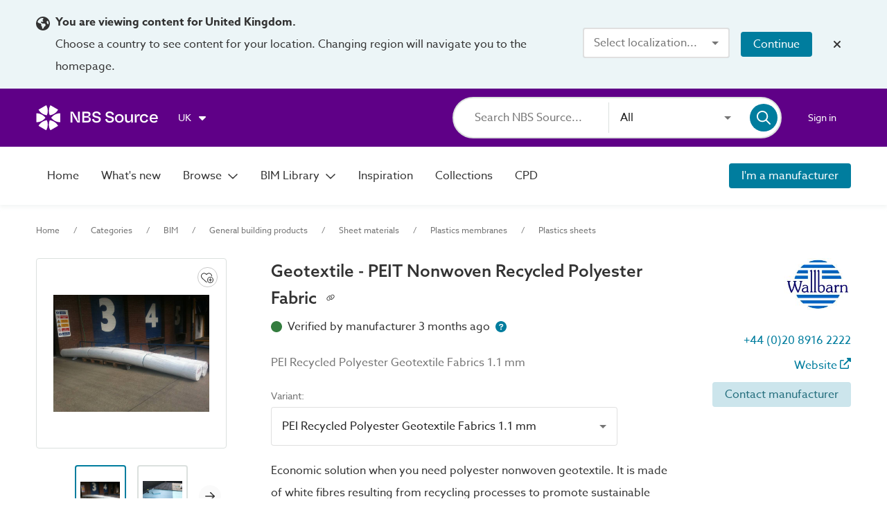

--- FILE ---
content_type: text/html;charset=UTF-8
request_url: https://source.thenbs.com/product/geotextile-peit-nonwoven-recycled-polyester-fabric/4wzAXHQA1DkwwMuNAjv7ST/ksV32kaJnoWkdTujxoZi18
body_size: 73767
content:
<!DOCTYPE html><html lang="en" dir="ltr" data-beasties-container><head><link rel="preconnect" href="https://use.typekit.net" crossorigin>
    <meta charset="utf-8">
    <title>Geotextile - PEIT Nonwoven Recycled Polyester Fabric | Wallbarn Ltd | NBS BIM Library</title>
    <base href="/">
    <meta http-equiv="X-UA-Compatible" content="IE=edge">
    <meta name="viewport" content="width=device-width, initial-scale=1.0">
    <meta name="mobile-web-app-capable" content="yes">

    <link rel="shortcut icon" href="assets/icons/favicons/favicon.ico" type="image/x-icon">

    <link rel="icon" type="image/png" href="assets/icons/favicons/favicon-16x16.png" sizes="16x16">
    <link rel="icon" type="image/png" href="assets/icons/favicons/favicon-32x32.png" sizes="32x32">
    <link rel="icon" type="image/png" href="assets/icons/favicons/favicon-96x96.png" sizes="96x96">

    <link rel="apple-touch-icon" sizes="120x120" href="assets/icons/favicons/apple-touch-icon-120x120.png">
    <link rel="apple-touch-icon" sizes="152x152" href="assets/icons/favicons/apple-touch-icon-152x152.png">
    <link rel="apple-touch-icon" sizes="180x180" href="assets/icons/favicons/apple-touch-icon-180x180.png">

    <!-- Azo Sans with only certain weights (Regular, Medium and Bold) -->
    <style>@import url("https://p.typekit.net/p.css?s=1&k=lyg8kev&ht=tk&f=18438.18443.18445&a=84169587&app=typekit&e=css");@font-face {font-family:"azo-sans-web";src:url("https://use.typekit.net/af/9aa4fe/000000000000000000013f4e/27/l?primer=7cdcb44be4a7db8877ffa5c0007b8dd865b3bbc383831fe2ea177f62257a9191&fvd=n7&v=3") format("woff2"),url("https://use.typekit.net/af/9aa4fe/000000000000000000013f4e/27/d?primer=7cdcb44be4a7db8877ffa5c0007b8dd865b3bbc383831fe2ea177f62257a9191&fvd=n7&v=3") format("woff"),url("https://use.typekit.net/af/9aa4fe/000000000000000000013f4e/27/a?primer=7cdcb44be4a7db8877ffa5c0007b8dd865b3bbc383831fe2ea177f62257a9191&fvd=n7&v=3") format("opentype");font-display:auto;font-style:normal;font-weight:700;font-stretch:normal;}@font-face {font-family:"azo-sans-web";src:url("https://use.typekit.net/af/37ee84/00000000000000003b9afbbb/27/l?primer=7cdcb44be4a7db8877ffa5c0007b8dd865b3bbc383831fe2ea177f62257a9191&fvd=n5&v=3") format("woff2"),url("https://use.typekit.net/af/37ee84/00000000000000003b9afbbb/27/d?primer=7cdcb44be4a7db8877ffa5c0007b8dd865b3bbc383831fe2ea177f62257a9191&fvd=n5&v=3") format("woff"),url("https://use.typekit.net/af/37ee84/00000000000000003b9afbbb/27/a?primer=7cdcb44be4a7db8877ffa5c0007b8dd865b3bbc383831fe2ea177f62257a9191&fvd=n5&v=3") format("opentype");font-display:auto;font-style:normal;font-weight:500;font-stretch:normal;}@font-face {font-family:"azo-sans-web";src:url("https://use.typekit.net/af/9dc3b1/000000000000000000013f8f/27/l?primer=7cdcb44be4a7db8877ffa5c0007b8dd865b3bbc383831fe2ea177f62257a9191&fvd=n4&v=3") format("woff2"),url("https://use.typekit.net/af/9dc3b1/000000000000000000013f8f/27/d?primer=7cdcb44be4a7db8877ffa5c0007b8dd865b3bbc383831fe2ea177f62257a9191&fvd=n4&v=3") format("woff"),url("https://use.typekit.net/af/9dc3b1/000000000000000000013f8f/27/a?primer=7cdcb44be4a7db8877ffa5c0007b8dd865b3bbc383831fe2ea177f62257a9191&fvd=n4&v=3") format("opentype");font-display:auto;font-style:normal;font-weight:400;font-stretch:normal;}.tk-azo-sans-web{font-family:"azo-sans-web",sans-serif;}</style>
  <style>html{--mat-sys-on-surface: initial}.mat-typography h1{font:600 1.875rem/1.5em azo-sans-web,Arial;letter-spacing:normal;margin:0 0 16px}.mat-typography h2{font:400 1.25rem/1.5em azo-sans-web,Arial;letter-spacing:normal;margin:0 0 16px}.mat-typography h4{font:400 1rem/1.5em azo-sans-web,Arial;letter-spacing:normal;margin:0 0 16px}.mat-typography{font:400 1rem/1.5em azo-sans-web,Arial;letter-spacing:normal}.mat-typography p{margin:0 0 12px}html{--mat-autocomplete-container-shape: 4px;--mat-autocomplete-container-elevation-shadow: 0px 5px 5px -3px rgba(0, 0, 0, .2), 0px 8px 10px 1px rgba(0, 0, 0, .14), 0px 3px 14px 2px rgba(0, 0, 0, .12)}html{--mat-autocomplete-background-color: white}html{--mat-button-filled-container-shape: 4px;--mat-button-filled-horizontal-padding: 16px;--mat-button-filled-icon-offset: -4px;--mat-button-filled-icon-spacing: 8px;--mat-button-filled-touch-target-size: 48px;--mat-button-outlined-container-shape: 4px;--mat-button-outlined-horizontal-padding: 15px;--mat-button-outlined-icon-offset: -4px;--mat-button-outlined-icon-spacing: 8px;--mat-button-outlined-keep-touch-target: false;--mat-button-outlined-outline-width: 1px;--mat-button-outlined-touch-target-size: 48px;--mat-button-protected-container-elevation-shadow: 0px 3px 1px -2px rgba(0, 0, 0, .2), 0px 2px 2px 0px rgba(0, 0, 0, .14), 0px 1px 5px 0px rgba(0, 0, 0, .12);--mat-button-protected-container-shape: 4px;--mat-button-protected-disabled-container-elevation-shadow: 0px 0px 0px 0px rgba(0, 0, 0, .2), 0px 0px 0px 0px rgba(0, 0, 0, .14), 0px 0px 0px 0px rgba(0, 0, 0, .12);--mat-button-protected-focus-container-elevation-shadow: 0px 2px 4px -1px rgba(0, 0, 0, .2), 0px 4px 5px 0px rgba(0, 0, 0, .14), 0px 1px 10px 0px rgba(0, 0, 0, .12);--mat-button-protected-horizontal-padding: 16px;--mat-button-protected-hover-container-elevation-shadow: 0px 2px 4px -1px rgba(0, 0, 0, .2), 0px 4px 5px 0px rgba(0, 0, 0, .14), 0px 1px 10px 0px rgba(0, 0, 0, .12);--mat-button-protected-icon-offset: -4px;--mat-button-protected-icon-spacing: 8px;--mat-button-protected-pressed-container-elevation-shadow: 0px 5px 5px -3px rgba(0, 0, 0, .2), 0px 8px 10px 1px rgba(0, 0, 0, .14), 0px 3px 14px 2px rgba(0, 0, 0, .12);--mat-button-protected-touch-target-size: 48px;--mat-button-text-container-shape: 4px;--mat-button-text-horizontal-padding: 8px;--mat-button-text-icon-offset: 0;--mat-button-text-icon-spacing: 8px;--mat-button-text-with-icon-horizontal-padding: 8px;--mat-button-text-touch-target-size: 48px;--mat-button-tonal-container-shape: 4px;--mat-button-tonal-horizontal-padding: 16px;--mat-button-tonal-icon-offset: -4px;--mat-button-tonal-icon-spacing: 8px;--mat-button-tonal-touch-target-size: 48px}.mat-mdc-button.mat-primary,.mat-mdc-unelevated-button.mat-primary,.mat-mdc-outlined-button.mat-primary{--mat-button-filled-container-color: #5f0087;--mat-button-filled-label-text-color: #fff;--mat-button-filled-ripple-color: color-mix(in srgb, #fff 12%, transparent);--mat-button-filled-state-layer-color: #fff;--mat-button-outlined-label-text-color: #5f0087;--mat-button-outlined-outline-color: rgba(0, 0, 0, .12);--mat-button-outlined-ripple-color: color-mix(in srgb, #5f0087 12%, transparent);--mat-button-outlined-state-layer-color: #5f0087;--mat-button-protected-container-color: #5f0087;--mat-button-protected-label-text-color: #fff;--mat-button-protected-ripple-color: color-mix(in srgb, #fff 12%, transparent);--mat-button-protected-state-layer-color: #fff;--mat-button-text-label-text-color: #5f0087;--mat-button-text-ripple-color: color-mix(in srgb, #5f0087 12%, transparent);--mat-button-text-state-layer-color: #5f0087;--mat-button-tonal-container-color: #5f0087;--mat-button-tonal-label-text-color: #fff;--mat-button-tonal-ripple-color: color-mix(in srgb, #fff 12%, transparent);--mat-button-tonal-state-layer-color: #fff}.mat-mdc-unelevated-button.mat-accent{--mat-button-filled-container-color: #007d9e;--mat-button-filled-label-text-color: #fff;--mat-button-filled-ripple-color: color-mix(in srgb, #fff 12%, transparent);--mat-button-filled-state-layer-color: #fff;--mat-button-outlined-label-text-color: #007d9e;--mat-button-outlined-outline-color: rgba(0, 0, 0, .12);--mat-button-outlined-ripple-color: color-mix(in srgb, #007d9e 12%, transparent);--mat-button-outlined-state-layer-color: #007d9e;--mat-button-protected-container-color: #007d9e;--mat-button-protected-label-text-color: #fff;--mat-button-protected-ripple-color: color-mix(in srgb, #fff 12%, transparent);--mat-button-protected-state-layer-color: #fff;--mat-button-text-label-text-color: #007d9e;--mat-button-text-ripple-color: color-mix(in srgb, #007d9e 12%, transparent);--mat-button-text-state-layer-color: #007d9e;--mat-button-tonal-container-color: #007d9e;--mat-button-tonal-label-text-color: #fff;--mat-button-tonal-ripple-color: color-mix(in srgb, #fff 12%, transparent);--mat-button-tonal-state-layer-color: #fff}html{--mat-button-filled-container-height: 36px;--mat-button-filled-touch-target-display: block;--mat-button-outlined-container-height: 36px;--mat-button-outlined-touch-target-display: block;--mat-button-protected-container-height: 36px;--mat-button-protected-touch-target-display: block;--mat-button-text-container-height: 36px;--mat-button-text-touch-target-display: block;--mat-button-tonal-container-height: 36px;--mat-button-tonal-touch-target-display: block}html{--mat-checkbox-disabled-selected-checkmark-color: white;--mat-checkbox-selected-focus-state-layer-opacity: .12;--mat-checkbox-selected-hover-state-layer-opacity: .04;--mat-checkbox-selected-pressed-state-layer-opacity: .12;--mat-checkbox-unselected-focus-state-layer-opacity: .12;--mat-checkbox-unselected-hover-state-layer-opacity: .04;--mat-checkbox-unselected-pressed-state-layer-opacity: .12;--mat-checkbox-touch-target-size: 48px}html{--mat-checkbox-touch-target-display: block;--mat-checkbox-state-layer-size: 40px}html{--mat-dialog-container-shape: 4px;--mat-dialog-container-elevation-shadow: 0px 11px 15px -7px rgba(0, 0, 0, .2), 0px 24px 38px 3px rgba(0, 0, 0, .14), 0px 9px 46px 8px rgba(0, 0, 0, .12);--mat-dialog-container-max-width: 80vw;--mat-dialog-container-small-max-width: 80vw;--mat-dialog-container-min-width: 0;--mat-dialog-actions-alignment: start;--mat-dialog-actions-padding: 8px;--mat-dialog-content-padding: 20px 24px;--mat-dialog-with-actions-content-padding: 20px 24px;--mat-dialog-headline-padding: 0 24px 9px}html{--mat-dialog-container-color: white;--mat-dialog-subhead-color: rgba(0, 0, 0, .87);--mat-dialog-supporting-text-color: rgba(0, 0, 0, .54)}html{--mat-divider-width: 1px}html{--mat-divider-color: rgba(0, 0, 0, .12)}html{--mat-expansion-container-shape: 4px;--mat-expansion-container-elevation-shadow: 0px 3px 1px -2px rgba(0, 0, 0, .2), 0px 2px 2px 0px rgba(0, 0, 0, .14), 0px 1px 5px 0px rgba(0, 0, 0, .12);--mat-expansion-legacy-header-indicator-display: inline-block;--mat-expansion-header-indicator-display: none}html{--mat-expansion-container-background-color: white;--mat-expansion-container-text-color: rgba(0, 0, 0, .87);--mat-expansion-actions-divider-color: rgba(0, 0, 0, .12);--mat-expansion-header-hover-state-layer-color: color-mix(in srgb, rgba(0, 0, 0, .87) 4%, transparent);--mat-expansion-header-focus-state-layer-color: color-mix(in srgb, rgba(0, 0, 0, .87) 12%, transparent);--mat-expansion-header-disabled-state-text-color: color-mix(in srgb, rgba(0, 0, 0, .87) 38%, transparent);--mat-expansion-header-text-color: rgba(0, 0, 0, .87);--mat-expansion-header-description-color: rgba(0, 0, 0, .54);--mat-expansion-header-indicator-color: rgba(0, 0, 0, .54)}html{--mat-expansion-header-collapsed-state-height: 48px;--mat-expansion-header-expanded-state-height: 64px}html{--mat-form-field-filled-active-indicator-height: 1px;--mat-form-field-filled-focus-active-indicator-height: 2px;--mat-form-field-filled-container-shape: 4px;--mat-form-field-outlined-outline-width: 1px;--mat-form-field-outlined-focus-outline-width: 2px;--mat-form-field-outlined-container-shape: 4px}html{--mat-form-field-focus-select-arrow-color: color-mix(in srgb, #5f0087 87%, transparent);--mat-form-field-filled-caret-color: #5f0087;--mat-form-field-filled-focus-active-indicator-color: #5f0087;--mat-form-field-filled-focus-label-text-color: color-mix(in srgb, #5f0087 87%, transparent);--mat-form-field-outlined-caret-color: #5f0087;--mat-form-field-outlined-focus-outline-color: #5f0087;--mat-form-field-outlined-focus-label-text-color: color-mix(in srgb, #5f0087 87%, transparent);--mat-form-field-disabled-input-text-placeholder-color: color-mix(in srgb, rgba(0, 0, 0, .87) 38%, transparent);--mat-form-field-state-layer-color: rgba(0, 0, 0, .87);--mat-form-field-error-text-color: #af130e;--mat-form-field-select-option-text-color: inherit;--mat-form-field-select-disabled-option-text-color: GrayText;--mat-form-field-leading-icon-color: unset;--mat-form-field-disabled-leading-icon-color: unset;--mat-form-field-trailing-icon-color: unset;--mat-form-field-disabled-trailing-icon-color: unset;--mat-form-field-error-focus-trailing-icon-color: unset;--mat-form-field-error-hover-trailing-icon-color: unset;--mat-form-field-error-trailing-icon-color: unset;--mat-form-field-enabled-select-arrow-color: rgba(0, 0, 0, .54);--mat-form-field-disabled-select-arrow-color: color-mix(in srgb, rgba(0, 0, 0, .87) 38%, transparent);--mat-form-field-hover-state-layer-opacity: .04;--mat-form-field-focus-state-layer-opacity: .12;--mat-form-field-filled-container-color: #f6f6f6;--mat-form-field-filled-disabled-container-color: color-mix(in srgb, rgba(0, 0, 0, .87) 4%, transparent);--mat-form-field-filled-label-text-color: rgba(0, 0, 0, .54);--mat-form-field-filled-hover-label-text-color: rgba(0, 0, 0, .54);--mat-form-field-filled-disabled-label-text-color: color-mix(in srgb, rgba(0, 0, 0, .87) 38%, transparent);--mat-form-field-filled-input-text-color: rgba(0, 0, 0, .87);--mat-form-field-filled-disabled-input-text-color: color-mix(in srgb, rgba(0, 0, 0, .87) 38%, transparent);--mat-form-field-filled-input-text-placeholder-color: rgba(0, 0, 0, .54);--mat-form-field-filled-error-hover-label-text-color: #af130e;--mat-form-field-filled-error-focus-label-text-color: #af130e;--mat-form-field-filled-error-label-text-color: #af130e;--mat-form-field-filled-error-caret-color: #af130e;--mat-form-field-filled-active-indicator-color: rgba(0, 0, 0, .54);--mat-form-field-filled-disabled-active-indicator-color: color-mix(in srgb, rgba(0, 0, 0, .87) 12%, transparent);--mat-form-field-filled-hover-active-indicator-color: rgba(0, 0, 0, .87);--mat-form-field-filled-error-active-indicator-color: #af130e;--mat-form-field-filled-error-focus-active-indicator-color: #af130e;--mat-form-field-filled-error-hover-active-indicator-color: #af130e;--mat-form-field-outlined-label-text-color: rgba(0, 0, 0, .54);--mat-form-field-outlined-hover-label-text-color: rgba(0, 0, 0, .87);--mat-form-field-outlined-disabled-label-text-color: color-mix(in srgb, rgba(0, 0, 0, .87) 38%, transparent);--mat-form-field-outlined-input-text-color: rgba(0, 0, 0, .87);--mat-form-field-outlined-disabled-input-text-color: color-mix(in srgb, rgba(0, 0, 0, .87) 38%, transparent);--mat-form-field-outlined-input-text-placeholder-color: rgba(0, 0, 0, .54);--mat-form-field-outlined-error-caret-color: #af130e;--mat-form-field-outlined-error-focus-label-text-color: #af130e;--mat-form-field-outlined-error-label-text-color: #af130e;--mat-form-field-outlined-error-hover-label-text-color: #af130e;--mat-form-field-outlined-outline-color: rgba(0, 0, 0, .38);--mat-form-field-outlined-disabled-outline-color: color-mix(in srgb, rgba(0, 0, 0, .87) 12%, transparent);--mat-form-field-outlined-hover-outline-color: rgba(0, 0, 0, .87);--mat-form-field-outlined-error-focus-outline-color: #af130e;--mat-form-field-outlined-error-hover-outline-color: #af130e;--mat-form-field-outlined-error-outline-color: #af130e}html{--mat-form-field-container-height: 56px;--mat-form-field-filled-label-display: block;--mat-form-field-container-vertical-padding: 16px;--mat-form-field-filled-with-label-container-padding-top: 24px;--mat-form-field-filled-with-label-container-padding-bottom: 8px}html{--mat-icon-color: inherit}html{--mat-menu-container-shape: 4px;--mat-menu-divider-bottom-spacing: 0;--mat-menu-divider-top-spacing: 0;--mat-menu-item-spacing: 16px;--mat-menu-item-icon-size: 24px;--mat-menu-item-leading-spacing: 16px;--mat-menu-item-trailing-spacing: 16px;--mat-menu-item-with-icon-leading-spacing: 16px;--mat-menu-item-with-icon-trailing-spacing: 16px;--mat-menu-container-elevation-shadow: 0px 5px 5px -3px rgba(0, 0, 0, .2), 0px 8px 10px 1px rgba(0, 0, 0, .14), 0px 3px 14px 2px rgba(0, 0, 0, .12)}html{--mat-menu-item-label-text-color: rgba(0, 0, 0, .87);--mat-menu-item-icon-color: rgba(0, 0, 0, .87);--mat-menu-item-hover-state-layer-color: color-mix(in srgb, rgba(0, 0, 0, .87) 4%, transparent);--mat-menu-item-focus-state-layer-color: color-mix(in srgb, rgba(0, 0, 0, .87) 12%, transparent);--mat-menu-container-color: white;--mat-menu-divider-color: rgba(0, 0, 0, .12)}html{--mat-paginator-page-size-select-width: 84px;--mat-paginator-page-size-select-touch-target-height: 48px}html{--mat-paginator-container-text-color: rgba(0, 0, 0, .87);--mat-paginator-container-background-color: white;--mat-paginator-enabled-icon-color: rgba(0, 0, 0, .54);--mat-paginator-disabled-icon-color: color-mix(in srgb, rgba(0, 0, 0, .87) 38%, transparent)}html{--mat-paginator-container-size: 56px;--mat-paginator-form-field-container-height: 40px;--mat-paginator-form-field-container-vertical-padding: 8px;--mat-paginator-touch-target-display: block}html{--mat-select-container-elevation-shadow: 0px 5px 5px -3px rgba(0, 0, 0, .2), 0px 8px 10px 1px rgba(0, 0, 0, .14), 0px 3px 14px 2px rgba(0, 0, 0, .12)}html{--mat-select-panel-background-color: white;--mat-select-enabled-trigger-text-color: rgba(0, 0, 0, .87);--mat-select-disabled-trigger-text-color: color-mix(in srgb, rgba(0, 0, 0, .87) 38%, transparent);--mat-select-placeholder-text-color: rgba(0, 0, 0, .54);--mat-select-enabled-arrow-color: rgba(0, 0, 0, .54);--mat-select-disabled-arrow-color: color-mix(in srgb, rgba(0, 0, 0, .87) 38%, transparent);--mat-select-focused-arrow-color: #5f0087;--mat-select-invalid-arrow-color: #af130e}html{--mat-select-arrow-transform: translateY(-8px)}html{--mat-sidenav-container-shape: 0;--mat-sidenav-container-elevation-shadow: 0px 8px 10px -5px rgba(0, 0, 0, .2), 0px 16px 24px 2px rgba(0, 0, 0, .14), 0px 6px 30px 5px rgba(0, 0, 0, .12);--mat-sidenav-container-width: auto}html{--mat-sidenav-container-divider-color: rgba(0, 0, 0, .12);--mat-sidenav-container-background-color: white;--mat-sidenav-container-text-color: rgba(0, 0, 0, .87);--mat-sidenav-content-background-color: #fafafa;--mat-sidenav-content-text-color: rgba(0, 0, 0, .87);--mat-sidenav-scrim-color: rgba(0, 0, 0, .6)}html{--mat-snack-bar-container-shape: 4px}html{--mat-snack-bar-container-color: #424242;--mat-snack-bar-supporting-text-color: white;--mat-snack-bar-button-color: rgb(130.8888888889, 0, 186)}html{--mat-sort-arrow-color: rgba(0, 0, 0, .87)}html{--mat-tab-container-height: 48px;--mat-tab-divider-color: transparent;--mat-tab-divider-height: 0;--mat-tab-active-indicator-height: 2px;--mat-tab-active-indicator-shape: 0}html{--mat-tooltip-container-shape: 4px;--mat-tooltip-supporting-text-line-height: 16px}html{--mat-tooltip-container-color: #424242;--mat-tooltip-supporting-text-color: white}html{--mat-button-toggle-focus-state-layer-opacity: .12;--mat-button-toggle-hover-state-layer-opacity: .04;--mat-button-toggle-legacy-focus-state-layer-opacity: 1;--mat-button-toggle-legacy-height: 36px;--mat-button-toggle-legacy-shape: 2px;--mat-button-toggle-shape: 4px}html{--mat-button-toggle-background-color: white;--mat-button-toggle-disabled-selected-state-background-color: color-mix(in srgb, rgba(0, 0, 0, .87) 12%, transparent);--mat-button-toggle-disabled-selected-state-text-color: color-mix(in srgb, rgba(0, 0, 0, .87) 38%, transparent);--mat-button-toggle-disabled-state-background-color: white;--mat-button-toggle-disabled-state-text-color: color-mix(in srgb, rgba(0, 0, 0, .87) 38%, transparent);--mat-button-toggle-divider-color: rgba(0, 0, 0, .12);--mat-button-toggle-legacy-disabled-selected-state-background-color: color-mix(in srgb, rgba(0, 0, 0, .87) 12%, transparent);--mat-button-toggle-legacy-disabled-state-background-color: white;--mat-button-toggle-legacy-disabled-state-text-color: color-mix(in srgb, rgba(0, 0, 0, .87) 38%, transparent);--mat-button-toggle-legacy-selected-state-background-color: color-mix(in srgb, rgba(0, 0, 0, .87) 12%, transparent);--mat-button-toggle-legacy-selected-state-text-color: rgba(0, 0, 0, .87);--mat-button-toggle-legacy-state-layer-color: color-mix(in srgb, rgba(0, 0, 0, .87) 12%, transparent);--mat-button-toggle-legacy-text-color: rgba(0, 0, 0, .87);--mat-button-toggle-selected-state-background-color: color-mix(in srgb, rgba(0, 0, 0, .87) 12%, transparent);--mat-button-toggle-selected-state-text-color: rgba(0, 0, 0, .87);--mat-button-toggle-state-layer-color: rgba(0, 0, 0, .87);--mat-button-toggle-text-color: rgba(0, 0, 0, .87)}html{--mat-button-toggle-height: 48px}html{--mat-card-elevated-container-shape: 4px;--mat-card-outlined-container-shape: 4px;--mat-card-filled-container-shape: 4px;--mat-card-outlined-outline-width: 1px}html{--mat-card-elevated-container-color: white;--mat-card-elevated-container-elevation: 0px 2px 1px -1px rgba(0, 0, 0, .2), 0px 1px 1px 0px rgba(0, 0, 0, .14), 0px 1px 3px 0px rgba(0, 0, 0, .12);--mat-card-outlined-container-color: white;--mat-card-outlined-container-elevation: 0px 0px 0px 0px rgba(0, 0, 0, .2), 0px 0px 0px 0px rgba(0, 0, 0, .14), 0px 0px 0px 0px rgba(0, 0, 0, .12);--mat-card-outlined-outline-color: rgba(0, 0, 0, .12);--mat-card-subtitle-text-color: rgba(0, 0, 0, .54);--mat-card-filled-container-color: white;--mat-card-filled-container-elevation: 0px 0px 0px 0px rgba(0, 0, 0, .2), 0px 0px 0px 0px rgba(0, 0, 0, .14), 0px 0px 0px 0px rgba(0, 0, 0, .12)}html{--mat-progress-bar-active-indicator-height: 4px;--mat-progress-bar-track-height: 4px;--mat-progress-bar-track-shape: 0}html{--mat-radio-disabled-selected-icon-opacity: .38;--mat-radio-disabled-unselected-icon-opacity: .38;--mat-radio-state-layer-size: 40px;--mat-radio-touch-target-size: 48px}html{--mat-radio-state-layer-size: 40px;--mat-radio-touch-target-display: block}html{--mat-slide-toggle-disabled-handle-opacity: .38;--mat-slide-toggle-disabled-selected-handle-opacity: .38;--mat-slide-toggle-disabled-selected-icon-opacity: .38;--mat-slide-toggle-disabled-track-opacity: .12;--mat-slide-toggle-disabled-unselected-handle-opacity: .38;--mat-slide-toggle-disabled-unselected-icon-opacity: .38;--mat-slide-toggle-disabled-unselected-track-outline-color: transparent;--mat-slide-toggle-disabled-unselected-track-outline-width: 1px;--mat-slide-toggle-handle-height: 20px;--mat-slide-toggle-handle-shape: 10px;--mat-slide-toggle-handle-width: 20px;--mat-slide-toggle-hidden-track-opacity: 1;--mat-slide-toggle-hidden-track-transition: transform 75ms 0ms cubic-bezier(.4, 0, .6, 1);--mat-slide-toggle-pressed-handle-size: 20px;--mat-slide-toggle-selected-focus-state-layer-opacity: .12;--mat-slide-toggle-selected-handle-horizontal-margin: 0;--mat-slide-toggle-selected-handle-size: 20px;--mat-slide-toggle-selected-hover-state-layer-opacity: .04;--mat-slide-toggle-selected-icon-size: 18px;--mat-slide-toggle-selected-pressed-handle-horizontal-margin: 0;--mat-slide-toggle-selected-pressed-state-layer-opacity: .12;--mat-slide-toggle-selected-track-outline-color: transparent;--mat-slide-toggle-selected-track-outline-width: 1px;--mat-slide-toggle-selected-with-icon-handle-horizontal-margin: 0;--mat-slide-toggle-track-height: 14px;--mat-slide-toggle-track-outline-color: transparent;--mat-slide-toggle-track-outline-width: 1px;--mat-slide-toggle-track-shape: 7px;--mat-slide-toggle-track-width: 36px;--mat-slide-toggle-unselected-focus-state-layer-opacity: .12;--mat-slide-toggle-unselected-handle-horizontal-margin: 0;--mat-slide-toggle-unselected-handle-size: 20px;--mat-slide-toggle-unselected-hover-state-layer-opacity: .12;--mat-slide-toggle-unselected-icon-size: 18px;--mat-slide-toggle-unselected-pressed-handle-horizontal-margin: 0;--mat-slide-toggle-unselected-pressed-state-layer-opacity: .1;--mat-slide-toggle-unselected-with-icon-handle-horizontal-margin: 0;--mat-slide-toggle-visible-track-opacity: 1;--mat-slide-toggle-visible-track-transition: transform 75ms 0ms cubic-bezier(0, 0, .2, 1);--mat-slide-toggle-with-icon-handle-size: 20px;--mat-slide-toggle-touch-target-size: 48px}html{--mat-slide-toggle-selected-icon-color: #fff;--mat-slide-toggle-disabled-selected-icon-color: #fff;--mat-slide-toggle-selected-focus-state-layer-color: #5f0087;--mat-slide-toggle-selected-handle-color: #5f0087;--mat-slide-toggle-selected-hover-state-layer-color: #5f0087;--mat-slide-toggle-selected-pressed-state-layer-color: #5f0087;--mat-slide-toggle-selected-focus-handle-color: #5f0087;--mat-slide-toggle-selected-hover-handle-color: #5f0087;--mat-slide-toggle-selected-pressed-handle-color: #5f0087;--mat-slide-toggle-selected-focus-track-color: rgb(130.8888888889, 0, 186);--mat-slide-toggle-selected-hover-track-color: rgb(130.8888888889, 0, 186);--mat-slide-toggle-selected-pressed-track-color: rgb(130.8888888889, 0, 186);--mat-slide-toggle-selected-track-color: rgb(130.8888888889, 0, 186);--mat-slide-toggle-disabled-label-text-color: color-mix(in srgb, rgba(0, 0, 0, .87) 38%, transparent);--mat-slide-toggle-disabled-handle-elevation-shadow: 0px 0px 0px 0px rgba(0, 0, 0, .2), 0px 0px 0px 0px rgba(0, 0, 0, .14), 0px 0px 0px 0px rgba(0, 0, 0, .12);--mat-slide-toggle-disabled-selected-handle-color: rgba(0, 0, 0, .87);--mat-slide-toggle-disabled-selected-track-color: rgba(0, 0, 0, .87);--mat-slide-toggle-disabled-unselected-handle-color: rgba(0, 0, 0, .87);--mat-slide-toggle-disabled-unselected-icon-color: #f6f6f6;--mat-slide-toggle-disabled-unselected-track-color: rgba(0, 0, 0, .87);--mat-slide-toggle-handle-elevation-shadow: 0px 2px 1px -1px rgba(0, 0, 0, .2), 0px 1px 1px 0px rgba(0, 0, 0, .14), 0px 1px 3px 0px rgba(0, 0, 0, .12);--mat-slide-toggle-handle-surface-color: white;--mat-slide-toggle-label-text-color: rgba(0, 0, 0, .87);--mat-slide-toggle-unselected-hover-handle-color: #424242;--mat-slide-toggle-unselected-focus-handle-color: #424242;--mat-slide-toggle-unselected-focus-state-layer-color: rgba(0, 0, 0, .87);--mat-slide-toggle-unselected-focus-track-color: rgba(0, 0, 0, .12);--mat-slide-toggle-unselected-icon-color: #f6f6f6;--mat-slide-toggle-unselected-handle-color: rgba(0, 0, 0, .54);--mat-slide-toggle-unselected-hover-state-layer-color: rgba(0, 0, 0, .87);--mat-slide-toggle-unselected-hover-track-color: rgba(0, 0, 0, .12);--mat-slide-toggle-unselected-pressed-handle-color: #424242;--mat-slide-toggle-unselected-pressed-track-color: rgba(0, 0, 0, .12);--mat-slide-toggle-unselected-pressed-state-layer-color: rgba(0, 0, 0, .87);--mat-slide-toggle-unselected-track-color: rgba(0, 0, 0, .12)}html{--mat-slide-toggle-state-layer-size: 40px;--mat-slide-toggle-touch-target-display: block}html{--mat-slider-active-track-height: 6px;--mat-slider-active-track-shape: 9999px;--mat-slider-handle-elevation: 0px 2px 1px -1px rgba(0, 0, 0, .2), 0px 1px 1px 0px rgba(0, 0, 0, .14), 0px 1px 3px 0px rgba(0, 0, 0, .12);--mat-slider-handle-height: 20px;--mat-slider-handle-shape: 50%;--mat-slider-handle-width: 20px;--mat-slider-inactive-track-height: 4px;--mat-slider-inactive-track-shape: 9999px;--mat-slider-value-indicator-border-radius: 4px;--mat-slider-value-indicator-caret-display: block;--mat-slider-value-indicator-container-transform: translateX(-50%);--mat-slider-value-indicator-height: 32px;--mat-slider-value-indicator-padding: 0 12px;--mat-slider-value-indicator-text-transform: none;--mat-slider-value-indicator-width: auto;--mat-slider-with-overlap-handle-outline-width: 1px;--mat-slider-with-tick-marks-active-container-opacity: .6;--mat-slider-with-tick-marks-container-shape: 50%;--mat-slider-with-tick-marks-container-size: 2px;--mat-slider-with-tick-marks-inactive-container-opacity: .6;--mat-slider-value-indicator-transform-origin: bottom}html{--mat-slider-active-track-color: #5f0087;--mat-slider-focus-handle-color: #5f0087;--mat-slider-handle-color: #5f0087;--mat-slider-hover-handle-color: #5f0087;--mat-slider-focus-state-layer-color: color-mix(in srgb, #5f0087 12%, transparent);--mat-slider-hover-state-layer-color: color-mix(in srgb, #5f0087 4%, transparent);--mat-slider-inactive-track-color: #5f0087;--mat-slider-ripple-color: #5f0087;--mat-slider-with-tick-marks-active-container-color: #fff;--mat-slider-with-tick-marks-inactive-container-color: #5f0087;--mat-slider-disabled-active-track-color: rgba(0, 0, 0, .87);--mat-slider-disabled-handle-color: rgba(0, 0, 0, .87);--mat-slider-disabled-inactive-track-color: rgba(0, 0, 0, .87);--mat-slider-label-container-color: #424242;--mat-slider-label-label-text-color: white;--mat-slider-value-indicator-opacity: 1;--mat-slider-with-overlap-handle-outline-color: rgba(0, 0, 0, .87);--mat-slider-with-tick-marks-disabled-container-color: rgba(0, 0, 0, .87)}.mat-accent{--mat-slider-active-track-color: #007d9e;--mat-slider-focus-handle-color: #007d9e;--mat-slider-handle-color: #007d9e;--mat-slider-hover-handle-color: #007d9e;--mat-slider-focus-state-layer-color: color-mix(in srgb, #007d9e 12%, transparent);--mat-slider-hover-state-layer-color: color-mix(in srgb, #007d9e 4%, transparent);--mat-slider-inactive-track-color: #007d9e;--mat-slider-ripple-color: #007d9e;--mat-slider-with-tick-marks-active-container-color: #fff;--mat-slider-with-tick-marks-inactive-container-color: #007d9e}html{--mat-table-row-item-outline-width: 1px}html{--mat-table-background-color: white;--mat-table-header-headline-color: rgba(0, 0, 0, .87);--mat-table-row-item-label-text-color: rgba(0, 0, 0, .87);--mat-table-row-item-outline-color: rgba(0, 0, 0, .12)}html{--mat-table-header-container-height: 56px;--mat-table-footer-container-height: 52px;--mat-table-row-item-container-height: 52px}html{--mat-option-selected-state-label-text-color: #007d9e;--mat-option-label-text-color: rgba(0, 0, 0, .87);--mat-option-hover-state-layer-color: color-mix(in srgb, rgba(0, 0, 0, .87) 4%, transparent);--mat-option-focus-state-layer-color: color-mix(in srgb, rgba(0, 0, 0, .87) 12%, transparent);--mat-option-selected-state-layer-color: color-mix(in srgb, rgba(0, 0, 0, .87) 12%, transparent)}.mat-accent{--mat-option-selected-state-label-text-color: #cce5ec;--mat-option-label-text-color: rgba(0, 0, 0, .87);--mat-option-hover-state-layer-color: color-mix(in srgb, rgba(0, 0, 0, .87) 4%, transparent);--mat-option-focus-state-layer-color: color-mix(in srgb, rgba(0, 0, 0, .87) 12%, transparent);--mat-option-selected-state-layer-color: color-mix(in srgb, rgba(0, 0, 0, .87) 12%, transparent)}html{--mat-form-field-focus-select-arrow-color: color-mix(in srgb, #007d9e 87%, transparent);--mat-form-field-filled-caret-color: #007d9e;--mat-form-field-filled-focus-active-indicator-color: #007d9e;--mat-form-field-filled-focus-label-text-color: color-mix(in srgb, #007d9e 87%, transparent);--mat-form-field-outlined-caret-color: #007d9e;--mat-form-field-outlined-focus-outline-color: #007d9e;--mat-form-field-outlined-focus-label-text-color: color-mix(in srgb, #007d9e 87%, transparent);--mat-form-field-disabled-input-text-placeholder-color: color-mix(in srgb, rgba(0, 0, 0, .87) 38%, transparent);--mat-form-field-state-layer-color: rgba(0, 0, 0, .87);--mat-form-field-error-text-color: #af130e;--mat-form-field-select-option-text-color: inherit;--mat-form-field-select-disabled-option-text-color: GrayText;--mat-form-field-leading-icon-color: unset;--mat-form-field-disabled-leading-icon-color: unset;--mat-form-field-trailing-icon-color: unset;--mat-form-field-disabled-trailing-icon-color: unset;--mat-form-field-error-focus-trailing-icon-color: unset;--mat-form-field-error-hover-trailing-icon-color: unset;--mat-form-field-error-trailing-icon-color: unset;--mat-form-field-enabled-select-arrow-color: rgba(0, 0, 0, .54);--mat-form-field-disabled-select-arrow-color: color-mix(in srgb, rgba(0, 0, 0, .87) 38%, transparent);--mat-form-field-hover-state-layer-opacity: .04;--mat-form-field-focus-state-layer-opacity: .12;--mat-form-field-filled-container-color: #f6f6f6;--mat-form-field-filled-disabled-container-color: color-mix(in srgb, rgba(0, 0, 0, .87) 4%, transparent);--mat-form-field-filled-label-text-color: rgba(0, 0, 0, .54);--mat-form-field-filled-hover-label-text-color: rgba(0, 0, 0, .54);--mat-form-field-filled-disabled-label-text-color: color-mix(in srgb, rgba(0, 0, 0, .87) 38%, transparent);--mat-form-field-filled-input-text-color: rgba(0, 0, 0, .87);--mat-form-field-filled-disabled-input-text-color: color-mix(in srgb, rgba(0, 0, 0, .87) 38%, transparent);--mat-form-field-filled-input-text-placeholder-color: rgba(0, 0, 0, .54);--mat-form-field-filled-error-hover-label-text-color: #af130e;--mat-form-field-filled-error-focus-label-text-color: #af130e;--mat-form-field-filled-error-label-text-color: #af130e;--mat-form-field-filled-error-caret-color: #af130e;--mat-form-field-filled-active-indicator-color: rgba(0, 0, 0, .54);--mat-form-field-filled-disabled-active-indicator-color: color-mix(in srgb, rgba(0, 0, 0, .87) 12%, transparent);--mat-form-field-filled-hover-active-indicator-color: rgba(0, 0, 0, .87);--mat-form-field-filled-error-active-indicator-color: #af130e;--mat-form-field-filled-error-focus-active-indicator-color: #af130e;--mat-form-field-filled-error-hover-active-indicator-color: #af130e;--mat-form-field-outlined-label-text-color: rgba(0, 0, 0, .54);--mat-form-field-outlined-hover-label-text-color: rgba(0, 0, 0, .87);--mat-form-field-outlined-disabled-label-text-color: color-mix(in srgb, rgba(0, 0, 0, .87) 38%, transparent);--mat-form-field-outlined-input-text-color: rgba(0, 0, 0, .87);--mat-form-field-outlined-disabled-input-text-color: color-mix(in srgb, rgba(0, 0, 0, .87) 38%, transparent);--mat-form-field-outlined-input-text-placeholder-color: rgba(0, 0, 0, .54);--mat-form-field-outlined-error-caret-color: #af130e;--mat-form-field-outlined-error-focus-label-text-color: #af130e;--mat-form-field-outlined-error-label-text-color: #af130e;--mat-form-field-outlined-error-hover-label-text-color: #af130e;--mat-form-field-outlined-outline-color: rgba(0, 0, 0, .38);--mat-form-field-outlined-disabled-outline-color: color-mix(in srgb, rgba(0, 0, 0, .87) 12%, transparent);--mat-form-field-outlined-hover-outline-color: rgba(0, 0, 0, .87);--mat-form-field-outlined-error-focus-outline-color: #af130e;--mat-form-field-outlined-error-hover-outline-color: #af130e;--mat-form-field-outlined-error-outline-color: #af130e}html{--mat-select-panel-background-color: white;--mat-select-enabled-trigger-text-color: rgba(0, 0, 0, .87);--mat-select-disabled-trigger-text-color: color-mix(in srgb, rgba(0, 0, 0, .87) 38%, transparent);--mat-select-placeholder-text-color: rgba(0, 0, 0, .54);--mat-select-enabled-arrow-color: rgba(0, 0, 0, .54);--mat-select-disabled-arrow-color: color-mix(in srgb, rgba(0, 0, 0, .87) 38%, transparent);--mat-select-focused-arrow-color: #007d9e;--mat-select-invalid-arrow-color: #af130e}html{--mat-checkbox-disabled-label-color: color-mix(in srgb, rgba(0, 0, 0, .87) 38%, transparent);--mat-checkbox-label-text-color: rgba(0, 0, 0, .87);--mat-checkbox-disabled-selected-icon-color: color-mix(in srgb, rgba(0, 0, 0, .87) 38%, transparent);--mat-checkbox-disabled-unselected-icon-color: color-mix(in srgb, rgba(0, 0, 0, .87) 38%, transparent);--mat-checkbox-selected-checkmark-color: #fff;--mat-checkbox-selected-focus-icon-color: #007d9e;--mat-checkbox-selected-hover-icon-color: #007d9e;--mat-checkbox-selected-icon-color: #007d9e;--mat-checkbox-selected-pressed-icon-color: #007d9e;--mat-checkbox-unselected-focus-icon-color: rgba(0, 0, 0, .87);--mat-checkbox-unselected-hover-icon-color: rgba(0, 0, 0, .87);--mat-checkbox-unselected-icon-color: rgba(0, 0, 0, .54);--mat-checkbox-selected-focus-state-layer-color: #007d9e;--mat-checkbox-selected-hover-state-layer-color: #007d9e;--mat-checkbox-selected-pressed-state-layer-color: #007d9e;--mat-checkbox-unselected-focus-state-layer-color: rgba(0, 0, 0, .87);--mat-checkbox-unselected-hover-state-layer-color: rgba(0, 0, 0, .87);--mat-checkbox-unselected-pressed-state-layer-color: rgba(0, 0, 0, .87)}html{--mat-button-filled-container-color: white;--mat-button-filled-disabled-container-color: color-mix(in srgb, rgba(0, 0, 0, .87) 12%, transparent);--mat-button-filled-disabled-label-text-color: color-mix(in srgb, rgba(0, 0, 0, .87) 38%, transparent);--mat-button-filled-disabled-state-layer-color: rgba(0, 0, 0, .54);--mat-button-filled-focus-state-layer-opacity: .12;--mat-button-filled-hover-state-layer-opacity: .04;--mat-button-filled-label-text-color: rgba(0, 0, 0, .87);--mat-button-filled-pressed-state-layer-opacity: .12;--mat-button-filled-ripple-color: color-mix(in srgb, rgba(0, 0, 0, .87) 12%, transparent);--mat-button-filled-state-layer-color: rgba(0, 0, 0, .87);--mat-button-outlined-disabled-label-text-color: color-mix(in srgb, rgba(0, 0, 0, .87) 38%, transparent);--mat-button-outlined-disabled-outline-color: rgba(0, 0, 0, .12);--mat-button-outlined-disabled-state-layer-color: rgba(0, 0, 0, .54);--mat-button-outlined-focus-state-layer-opacity: .12;--mat-button-outlined-hover-state-layer-opacity: .04;--mat-button-outlined-label-text-color: rgba(0, 0, 0, .87);--mat-button-outlined-outline-color: rgba(0, 0, 0, .12);--mat-button-outlined-pressed-state-layer-opacity: .12;--mat-button-outlined-ripple-color: color-mix(in srgb, rgba(0, 0, 0, .87) 12%, transparent);--mat-button-outlined-state-layer-color: rgba(0, 0, 0, .87);--mat-button-protected-container-color: white;--mat-button-protected-disabled-container-color: color-mix(in srgb, rgba(0, 0, 0, .87) 12%, transparent);--mat-button-protected-disabled-label-text-color: color-mix(in srgb, rgba(0, 0, 0, .87) 38%, transparent);--mat-button-protected-disabled-state-layer-color: rgba(0, 0, 0, .54);--mat-button-protected-focus-state-layer-opacity: .12;--mat-button-protected-hover-state-layer-opacity: .04;--mat-button-protected-label-text-color: rgba(0, 0, 0, .87);--mat-button-protected-pressed-state-layer-opacity: .12;--mat-button-protected-ripple-color: color-mix(in srgb, rgba(0, 0, 0, .87) 12%, transparent);--mat-button-protected-state-layer-color: rgba(0, 0, 0, .87);--mat-button-text-disabled-label-text-color: color-mix(in srgb, rgba(0, 0, 0, .87) 38%, transparent);--mat-button-text-disabled-state-layer-color: rgba(0, 0, 0, .54);--mat-button-text-focus-state-layer-opacity: .12;--mat-button-text-hover-state-layer-opacity: .04;--mat-button-text-label-text-color: rgba(0, 0, 0, .87);--mat-button-text-pressed-state-layer-opacity: .12;--mat-button-text-ripple-color: color-mix(in srgb, rgba(0, 0, 0, .87) 12%, transparent);--mat-button-text-state-layer-color: rgba(0, 0, 0, .87);--mat-button-tonal-container-color: white;--mat-button-tonal-disabled-container-color: color-mix(in srgb, rgba(0, 0, 0, .87) 12%, transparent);--mat-button-tonal-disabled-label-text-color: color-mix(in srgb, rgba(0, 0, 0, .87) 38%, transparent);--mat-button-tonal-disabled-state-layer-color: rgba(0, 0, 0, .54);--mat-button-tonal-focus-state-layer-opacity: .12;--mat-button-tonal-hover-state-layer-opacity: .04;--mat-button-tonal-label-text-color: rgba(0, 0, 0, .87);--mat-button-tonal-pressed-state-layer-opacity: .12;--mat-button-tonal-ripple-color: color-mix(in srgb, rgba(0, 0, 0, .87) 12%, transparent);--mat-button-tonal-state-layer-color: rgba(0, 0, 0, .87)}.mat-mdc-button.mat-primary,.mat-mdc-unelevated-button.mat-primary,.mat-mdc-outlined-button.mat-primary{--mat-button-filled-container-color: #007d9e;--mat-button-filled-label-text-color: #fff;--mat-button-filled-ripple-color: color-mix(in srgb, #fff 12%, transparent);--mat-button-filled-state-layer-color: #fff;--mat-button-outlined-label-text-color: #007d9e;--mat-button-outlined-outline-color: rgba(0, 0, 0, .12);--mat-button-outlined-ripple-color: color-mix(in srgb, #007d9e 12%, transparent);--mat-button-outlined-state-layer-color: #007d9e;--mat-button-protected-container-color: #007d9e;--mat-button-protected-label-text-color: #fff;--mat-button-protected-ripple-color: color-mix(in srgb, #fff 12%, transparent);--mat-button-protected-state-layer-color: #fff;--mat-button-text-label-text-color: #007d9e;--mat-button-text-ripple-color: color-mix(in srgb, #007d9e 12%, transparent);--mat-button-text-state-layer-color: #007d9e;--mat-button-tonal-container-color: #007d9e;--mat-button-tonal-label-text-color: #fff;--mat-button-tonal-ripple-color: color-mix(in srgb, #fff 12%, transparent);--mat-button-tonal-state-layer-color: #fff}.mat-mdc-unelevated-button.mat-accent{--mat-button-filled-container-color: #cce5ec;--mat-button-filled-label-text-color: #226d7c;--mat-button-filled-ripple-color: color-mix(in srgb, #226d7c 12%, transparent);--mat-button-filled-state-layer-color: #226d7c;--mat-button-outlined-label-text-color: #cce5ec;--mat-button-outlined-outline-color: rgba(0, 0, 0, .12);--mat-button-outlined-ripple-color: color-mix(in srgb, #cce5ec 12%, transparent);--mat-button-outlined-state-layer-color: #cce5ec;--mat-button-protected-container-color: #cce5ec;--mat-button-protected-label-text-color: #226d7c;--mat-button-protected-ripple-color: color-mix(in srgb, #226d7c 12%, transparent);--mat-button-protected-state-layer-color: #226d7c;--mat-button-text-label-text-color: #cce5ec;--mat-button-text-ripple-color: color-mix(in srgb, #cce5ec 12%, transparent);--mat-button-text-state-layer-color: #cce5ec;--mat-button-tonal-container-color: #cce5ec;--mat-button-tonal-label-text-color: #226d7c;--mat-button-tonal-ripple-color: color-mix(in srgb, #226d7c 12%, transparent);--mat-button-tonal-state-layer-color: #226d7c}html{--mat-slider-active-track-color: #007d9e;--mat-slider-focus-handle-color: #007d9e;--mat-slider-handle-color: #007d9e;--mat-slider-hover-handle-color: #007d9e;--mat-slider-focus-state-layer-color: color-mix(in srgb, #007d9e 12%, transparent);--mat-slider-hover-state-layer-color: color-mix(in srgb, #007d9e 4%, transparent);--mat-slider-inactive-track-color: #007d9e;--mat-slider-ripple-color: #007d9e;--mat-slider-with-tick-marks-active-container-color: #fff;--mat-slider-with-tick-marks-inactive-container-color: #007d9e;--mat-slider-disabled-active-track-color: rgba(0, 0, 0, .87);--mat-slider-disabled-handle-color: rgba(0, 0, 0, .87);--mat-slider-disabled-inactive-track-color: rgba(0, 0, 0, .87);--mat-slider-label-container-color: #424242;--mat-slider-label-label-text-color: white;--mat-slider-value-indicator-opacity: 1;--mat-slider-with-overlap-handle-outline-color: rgba(0, 0, 0, .87);--mat-slider-with-tick-marks-disabled-container-color: rgba(0, 0, 0, .87)}.mat-accent{--mat-slider-active-track-color: #cce5ec;--mat-slider-focus-handle-color: #cce5ec;--mat-slider-handle-color: #cce5ec;--mat-slider-hover-handle-color: #cce5ec;--mat-slider-focus-state-layer-color: color-mix(in srgb, #cce5ec 12%, transparent);--mat-slider-hover-state-layer-color: color-mix(in srgb, #cce5ec 4%, transparent);--mat-slider-inactive-track-color: #cce5ec;--mat-slider-ripple-color: #cce5ec;--mat-slider-with-tick-marks-active-container-color: #226d7c;--mat-slider-with-tick-marks-inactive-container-color: #cce5ec}.mat-typography h1{font-size:1.875rem;color:#5f0087;font-weight:600}.mat-typography h2{font-size:1.25rem;color:#333;font-weight:400}.mat-typography h4{font-size:1rem;font-weight:600;color:#333}.mat-typography a{color:#007d9e;text-decoration:none;cursor:pointer}.mat-typography a:hover{text-decoration:none}.mat-typography a:focus{outline-color:#fdcc0b}.mat-typography a.grey-link{color:#737373}.mat-typography a.grey-link:hover{text-decoration:underline}.mat-typography .dynamic-content-html p:empty{margin-bottom:1rem}.mat-typography p{margin:0;line-height:2rem}strong,.bold{font-weight:600}html,body{padding:0;margin:0;display:flex;flex-direction:column;min-height:100vh;background:#fff;color:#333;font-family:azo-sans-web,Arial;font-size:16px;font-style:normal;font-weight:400;line-height:1.5em}body *{box-sizing:border-box}app-root{min-height:100%;order:0;flex:1 1 auto;display:flex;flex-direction:column}.flex-center-all{display:flex;justify-content:center;align-items:center}.flex-column{display:flex;flex-direction:column}.landing-page section.checkbox-container{margin:.5rem 0}.landing-page section.checkbox-container>*{display:grid;grid-template-columns:1fr;align-items:center;width:100%}.landing-page section.checkbox-container>.grid-columns{grid-template-columns:repeat(2,1fr)}.landing-page section.checkbox-container>.detail-product>*{display:block;height:100%;text-align:center;align-content:center}.landing-page section.checkbox-container>.detail-product>*>app-checkbox{display:block}.landing-page section.checkbox-container>.detail-product>*:nth-child(2){border-left:1px solid #dbe0de}.link-tile,.content-tile{display:flex;flex:1 0 auto;max-height:100%;max-width:100%;width:100%;flex-direction:column}.content-tile .tile-actions app-download-action{width:1.5rem}.content-tile .tile-actions app-download-action button{padding:0;width:auto;min-width:auto}.content-tile .tile-actions app-download-action button .mat-mdc-button-touch-target{display:none}.content-tile .tile-actions app-download-action button .mat-icon{min-height:1.5rem;min-width:1.125rem}.content-tile .tile-actions .tile-action{flex:0;padding:.5rem 0;margin-left:1.25rem}.content-tile .tile-actions button{color:#333}.content-tile .tile-actions button .mat-icon{width:1.125rem;height:1.125rem;margin:.4rem 0 0}.top-navbar button.topnav-button.mat-mdc-button{color:#fff;background:none;padding:.75rem;font-size:.875rem;height:var(--header-height);border-radius:0}.top-navbar button.topnav-button.mat-mdc-button mat-icon{display:inline-flex}.top-navbar button.topnav-button.mat-mdc-button:hover{background:#381c3c}.mat-accordion.product-accordion .mat-expansion-panel{box-shadow:none;border-radius:0}.mat-accordion.product-accordion .mat-expansion-panel .mat-expansion-panel-body{padding:3.25rem 0 6rem}.mat-accordion.product-accordion .mat-expansion-panel.mat-expansion-panel-spacing{margin:0;padding:0;border-radius:0!important}.mat-accordion.product-accordion .mat-expansion-panel:not(:first-child) .mat-expansion-panel-header{border-top:1px solid #dbe0de}.mat-accordion.product-accordion .mat-expansion-panel .mat-expansion-panel-header{padding:4rem 0;border-radius:0;border-top:1px solid #dbe0de}.mat-accordion.product-accordion .mat-expansion-panel .mat-expansion-panel-header.mat-expanded{padding:4rem 0 .75rem}.mat-accordion.product-accordion .mat-expansion-panel .mat-expansion-panel-header .mat-expansion-panel-header-title{font-size:1.125rem}.mat-accordion.product-accordion .mat-expansion-panel .mat-expansion-panel-header .mat-expansion-panel-header-title h2{font-size:1.125rem;font-weight:600}.mat-accordion.product-accordion .mat-expansion-panel .mat-expansion-panel-header .mat-expansion-indicator{margin-right:.5rem}.mat-accordion.product-accordion .mat-expansion-panel .mat-expansion-panel-header .mat-expansion-indicator:after{padding:5px;color:#333}button.mat-mdc-button-base.link-button{padding:0;margin:0;border-radius:0;text-underline-offset:2px;transition:text-decoration-thickness .2s ease}button.mat-mdc-button-base.link-button:not(.default-button-size){width:fit-content;height:fit-content}button.mat-mdc-button-base.link-button.underlined{text-decoration:underline;text-decoration-thickness:2px}button.mat-mdc-button-base.link-button .mat-mdc-button-touch-target{height:fit-content}button.mat-mdc-button-base.link-button:hover{text-decoration:underline;text-decoration-thickness:2px}button.mat-mdc-button-base.add-to-spec mat-icon{display:inline-flex;margin-left:0;margin-right:.5rem;width:1rem;height:1rem}button.mat-mdc-button-base.add-to-spec mat-icon.nbs-symbol{width:1.25rem;height:1.25rem}button.mat-mdc-button-base.full-width-and-label,button.mat-mdc-button-base.full-width-and-label .mdc-button__label{width:100%}button.mat-mdc-button-base.full-size,button.mat-mdc-button-base.full-size .mdc-button__label{height:100%;width:100%}button.mat-mdc-button-base.fit-content{width:fit-content;height:fit-content}button.mat-mdc-button-base.fit-content .mat-mdc-button-touch-target{height:fit-content}button.mat-mdc-button-base.no-padding{padding:0}button.mat-mdc-button-base.flex-center-all{display:flex;justify-content:center;align-items:center}button.mat-mdc-button-base.no-ripple .mdc-button__ripple,button.mat-mdc-button-base.no-ripple .mat-mdc-button-persistent-ripple,button.mat-mdc-button-base.no-persistent-ripple .mat-mdc-button-persistent-ripple,a.mat-mdc-button-base.no-persistent-ripple .mat-mdc-button-persistent-ripple{display:none}button.mat-mdc-button-base.mat-unthemed,a.mat-mdc-button-base.mat-unthemed{color:#333}button.mat-mdc-button-base.mat-unthemed:not(button.mat-mdc-button-base.mat-unthemed.mdc-icon-button,a.mat-mdc-button-base.mat-unthemed.mdc-icon-button):not(button.mat-mdc-button-base.mat-unthemed:not(button.mat-mdc-button-base.mat-unthemed.mdc-icon-button,a.mat-mdc-button-base.mat-unthemed.mdc-icon-button).mat-mdc-outlined-button,a.mat-mdc-button-base.mat-unthemed:not(button.mat-mdc-button-base.mat-unthemed.mdc-icon-button,a.mat-mdc-button-base.mat-unthemed.mdc-icon-button).mat-mdc-outlined-button).button-focus.cdk-keyboard-focused:not(.no-focus-border),a.mat-mdc-button-base.mat-unthemed:not(button.mat-mdc-button-base.mat-unthemed.mdc-icon-button,a.mat-mdc-button-base.mat-unthemed.mdc-icon-button):not(button.mat-mdc-button-base.mat-unthemed:not(button.mat-mdc-button-base.mat-unthemed.mdc-icon-button,a.mat-mdc-button-base.mat-unthemed.mdc-icon-button).mat-mdc-outlined-button,a.mat-mdc-button-base.mat-unthemed:not(button.mat-mdc-button-base.mat-unthemed.mdc-icon-button,a.mat-mdc-button-base.mat-unthemed.mdc-icon-button).mat-mdc-outlined-button).button-focus.cdk-keyboard-focused:not(.no-focus-border){background-color:#fdcc0b;color:#000;border-color:#fdcc0b;border-bottom-color:#000;border-bottom:2px solid black}button.mat-mdc-button-base.mat-unthemed:not(button.mat-mdc-button-base.mat-unthemed.mdc-icon-button,a.mat-mdc-button-base.mat-unthemed.mdc-icon-button):not(button.mat-mdc-button-base.mat-unthemed:not(button.mat-mdc-button-base.mat-unthemed.mdc-icon-button,a.mat-mdc-button-base.mat-unthemed.mdc-icon-button).mat-mdc-outlined-button,a.mat-mdc-button-base.mat-unthemed:not(button.mat-mdc-button-base.mat-unthemed.mdc-icon-button,a.mat-mdc-button-base.mat-unthemed.mdc-icon-button).mat-mdc-outlined-button).button-focus.cdk-keyboard-focused:not(.no-focus-border) .mat-mdc-button-persistent-ripple,a.mat-mdc-button-base.mat-unthemed:not(button.mat-mdc-button-base.mat-unthemed.mdc-icon-button,a.mat-mdc-button-base.mat-unthemed.mdc-icon-button):not(button.mat-mdc-button-base.mat-unthemed:not(button.mat-mdc-button-base.mat-unthemed.mdc-icon-button,a.mat-mdc-button-base.mat-unthemed.mdc-icon-button).mat-mdc-outlined-button,a.mat-mdc-button-base.mat-unthemed:not(button.mat-mdc-button-base.mat-unthemed.mdc-icon-button,a.mat-mdc-button-base.mat-unthemed.mdc-icon-button).mat-mdc-outlined-button).button-focus.cdk-keyboard-focused:not(.no-focus-border) .mat-mdc-button-persistent-ripple{display:none}button.mat-mdc-button-base.mat-unthemed:not(button.mat-mdc-button-base.mat-unthemed.mdc-icon-button,a.mat-mdc-button-base.mat-unthemed.mdc-icon-button):not(button.mat-mdc-button-base.mat-unthemed:not(button.mat-mdc-button-base.mat-unthemed.mdc-icon-button,a.mat-mdc-button-base.mat-unthemed.mdc-icon-button).mat-mdc-outlined-button,a.mat-mdc-button-base.mat-unthemed:not(button.mat-mdc-button-base.mat-unthemed.mdc-icon-button,a.mat-mdc-button-base.mat-unthemed.mdc-icon-button).mat-mdc-outlined-button).button-focus.cdk-keyboard-focused:not(.no-focus-border):hover,a.mat-mdc-button-base.mat-unthemed:not(button.mat-mdc-button-base.mat-unthemed.mdc-icon-button,a.mat-mdc-button-base.mat-unthemed.mdc-icon-button):not(button.mat-mdc-button-base.mat-unthemed:not(button.mat-mdc-button-base.mat-unthemed.mdc-icon-button,a.mat-mdc-button-base.mat-unthemed.mdc-icon-button).mat-mdc-outlined-button,a.mat-mdc-button-base.mat-unthemed:not(button.mat-mdc-button-base.mat-unthemed.mdc-icon-button,a.mat-mdc-button-base.mat-unthemed.mdc-icon-button).mat-mdc-outlined-button).button-focus.cdk-keyboard-focused:not(.no-focus-border):hover{background-color:#fdcc0b;color:#000;border-color:#fdcc0b;border-bottom-color:#000}button.mat-mdc-button-base.mat-unthemed:not(button.mat-mdc-button-base.mat-unthemed.mdc-icon-button,a.mat-mdc-button-base.mat-unthemed.mdc-icon-button):not(button.mat-mdc-button-base.mat-unthemed:not(button.mat-mdc-button-base.mat-unthemed.mdc-icon-button,a.mat-mdc-button-base.mat-unthemed.mdc-icon-button).mat-mdc-outlined-button,a.mat-mdc-button-base.mat-unthemed:not(button.mat-mdc-button-base.mat-unthemed.mdc-icon-button,a.mat-mdc-button-base.mat-unthemed.mdc-icon-button).mat-mdc-outlined-button).button-focus.cdk-keyboard-focused:not(.no-focus-border):hover .mat-mdc-button-persistent-ripple,a.mat-mdc-button-base.mat-unthemed:not(button.mat-mdc-button-base.mat-unthemed.mdc-icon-button,a.mat-mdc-button-base.mat-unthemed.mdc-icon-button):not(button.mat-mdc-button-base.mat-unthemed:not(button.mat-mdc-button-base.mat-unthemed.mdc-icon-button,a.mat-mdc-button-base.mat-unthemed.mdc-icon-button).mat-mdc-outlined-button,a.mat-mdc-button-base.mat-unthemed:not(button.mat-mdc-button-base.mat-unthemed.mdc-icon-button,a.mat-mdc-button-base.mat-unthemed.mdc-icon-button).mat-mdc-outlined-button).button-focus.cdk-keyboard-focused:not(.no-focus-border):hover .mat-mdc-button-persistent-ripple{display:none}button[mat-icon-button] .mat-icon{display:inline-flex;margin:0}button[mat-icon-button].primary-button{background:#007d9e;color:#fff}button[mat-icon-button].mat-accent{color:#226d7c}button[mat-icon-button].grey{background-color:#fafafa}button[mat-stroked-button]{border-width:2px}button[mat-stroked-button].mat-primary{border-color:#007d9e}button[mat-stroked-button]:disabled{background-color:#dbe0de}button[mat-flat-button],a[mat-flat-button]{border:2px solid transparent;transition:background-color .5s ease,border .5s ease,color .5s ease}button[mat-flat-button].mat-primary,a[mat-flat-button].mat-primary{border-color:#007d9e}button[mat-flat-button].mat-primary:hover,a[mat-flat-button].mat-primary:hover{border-color:#005166}button[mat-flat-button].mat-accent{color:#226d7c;border-color:#cce5ec}button[mat-flat-button].mat-accent:hover{border-color:#a9cdd8}button[mat-flat-button] mat-icon.mat-icon{height:1.125rem;width:1.125rem}.mat-expansion-panel:not(.mat-expanded) .mat-expansion-panel-header:hover:not([aria-disabled=true]):hover{background-color:#fff}mat-form-field{width:100%}mat-form-field.mat-form-field-appearance-outline .mat-mdc-text-field-wrapper{margin:0;padding:0;width:100%}mat-form-field.mat-form-field-appearance-outline .mat-mdc-text-field-wrapper .mat-mdc-form-field-infix{margin:0;padding:0;border:0;min-height:min-content}mat-form-field.mat-form-field-appearance-outline .mdc-notched-outline{top:0}mat-form-field.mat-form-field-appearance-outline .mdc-notched-outline .mdc-notched-outline__trailing,mat-form-field.mat-form-field-appearance-outline .mdc-notched-outline .mdc-notched-outline__leading{border-color:#0000001f;border-width:2px}mat-form-field.mat-form-field-appearance-outline .mat-mdc-select-arrow-wrapper{transform:none}mat-form-field.mat-form-field-appearance-outline .mat-mdc-form-field-subscript-wrapper{position:relative;margin-top:.25rem}mat-form-field.mat-form-field-appearance-outline .mat-mdc-form-field-subscript-wrapper .mat-mdc-form-field-hint-wrapper{padding-right:0;text-align:right}mat-form-field.mat-form-field-appearance-outline .mat-mdc-form-field-flex{margin:0;padding:1rem}mat-form-field.mat-form-field-appearance-outline .mat-mdc-form-field-flex .mat-mdc-form-field-infix input{margin-top:0;line-height:1.25rem}mat-form-field.no-margin .mat-mdc-form-field-subscript-wrapper{margin:0}.variant-dropdown-select .mat-mdc-select-value{color:inherit;font-weight:400}.variant-dropdown-select .mat-mdc-select-value .mat-mdc-select-value-text .mat-mdc-select-min-line{line-height:1.5rem}.mat-mdc-table{--mat-table-header-headline-font: "azo-sans-web", Arial;--mat-table-row-item-label-text-font: "azo-sans-web", Arial;width:100%}.mat-mdc-table thead tr th.mat-mdc-header-cell{color:#333;border:none}.mat-mdc-table tbody tr{word-break:normal;overflow-wrap:anywhere}.mat-mdc-table tbody td{border:0}.mat-mdc-table.property-table thead{display:none}.mat-mdc-table.property-table tbody tr.mat-mdc-row{height:auto}@media screen and (max-width: 1024px){.mat-mdc-table.property-table tbody tr.mat-mdc-row{display:flex;flex-flow:column wrap}}.mat-mdc-table.property-table tbody tr td{padding:1rem;width:100%;border-top:1px solid #dbe0de;vertical-align:top}.mat-mdc-table.property-table tbody tr td:not(.embodied-carbon-table-cell):not(.embodied-carbon-cell):nth-child(1){width:250px;font-weight:600;display:flex}@media screen and (max-width: 1024px){.mat-mdc-table.property-table tbody tr td:not(.embodied-carbon-table-cell):not(.embodied-carbon-cell):nth-child(1){width:100%}.mat-mdc-table.property-table tbody tr td:not(.embodied-carbon-table-cell):not(.embodied-carbon-cell):nth-child(1).indentation-1{padding-left:3rem}.mat-mdc-table.property-table tbody tr td:not(.embodied-carbon-table-cell):not(.embodied-carbon-cell):nth-child(1).indentation-2{padding-left:5rem}.mat-mdc-table.property-table tbody tr td:not(.embodied-carbon-table-cell):not(.embodied-carbon-cell):nth-child(1).indentation-3{padding-left:7rem}}.mat-mdc-table.property-table tbody tr td:not(.value-cell).indentation-1{padding-left:3rem}.mat-mdc-table.property-table tbody tr td:not(.value-cell).indentation-2{padding-left:5rem}.mat-mdc-table.property-table tbody tr td:not(.value-cell).indentation-3{padding-left:7rem}.mat-mdc-table.property-table tbody tr td h4{margin:0}.mat-mdc-table.property-table tbody tr td .property-value-grid{display:grid;grid-template-columns:1fr 350px;align-items:start;justify-content:space-between;grid-gap:1rem}.mat-mdc-table.property-table tbody tr td .property-value-grid.no-guidance{grid-template-columns:1fr}@media screen and (max-width: 1024px){.mat-mdc-table.property-table tbody tr td .property-value-grid{grid-template-columns:1fr}}.mat-mdc-table.property-table tbody tr td .property-value-grid .manufacturer-guidance{background:#eff0ef;padding:.5rem 1rem;border-radius:4px}.mat-mdc-table.property-table tbody tr td p.guidance-text{margin-top:.5rem;line-height:1.5rem;font-size:.875rem;color:#737373}.mat-mdc-table.property-table tbody tr td p.guidance-text:not(:last-child){margin-bottom:1.25rem}.mat-mdc-table.property-table tbody tr td p.guidance-text.label{margin-bottom:0}.mat-mdc-table.property-table tbody tr td p.guidance-text.label+.guidance-text{margin-top:0}mat-icon.mat-icon:not(.default-size){width:1rem;height:1rem}mat-icon.mat-icon:focus{outline-color:#fdcc0b}mat-icon.mat-icon svg{pointer-events:none;width:inherit;height:inherit}mat-checkbox.mat-mdc-checkbox .mdc-form-field .mdc-checkbox .mdc-checkbox__native-control~.mdc-checkbox__background,mat-checkbox.mat-mdc-checkbox .mdc-form-field .mdc-checkbox:hover .mdc-checkbox__native-control~.mdc-checkbox__background{border-radius:4px;border-width:1px}mat-checkbox.mat-mdc-checkbox .mdc-form-field .mdc-checkbox .mdc-checkbox__native-control:not(:checked):enabled~.mdc-checkbox__background,mat-checkbox.mat-mdc-checkbox .mdc-form-field .mdc-checkbox:hover .mdc-checkbox__native-control:not(:checked):enabled~.mdc-checkbox__background{border-color:#c9c9c9}mat-checkbox.mat-mdc-checkbox .mdc-form-field .mdc-checkbox .mat-ripple,mat-checkbox.mat-mdc-checkbox .mdc-form-field .mdc-checkbox .mdc-checkbox__ripple,mat-checkbox.mat-mdc-checkbox .mdc-form-field .mdc-checkbox:hover .mat-ripple,mat-checkbox.mat-mdc-checkbox .mdc-form-field .mdc-checkbox:hover .mdc-checkbox__ripple{display:none}mat-checkbox.mat-mdc-checkbox .mdc-form-field label{font-size:.875rem}mat-sidenav-container.mat-drawer-container{overflow:unset!important;background-color:#fff;color:#333;position:static}mat-sidenav-container.mat-drawer-container .mat-drawer-backdrop{position:fixed;z-index:2002}mat-sidenav-container.mat-drawer-container mat-sidenav{width:50%;min-width:fit-content;z-index:2004}mat-sidenav-container.mat-drawer-container .mat-drawer-content{overflow:unset}.mat-mdc-button.carousel-thumbnail .mdc-button__label{width:100%;height:100%}.add-to-collection.mat-mdc-checkbox{margin:0}.add-to-collection.mat-mdc-checkbox.circle .mdc-form-field{position:absolute;top:0;right:0;bottom:0;left:0;display:flex;align-items:center;justify-content:center}.add-to-collection .mdc-checkbox{opacity:0;position:absolute;z-index:-999}.add-to-collection label{display:flex;align-items:center}mat-checkbox.add-to-collection{display:flex}mat-accordion.sidebar-navigation{display:flex;flex-direction:column;flex:1 0 auto;margin:0;padding-right:1rem}mat-accordion.sidebar-navigation .mat-expansion-panel{background:none;border-bottom:none;box-shadow:none;width:100%}mat-accordion.sidebar-navigation .mat-expansion-panel .mat-expansion-panel-header{padding:0;display:flex;justify-content:space-between;height:auto}mat-accordion.sidebar-navigation .mat-expansion-panel .mat-expansion-panel-header:not(.mat-expanded){margin-bottom:2rem}mat-accordion.sidebar-navigation .mat-expansion-panel .mat-expansion-panel-header .mat-expansion-panel-header-title{color:#333;font-weight:400}mat-accordion.sidebar-navigation .mat-expansion-panel .mat-expansion-panel-header .mat-expansion-indicator:after{margin:.5rem}mat-accordion.sidebar-navigation .mat-expansion-panel .mat-action-row{justify-content:flex-start;border:none}.variant-dropdown-container mat-form-field .mat-mdc-text-field-wrapper .mat-mdc-form-field-flex .mdc-notched-outline{color:#dbe0de}.variant-dropdown-container mat-form-field .mat-mdc-text-field-wrapper .mat-mdc-form-field-flex .mdc-notched-outline .mdc-notched-outline__leading{border-width:1px;border-radius:4px 0 0 4px}.variant-dropdown-container mat-form-field .mat-mdc-text-field-wrapper .mat-mdc-form-field-flex .mdc-notched-outline .mdc-notched-outline__trailing{border-width:1px;border-radius:0 4px 4px 0}.region-banner-dropdown .mat-mdc-text-field-wrapper .mat-mdc-form-field-flex{background:#fff;border-radius:5px;padding:.65rem 1rem}.region-banner-dropdown .mat-mdc-select-value{line-height:1.5rem}.mat-mdc-select.search-category-dropdown{line-height:3rem}.header-search-bar{display:flex;align-items:center;background-color:#fff;height:60px;border-radius:30px;padding:0 0 0 30px}.header-search-bar button.search-circle-button{margin:12px 4px 12px 12px}.header-search-bar button.search-circle-button .mat-icon{width:1.25rem;height:1.25rem}.header-search-bar form{width:100%;height:100%;display:flex;justify-content:flex-end;align-items:center}.header-search-bar .select-field{height:100%;max-width:210px;border-radius:30px;transition:all ease-in-out .2s}@media screen and (max-width: 500px){.header-search-bar .select-field{max-width:120px}}.header-search-bar .select-field:before{content:"";height:80%;border-left:1px solid #dbe0de}.header-search-bar .select-field:hover{background:#f0f3f6}.header-search-bar .select-field:hover:before{border-left-color:transparent}.header-search-bar .select-field.mat-mdc-form-field.mat-form-field-appearance-outline .mat-mdc-text-field-wrapper{padding:0 16px}@media screen and (max-width: 800px){.header-search-bar .select-field.mat-mdc-form-field.mat-form-field-appearance-outline .mat-mdc-text-field-wrapper{padding:0 8px}.header-search-bar .select-field.mat-mdc-form-field.mat-form-field-appearance-outline .mat-mdc-text-field-wrapper .mat-mdc-form-field-infix{width:120px}}.header-search-bar .select-field.mat-mdc-form-field.mat-form-field-appearance-outline .mat-mdc-text-field-wrapper .mat-mdc-form-field-flex{padding:0}.header-search-bar .select-field.mat-mdc-form-field.mat-form-field-appearance-outline .mat-mdc-text-field-wrapper .mat-mdc-form-field-flex .mdc-notched-outline .mdc-notched-outline__leading,.header-search-bar .select-field.mat-mdc-form-field.mat-form-field-appearance-outline .mat-mdc-text-field-wrapper .mat-mdc-form-field-flex .mdc-notched-outline .mdc-notched-outline__trailing{background:transparent}.header-search-bar mat-form-field{display:flex;flex-direction:row;align-items:center}@media screen and (max-width: 800px){.header-search-bar mat-form-field{width:100px;flex:1 1}}.header-search-bar mat-form-field.mat-form-field-appearance-outline .mat-mdc-text-field-wrapper .mat-mdc-form-field-flex{padding-left:0;padding-right:0}.header-search-bar mat-form-field.mat-form-field-appearance-outline .mat-mdc-text-field-wrapper .mat-mdc-form-field-flex .mdc-notched-outline{z-index:initial}.header-search-bar mat-form-field.mat-form-field-appearance-outline .mat-mdc-text-field-wrapper .mat-mdc-form-field-flex .mdc-notched-outline .mdc-notched-outline__leading,.header-search-bar mat-form-field.mat-form-field-appearance-outline .mat-mdc-text-field-wrapper .mat-mdc-form-field-flex .mdc-notched-outline .mdc-notched-outline__trailing{background:#fff;border-color:transparent}.header-search-bar mat-form-field.mat-form-field-appearance-outline .mat-mdc-form-field-subscript-wrapper{display:none}.header-search-bar mat-icon{cursor:pointer;margin-left:1rem}.header-search-bar mat-icon::placeholder{text-overflow:ellipsis}mat-icon.mat-icon{overflow:visible}:root{--cc-font-family:-apple-system,BlinkMacSystemFont,"Segoe UI",Roboto,Helvetica,Arial,sans-serif,"Apple Color Emoji","Segoe UI Emoji","Segoe UI Symbol";--cc-modal-border-radius:.5rem;--cc-btn-border-radius:.4rem;--cc-modal-transition-duration:.25s;--cc-link-color:var(--cc-btn-primary-bg);--cc-modal-margin:1rem;--cc-z-index:2147483647;--cc-bg:#fff;--cc-primary-color:#2c2f31;--cc-secondary-color:#5e6266;--cc-btn-primary-bg:#30363c;--cc-btn-primary-color:#fff;--cc-btn-primary-border-color:var(--cc-btn-primary-bg);--cc-btn-primary-hover-bg:#000;--cc-btn-primary-hover-color:#fff;--cc-btn-primary-hover-border-color:var(--cc-btn-primary-hover-bg);--cc-btn-secondary-bg:#eaeff2;--cc-btn-secondary-color:var(--cc-primary-color);--cc-btn-secondary-border-color:var(--cc-btn-secondary-bg);--cc-btn-secondary-hover-bg:#d4dae0;--cc-btn-secondary-hover-color:#000;--cc-btn-secondary-hover-border-color:#d4dae0;--cc-separator-border-color:#f0f4f7;--cc-toggle-on-bg:var(--cc-btn-primary-bg);--cc-toggle-off-bg:#667481;--cc-toggle-on-knob-bg:#fff;--cc-toggle-off-knob-bg:var(--cc-toggle-on-knob-bg);--cc-toggle-enabled-icon-color:var(--cc-bg);--cc-toggle-disabled-icon-color:var(--cc-bg);--cc-toggle-readonly-bg:#d5dee2;--cc-toggle-readonly-knob-bg:#fff;--cc-toggle-readonly-knob-icon-color:var(--cc-toggle-readonly-bg);--cc-section-category-border:var(--cc-cookie-category-block-bg);--cc-cookie-category-block-bg:#f0f4f7;--cc-cookie-category-block-border:#f0f4f7;--cc-cookie-category-block-hover-bg:#e9eff4;--cc-cookie-category-block-hover-border:#e9eff4;--cc-cookie-category-expanded-block-bg:transparent;--cc-cookie-category-expanded-block-hover-bg:#dee4e9;--cc-overlay-bg:rgba(0,0,0,.65);--cc-webkit-scrollbar-bg:var(--cc-section-category-border);--cc-webkit-scrollbar-hover-bg:var(--cc-btn-primary-hover-bg);--cc-footer-bg:var(--cc-btn-secondary-bg);--cc-footer-color:var(--cc-secondary-color);--cc-footer-border-color:#e4eaed;--cc-pm-toggle-border-radius:4em}
</style><link rel="stylesheet" href="styles-V6GUVMA6.css" media="print" onload="this.media='all'"><noscript><link rel="stylesheet" href="styles-V6GUVMA6.css"></noscript><style nonce="9+j95+JQRt+IvpCDqvfnXA==" ng-app-id="ng">@keyframes _ngcontent-ng-c752100175_fade-in-out{0%{opacity:1}to{opacity:.5}}[_nghost-ng-c752100175]{--site-wrapper: 1400px;--header-height: 84px;--homepage-padding-tiles: 2rem;--homepage-section-spacing: 2rem;--homepage-title-spacing: 1.25rem}@media screen and (max-width: 500px){[_nghost-ng-c752100175]{--homepage-padding-tiles: 1.25rem}}[_nghost-ng-c752100175]   .overlay-buttons[_ngcontent-ng-c752100175]{z-index:199998;display:flex;flex-direction:column;align-items:flex-end;position:fixed;gap:1.25rem;bottom:1.25rem;right:1.25rem}[_nghost-ng-c752100175]   .overlay-buttons[_ngcontent-ng-c752100175]   article[_ngcontent-ng-c752100175]{display:flex;gap:1.25rem}</style><style nonce="9+j95+JQRt+IvpCDqvfnXA==" ng-app-id="ng">[_nghost-ng-c1855045066]{width:100%;top:0;position:sticky;display:block;z-index:3}</style><style nonce="9+j95+JQRt+IvpCDqvfnXA==" ng-app-id="ng">@keyframes _ngcontent-ng-c572786301_fade-in-out{0%{opacity:1}to{opacity:.5}}[_nghost-ng-c572786301]{z-index:2000;background:#ecf5f7;width:100%;display:block}[_nghost-ng-c572786301]   .region-banner-container[_ngcontent-ng-c572786301]{display:flex;padding:1rem 0}@media screen and (min-width: 1001px){[_nghost-ng-c572786301]   .region-banner-container[_ngcontent-ng-c572786301]{align-items:center;justify-content:space-between}}@media screen and (max-width: 1000px){[_nghost-ng-c572786301]   .region-banner-container[_ngcontent-ng-c572786301]{flex-direction:column}}[_nghost-ng-c572786301]   .region-banner-container[_ngcontent-ng-c572786301]   article.region-information-container[_ngcontent-ng-c572786301]{display:flex}@media screen and (min-width: 1001px){[_nghost-ng-c572786301]   .region-banner-container[_ngcontent-ng-c572786301]   article.region-information-container[_ngcontent-ng-c572786301]{margin-right:2rem}}[_nghost-ng-c572786301]   .region-banner-container[_ngcontent-ng-c572786301]   article.region-information-container[_ngcontent-ng-c572786301]   .mat-icon[_ngcontent-ng-c572786301]{width:1.25rem;height:1.25rem;margin:.5rem .5rem 0 0}@media screen and (max-width: 1000px){[_nghost-ng-c572786301]   .region-banner-container[_ngcontent-ng-c572786301]   article.region-information-container[_ngcontent-ng-c572786301]   .mat-icon[_ngcontent-ng-c572786301]{display:none}}[_nghost-ng-c572786301]   .region-banner-container[_ngcontent-ng-c572786301]   article.region-actions-container[_ngcontent-ng-c572786301]{display:flex;align-items:center}[_nghost-ng-c572786301]   .region-banner-container[_ngcontent-ng-c572786301]   article.region-actions-container[_ngcontent-ng-c572786301]   .mat-mdc-button[_ngcontent-ng-c572786301]{min-width:max-content}[_nghost-ng-c572786301]   .region-banner-container[_ngcontent-ng-c572786301]   article.region-actions-container[_ngcontent-ng-c572786301]   .mat-mdc-form-field[_ngcontent-ng-c572786301]{max-width:max-content}[_nghost-ng-c572786301]   .region-banner-container[_ngcontent-ng-c572786301]   article.region-actions-container[_ngcontent-ng-c572786301]   .continue-button[_ngcontent-ng-c572786301]{margin:0 1rem}@media screen and (min-width: 1001px){[_nghost-ng-c572786301]   .region-banner-container[_ngcontent-ng-c572786301]   article.region-actions-container[_ngcontent-ng-c572786301]{margin-left:auto}}@media screen and (max-width: 1000px){[_nghost-ng-c572786301]   .region-banner-container[_ngcontent-ng-c572786301]   article.region-actions-container[_ngcontent-ng-c572786301]{margin-top:1rem}}[_nghost-ng-c572786301]   .region-banner-container[_ngcontent-ng-c572786301]   article.region-close-container[_ngcontent-ng-c572786301]{display:flex}@media screen and (max-width: 1000px){[_nghost-ng-c572786301]   .region-banner-container[_ngcontent-ng-c572786301]   article.region-close-container[_ngcontent-ng-c572786301]{order:-1;justify-content:flex-end}}</style><style nonce="9+j95+JQRt+IvpCDqvfnXA==" ng-app-id="ng">@keyframes _ngcontent-ng-c1803907463_fade-in-out{0%{opacity:1}to{opacity:.5}}[_nghost-ng-c1803907463]{z-index:20;background:#5f0087;height:var(--header-height);display:block}[_nghost-ng-c1803907463]   header[_ngcontent-ng-c1803907463]{display:flex;flex:1 0 auto;align-items:center;justify-content:space-between;position:relative;color:#fff;height:var(--header-height)}[_nghost-ng-c1803907463]   header[_ngcontent-ng-c1803907463]   section[_ngcontent-ng-c1803907463]{display:flex;align-items:center}[_nghost-ng-c1803907463]   header[_ngcontent-ng-c1803907463]   section[_ngcontent-ng-c1803907463]   .lattira-logo[_ngcontent-ng-c1803907463]{max-width:200px;margin-right:1.25rem}[_nghost-ng-c1803907463]   header[_ngcontent-ng-c1803907463]   section.right[_ngcontent-ng-c1803907463]{flex:1 0 auto;justify-content:flex-end}[_nghost-ng-c1803907463]   app-user-menu[_ngcontent-ng-c1803907463]{margin-left:1rem}[_nghost-ng-c1803907463]   app-search-bar[_ngcontent-ng-c1803907463]{width:50%;min-width:475px;opacity:0;visibility:hidden;transition:visibility 0s .5s,opacity .5s linear}[_nghost-ng-c1803907463]   app-search-bar.visible[_ngcontent-ng-c1803907463]{opacity:1;visibility:visible;transition:opacity .5s linear}@media screen and (max-width: 800px){[_nghost-ng-c1803907463]   app-user-menu[_ngcontent-ng-c1803907463]{display:none}}@media screen and (max-width: 1100px){[_nghost-ng-c1803907463]   app-org-selector[_ngcontent-ng-c1803907463]{display:none}}@media screen and (max-width: 1000px){[_nghost-ng-c1803907463]   .dynamic[_ngcontent-ng-c1803907463]{display:none}[_nghost-ng-c1803907463]   app-search-bar[_ngcontent-ng-c1803907463]{width:100%;min-width:initial}}</style><style nonce="9+j95+JQRt+IvpCDqvfnXA==" ng-app-id="ng">[_nghost-ng-c1724099702]{width:100%;position:sticky;display:flex;flex-direction:column;z-index:2;transition:.5s transform ease}</style><style nonce="9+j95+JQRt+IvpCDqvfnXA==" ng-app-id="ng">@keyframes _ngcontent-ng-c4237389459_fade-in-out{0%{opacity:1}to{opacity:.5}}[_nghost-ng-c4237389459]{background-color:#fff;box-shadow:0 3px 6px #dbe0de59;z-index:-1;width:100%;min-height:5.25rem}@media screen and (max-width: 1000px){[_nghost-ng-c4237389459]{transform:translateY(0)!important;box-shadow:0 3px 6px #dbe0de59!important}}.plugin-mode[_nghost-ng-c4237389459]{transform:translateY(0)!important;box-shadow:0 3px 6px #dbe0de59!important}[_nghost-ng-c4237389459]   header[_ngcontent-ng-c4237389459]{display:flex;align-items:center;justify-content:space-between;max-width:var(--site-wrapper);gap:1.25rem;width:100%;height:5.25rem}[_nghost-ng-c4237389459]   header[_ngcontent-ng-c4237389459]   section[_ngcontent-ng-c4237389459]{display:flex;align-items:center;height:100%}[_nghost-ng-c4237389459]   header[_ngcontent-ng-c4237389459]   section.right[_ngcontent-ng-c4237389459]{flex:1 0 auto;justify-content:flex-end}[_nghost-ng-c4237389459]   header[_ngcontent-ng-c4237389459]   nav[_ngcontent-ng-c4237389459]{display:flex;height:100%}[_nghost-ng-c4237389459]   header[_ngcontent-ng-c4237389459]   nav[_ngcontent-ng-c4237389459]   a[_ngcontent-ng-c4237389459], [_nghost-ng-c4237389459]   header[_ngcontent-ng-c4237389459]   nav[_ngcontent-ng-c4237389459]   button[_ngcontent-ng-c4237389459]{display:flex;align-items:center;height:100%;padding:1rem;color:#333;opacity:1;transition:background-color .2s ease;border-radius:0}[_nghost-ng-c4237389459]   header[_ngcontent-ng-c4237389459]   nav[_ngcontent-ng-c4237389459]   a.active[_ngcontent-ng-c4237389459], [_nghost-ng-c4237389459]   header[_ngcontent-ng-c4237389459]   nav[_ngcontent-ng-c4237389459]   button.active[_ngcontent-ng-c4237389459]{padding-bottom:.75rem;border-bottom:.25rem solid #007d9e}[_nghost-ng-c4237389459]   header[_ngcontent-ng-c4237389459]   nav[_ngcontent-ng-c4237389459]   a[_ngcontent-ng-c4237389459]:hover, [_nghost-ng-c4237389459]   header[_ngcontent-ng-c4237389459]   nav[_ngcontent-ng-c4237389459]   button[_ngcontent-ng-c4237389459]:hover{background-color:#f6f6f5}[_nghost-ng-c4237389459]   header[_ngcontent-ng-c4237389459]   nav[_ngcontent-ng-c4237389459]   a[_ngcontent-ng-c4237389459]   mat-icon[_ngcontent-ng-c4237389459], [_nghost-ng-c4237389459]   header[_ngcontent-ng-c4237389459]   nav[_ngcontent-ng-c4237389459]   button[_ngcontent-ng-c4237389459]   mat-icon[_ngcontent-ng-c4237389459]{display:flex;margin-left:.5rem}@media only screen and (max-width: 1100px){[_nghost-ng-c4237389459]   header[_ngcontent-ng-c4237389459]   nav[_ngcontent-ng-c4237389459]   a.small-screen-hide[_ngcontent-ng-c4237389459], [_nghost-ng-c4237389459]   header[_ngcontent-ng-c4237389459]   nav[_ngcontent-ng-c4237389459]   button.small-screen-hide[_ngcontent-ng-c4237389459]{display:none}}[_nghost-ng-c4237389459]   header[_ngcontent-ng-c4237389459]   app-user-menu[_ngcontent-ng-c4237389459]{display:none;height:100%;margin-left:1rem}[_nghost-ng-c4237389459]   header[_ngcontent-ng-c4237389459]   app-user-menu[_ngcontent-ng-c4237389459]:hover{background-color:#f6f6f5}@media screen and (max-width: 800px){[_nghost-ng-c4237389459]   header[_ngcontent-ng-c4237389459]   app-user-menu[_ngcontent-ng-c4237389459]{display:flex}}[_nghost-ng-c4237389459]   header[_ngcontent-ng-c4237389459]   .sidenav-button[_ngcontent-ng-c4237389459]{display:none}@media screen and (max-width: 1000px){[_nghost-ng-c4237389459]   header[_ngcontent-ng-c4237389459]   nav.dynamic[_ngcontent-ng-c4237389459]{display:none}[_nghost-ng-c4237389459]   header[_ngcontent-ng-c4237389459]   button.sidenav-button[_ngcontent-ng-c4237389459]{display:flex;justify-content:center;align-items:center}}@media only screen and (min-width: 1101px){.small-screen-show[_ngcontent-ng-c4237389459]{display:none}}</style><style nonce="9+j95+JQRt+IvpCDqvfnXA==" ng-app-id="ng">.mat-drawer-container{position:relative;z-index:1;color:var(--mat-sidenav-content-text-color, var(--mat-sys-on-background));background-color:var(--mat-sidenav-content-background-color, var(--mat-sys-background));box-sizing:border-box;display:block;overflow:hidden}.mat-drawer-container[fullscreen]{top:0;left:0;right:0;bottom:0;position:absolute}.mat-drawer-container[fullscreen].mat-drawer-container-has-open{overflow:hidden}.mat-drawer-container.mat-drawer-container-explicit-backdrop .mat-drawer-side{z-index:3}.mat-drawer-container.ng-animate-disabled .mat-drawer-backdrop,.mat-drawer-container.ng-animate-disabled .mat-drawer-content,.ng-animate-disabled .mat-drawer-container .mat-drawer-backdrop,.ng-animate-disabled .mat-drawer-container .mat-drawer-content{transition:none}.mat-drawer-backdrop{top:0;left:0;right:0;bottom:0;position:absolute;display:block;z-index:3;visibility:hidden}.mat-drawer-backdrop.mat-drawer-shown{visibility:visible;background-color:var(--mat-sidenav-scrim-color, color-mix(in srgb, var(--mat-sys-neutral-variant20) 40%, transparent))}.mat-drawer-transition .mat-drawer-backdrop{transition-duration:400ms;transition-timing-function:cubic-bezier(0.25, 0.8, 0.25, 1);transition-property:background-color,visibility}@media(forced-colors: active){.mat-drawer-backdrop{opacity:.5}}.mat-drawer-content{position:relative;z-index:1;display:block;height:100%;overflow:auto}.mat-drawer-content.mat-drawer-content-hidden{opacity:0}.mat-drawer-transition .mat-drawer-content{transition-duration:400ms;transition-timing-function:cubic-bezier(0.25, 0.8, 0.25, 1);transition-property:transform,margin-left,margin-right}.mat-drawer{position:relative;z-index:4;color:var(--mat-sidenav-container-text-color, var(--mat-sys-on-surface-variant));box-shadow:var(--mat-sidenav-container-elevation-shadow, none);background-color:var(--mat-sidenav-container-background-color, var(--mat-sys-surface));border-top-right-radius:var(--mat-sidenav-container-shape, var(--mat-sys-corner-large));border-bottom-right-radius:var(--mat-sidenav-container-shape, var(--mat-sys-corner-large));width:var(--mat-sidenav-container-width, 360px);display:block;position:absolute;top:0;bottom:0;z-index:3;outline:0;box-sizing:border-box;overflow-y:auto;transform:translate3d(-100%, 0, 0)}@media(forced-colors: active){.mat-drawer,[dir=rtl] .mat-drawer.mat-drawer-end{border-right:solid 1px currentColor}}@media(forced-colors: active){[dir=rtl] .mat-drawer,.mat-drawer.mat-drawer-end{border-left:solid 1px currentColor;border-right:none}}.mat-drawer.mat-drawer-side{z-index:2}.mat-drawer.mat-drawer-end{right:0;transform:translate3d(100%, 0, 0);border-top-left-radius:var(--mat-sidenav-container-shape, var(--mat-sys-corner-large));border-bottom-left-radius:var(--mat-sidenav-container-shape, var(--mat-sys-corner-large));border-top-right-radius:0;border-bottom-right-radius:0}[dir=rtl] .mat-drawer{border-top-left-radius:var(--mat-sidenav-container-shape, var(--mat-sys-corner-large));border-bottom-left-radius:var(--mat-sidenav-container-shape, var(--mat-sys-corner-large));border-top-right-radius:0;border-bottom-right-radius:0;transform:translate3d(100%, 0, 0)}[dir=rtl] .mat-drawer.mat-drawer-end{border-top-right-radius:var(--mat-sidenav-container-shape, var(--mat-sys-corner-large));border-bottom-right-radius:var(--mat-sidenav-container-shape, var(--mat-sys-corner-large));border-top-left-radius:0;border-bottom-left-radius:0;left:0;right:auto;transform:translate3d(-100%, 0, 0)}.mat-drawer-transition .mat-drawer{transition:transform 400ms cubic-bezier(0.25, 0.8, 0.25, 1)}.mat-drawer:not(.mat-drawer-opened):not(.mat-drawer-animating){visibility:hidden;box-shadow:none}.mat-drawer:not(.mat-drawer-opened):not(.mat-drawer-animating) .mat-drawer-inner-container{display:none}.mat-drawer.mat-drawer-opened.mat-drawer-opened{transform:none}.mat-drawer-side{box-shadow:none;border-right-color:var(--mat-sidenav-container-divider-color, transparent);border-right-width:1px;border-right-style:solid}.mat-drawer-side.mat-drawer-end{border-left-color:var(--mat-sidenav-container-divider-color, transparent);border-left-width:1px;border-left-style:solid;border-right:none}[dir=rtl] .mat-drawer-side{border-left-color:var(--mat-sidenav-container-divider-color, transparent);border-left-width:1px;border-left-style:solid;border-right:none}[dir=rtl] .mat-drawer-side.mat-drawer-end{border-right-color:var(--mat-sidenav-container-divider-color, transparent);border-right-width:1px;border-right-style:solid;border-left:none}.mat-drawer-inner-container{width:100%;height:100%;overflow:auto}.mat-sidenav-fixed{position:fixed}
</style><style nonce="9+j95+JQRt+IvpCDqvfnXA==" ng-app-id="ng">.cdk-visually-hidden{border:0;clip:rect(0 0 0 0);height:1px;margin:-1px;overflow:hidden;padding:0;position:absolute;width:1px;white-space:nowrap;outline:0;-webkit-appearance:none;-moz-appearance:none;left:0}[dir=rtl] .cdk-visually-hidden{left:auto;right:0}
</style><style nonce="9+j95+JQRt+IvpCDqvfnXA==" ng-app-id="ng">@keyframes _ngcontent-ng-c1904266818_fade-in-out{0%{opacity:1}to{opacity:.5}}[_nghost-ng-c1904266818]{display:flex;flex-direction:column;justify-content:space-between;min-height:100%;padding:1rem 3rem;background-color:#fff}@media screen and (max-width: 500px){[_nghost-ng-c1904266818]{padding:1rem 2rem}}[_nghost-ng-c1904266818]   .nav-header[_ngcontent-ng-c1904266818]{display:flex;align-items:center;margin-bottom:2rem}[_nghost-ng-c1904266818]   .nav-header[_ngcontent-ng-c1904266818]   app-product-logo-with-name[_ngcontent-ng-c1904266818]{height:fit-content}[_nghost-ng-c1904266818]   .nav-header[_ngcontent-ng-c1904266818]   button[_ngcontent-ng-c1904266818]{margin-left:auto}[_nghost-ng-c1904266818]   nav[_ngcontent-ng-c1904266818], [_nghost-ng-c1904266818]   nav[_ngcontent-ng-c1904266818]   mat-accordion[_ngcontent-ng-c1904266818]{display:flex;flex-direction:column;justify-content:space-around}[_nghost-ng-c1904266818]   nav[_ngcontent-ng-c1904266818]   a[_ngcontent-ng-c1904266818], [_nghost-ng-c1904266818]   nav[_ngcontent-ng-c1904266818]   mat-accordion[_ngcontent-ng-c1904266818]   a[_ngcontent-ng-c1904266818]{color:#333;line-height:1.25rem;margin-bottom:2rem}[_nghost-ng-c1904266818]   nav[_ngcontent-ng-c1904266818]   a.medium-weight[_ngcontent-ng-c1904266818], [_nghost-ng-c1904266818]   nav[_ngcontent-ng-c1904266818]   a.active[_ngcontent-ng-c1904266818], [_nghost-ng-c1904266818]   nav[_ngcontent-ng-c1904266818]   mat-accordion[_ngcontent-ng-c1904266818]   a.medium-weight[_ngcontent-ng-c1904266818], [_nghost-ng-c1904266818]   nav[_ngcontent-ng-c1904266818]   mat-accordion[_ngcontent-ng-c1904266818]   a.active[_ngcontent-ng-c1904266818]{font-weight:500}[_nghost-ng-c1904266818]   nav[_ngcontent-ng-c1904266818]   hr[_ngcontent-ng-c1904266818], [_nghost-ng-c1904266818]   nav[_ngcontent-ng-c1904266818]   mat-accordion[_ngcontent-ng-c1904266818]   hr[_ngcontent-ng-c1904266818]{margin:1rem 0;border-width:0;border-top-width:2px;border-color:#0000001f}[_nghost-ng-c1904266818]   nav[_ngcontent-ng-c1904266818]   mat-action-row[_ngcontent-ng-c1904266818]   a[_ngcontent-ng-c1904266818], [_nghost-ng-c1904266818]   nav[_ngcontent-ng-c1904266818]   mat-accordion[_ngcontent-ng-c1904266818]   mat-action-row[_ngcontent-ng-c1904266818]   a[_ngcontent-ng-c1904266818]{margin-bottom:0}[_nghost-ng-c1904266818]   .bottom[_ngcontent-ng-c1904266818] > *[_ngcontent-ng-c1904266818]{margin-bottom:2rem}</style><style nonce="9+j95+JQRt+IvpCDqvfnXA==" ng-app-id="ng">@keyframes _ngcontent-ng-c3252123878_fade-in-out{0%{opacity:1}to{opacity:.5}}.nbs-spinner-overlay[_ngcontent-ng-c3252123878]{position:fixed;display:block;width:100%;height:100vh;top:0;right:0;bottom:0;left:0;z-index:20000;background-color:#fffc}.loader[_ngcontent-ng-c3252123878]{position:absolute;top:50%;left:50%;transform:translate(-50%,-50%);z-index:20002;display:flex;flex-direction:column;align-items:center}.loader[_ngcontent-ng-c3252123878]   .nbs-spinner[_ngcontent-ng-c3252123878]{width:6.25rem}.loader[_ngcontent-ng-c3252123878]   .nbs-spinner-text[_ngcontent-ng-c3252123878]{line-height:3.4375rem;text-align:center}</style><style nonce="9+j95+JQRt+IvpCDqvfnXA==" ng-app-id="ng">@keyframes _ngcontent-ng-c3312261663_fade-in-out{0%{opacity:1}to{opacity:.5}}[_nghost-ng-c3312261663]{position:sticky;bottom:0;z-index:1998;display:flex;flex-direction:column;width:100%}</style><style nonce="9+j95+JQRt+IvpCDqvfnXA==" ng-app-id="ng">@keyframes _ngcontent-ng-c2334654324_fade-in-out{0%{opacity:1}to{opacity:.5}}button[_ngcontent-ng-c2334654324]{display:flex;justify-content:center;align-items:center;padding:1.5rem;opacity:.75;background-color:#cce5ec}button[_ngcontent-ng-c2334654324]:hover{opacity:1}</style><style nonce="9+j95+JQRt+IvpCDqvfnXA==" ng-app-id="ng">@keyframes _ngcontent-ng-c4217891003_fade-in-out{0%{opacity:1}to{opacity:.5}}[_nghost-ng-c4217891003]{position:relative;display:flex;flex-direction:column;flex:1 0 auto;width:100%;max-width:1400px;margin:0 auto;padding:0 3.25rem}@media screen and (max-width: 1100px){[_nghost-ng-c4217891003]{padding:0 1.25rem}}.full-height[_nghost-ng-c4217891003], .full-height   [_nghost-ng-c4217891003]{height:100%}</style><style nonce="9+j95+JQRt+IvpCDqvfnXA==" ng-app-id="ng">@keyframes _ngcontent-ng-c1468739233_fade-in-out{0%{opacity:1}to{opacity:.5}}.wrapper[_ngcontent-ng-c1468739233]{display:flex;align-items:center;position:relative}.brand-primary[_ngcontent-ng-c1468739233]{color:#fff}.brand-secondary[_ngcontent-ng-c1468739233]{color:#5f0087}.brand-secondary[_ngcontent-ng-c1468739233]   .product[_ngcontent-ng-c1468739233]{color:#321432}.mat-icon.logo[_ngcontent-ng-c1468739233]{display:flex;align-self:center;margin-right:.75rem;height:2.25rem;width:2.25rem}.product[_ngcontent-ng-c1468739233]{display:flex;text-align:center;margin:.25rem 0 0;font-family:bauziet-semi-bold,sans-serif;font-size:1.4em}@media screen and (max-width: 500px){.product[_ngcontent-ng-c1468739233]{font-size:1em}}app-top-navbar[_nghost-ng-c1468739233]   .product[_ngcontent-ng-c1468739233], app-top-navbar   [_nghost-ng-c1468739233]   .product[_ngcontent-ng-c1468739233]{margin-right:1rem}@media screen and (max-width: 800px){app-top-navbar[_nghost-ng-c1468739233]   .product[_ngcontent-ng-c1468739233], app-top-navbar   [_nghost-ng-c1468739233]   .product[_ngcontent-ng-c1468739233]{display:none}}</style><style nonce="9+j95+JQRt+IvpCDqvfnXA==" ng-app-id="ng">@keyframes _ngcontent-ng-c7023077_fade-in-out{0%{opacity:1}to{opacity:.5}}[_nghost-ng-c7023077]{position:relative}.cdk-keyboard-focused[_ngcontent-ng-c7023077]{border:2px solid #fdcc0b}.header-search-bar[_ngcontent-ng-c7023077]{border:2px solid #dbe0de}.header-search-bar.focussed[_ngcontent-ng-c7023077]{border:2px solid #007d9e}.header-search-bar[_ngcontent-ng-c7023077]   .search-field[_ngcontent-ng-c7023077]{color:#333}.autocomplete-background[_ngcontent-ng-c7023077]{display:none;z-index:-1}.home-page-search-bar[_nghost-ng-c7023077]   .header-search-bar[_ngcontent-ng-c7023077], .home-page-search-bar   [_nghost-ng-c7023077]   .header-search-bar[_ngcontent-ng-c7023077]{border-color:transparent}.home-page-search-bar[_nghost-ng-c7023077]   .header-search-bar[_ngcontent-ng-c7023077]:hover, .home-page-search-bar   [_nghost-ng-c7023077]   .header-search-bar[_ngcontent-ng-c7023077]:hover{border:2px solid #000}.home-page-search-bar[_nghost-ng-c7023077]   .header-search-bar[_ngcontent-ng-c7023077]   *[_ngcontent-ng-c7023077] > .cdk-keyboard-focused[_ngcontent-ng-c7023077], .home-page-search-bar   [_nghost-ng-c7023077]   .header-search-bar[_ngcontent-ng-c7023077]   *[_ngcontent-ng-c7023077] > .cdk-keyboard-focused[_ngcontent-ng-c7023077]{border:2px solid #fdcc0b}.home-page-search-bar[_nghost-ng-c7023077]   .header-search-bar.focussed[_ngcontent-ng-c7023077], .home-page-search-bar   [_nghost-ng-c7023077]   .header-search-bar.focussed[_ngcontent-ng-c7023077]{border:2px solid #007d9e}.home-page-search-bar[_nghost-ng-c7023077]   .header-search-bar[_ngcontent-ng-c7023077]   .search-field[_ngcontent-ng-c7023077], .home-page-search-bar   [_nghost-ng-c7023077]   .header-search-bar[_ngcontent-ng-c7023077]   .search-field[_ngcontent-ng-c7023077]{min-width:400px}.home-page-search-bar[_nghost-ng-c7023077]   .autocomplete-background[_ngcontent-ng-c7023077], .home-page-search-bar   [_nghost-ng-c7023077]   .autocomplete-background[_ngcontent-ng-c7023077]{z-index:0}.sponsored-home-page-search[_nghost-ng-c7023077], .sponsored-home-page-search   [_nghost-ng-c7023077]{justify-content:flex-start}.sponsored-home-page-search[_nghost-ng-c7023077]   .header-search-bar[_ngcontent-ng-c7023077], .sponsored-home-page-search   [_nghost-ng-c7023077]   .header-search-bar[_ngcontent-ng-c7023077]{border-radius:10px;padding-left:1.25rem}.sponsored-home-page-search[_nghost-ng-c7023077]   .header-search-bar[_ngcontent-ng-c7023077]:hover, .sponsored-home-page-search   [_nghost-ng-c7023077]   .header-search-bar[_ngcontent-ng-c7023077]:hover{border:2px solid #000}.sponsored-home-page-search[_nghost-ng-c7023077]   .header-search-bar.focussed[_ngcontent-ng-c7023077], .sponsored-home-page-search   [_nghost-ng-c7023077]   .header-search-bar.focussed[_ngcontent-ng-c7023077]{border:2px solid #007d9e}.sponsored-home-page-search[_nghost-ng-c7023077]   .header-search-bar[_ngcontent-ng-c7023077]   .search-field[_ngcontent-ng-c7023077], .sponsored-home-page-search   [_nghost-ng-c7023077]   .header-search-bar[_ngcontent-ng-c7023077]   .search-field[_ngcontent-ng-c7023077]{min-width:300px}.sponsored-home-page-search[_nghost-ng-c7023077]   .autocomplete-background[_ngcontent-ng-c7023077], .sponsored-home-page-search   [_nghost-ng-c7023077]   .autocomplete-background[_ngcontent-ng-c7023077]{z-index:0}.browse-hero-search[_nghost-ng-c7023077], .browse-hero-search   [_nghost-ng-c7023077]{margin-top:2rem}.browse-hero-search[_nghost-ng-c7023077]   .header-search-bar[_ngcontent-ng-c7023077]   .search-field[_ngcontent-ng-c7023077], .browse-hero-search   [_nghost-ng-c7023077]   .header-search-bar[_ngcontent-ng-c7023077]   .search-field[_ngcontent-ng-c7023077]{min-width:400px}.autocomplete[_nghost-ng-c7023077]   .header-search-bar[_ngcontent-ng-c7023077], .autocomplete   [_nghost-ng-c7023077]   .header-search-bar[_ngcontent-ng-c7023077]{z-index:1;border-color:#007d9e}.autocomplete[_nghost-ng-c7023077]   .autocomplete-background[_ngcontent-ng-c7023077], .autocomplete   [_nghost-ng-c7023077]   .autocomplete-background[_ngcontent-ng-c7023077]{position:absolute;bottom:0;width:100%;height:50%;background:#fff;display:block}.autocomplete-all[_nghost-ng-c7023077]   .autocomplete-background[_ngcontent-ng-c7023077], .autocomplete-all   [_nghost-ng-c7023077]   .autocomplete-background[_ngcontent-ng-c7023077]{background:linear-gradient(90deg,#f7f7f7,#f7f7f7 40%,#fff 40%,#fff)}app-top-navbar[_nghost-ng-c7023077]   .header-search-bar[_ngcontent-ng-c7023077], app-top-navbar   [_nghost-ng-c7023077]   .header-search-bar[_ngcontent-ng-c7023077]{width:100%}</style><style nonce="9+j95+JQRt+IvpCDqvfnXA==" ng-app-id="ng">@keyframes _ngcontent-ng-c2746600449_fade-in-out{0%{opacity:1}to{opacity:.5}}[_nghost-ng-c2746600449]{display:block}button.main-button[_ngcontent-ng-c2746600449]{width:5.25rem}.user-info[_ngcontent-ng-c2746600449]{display:flex;flex-flow:row nowrap;align-items:center}.user-info[_ngcontent-ng-c2746600449] > *[_ngcontent-ng-c2746600449]{flex:0 0 auto}.account-menu[_ngcontent-ng-c2746600449]   section.user-details[_ngcontent-ng-c2746600449]{display:flex;flex-flow:column;min-width:200px;height:auto;padding:0 1rem;font-size:.875rem}.account-menu[_ngcontent-ng-c2746600449]   section.user-details[_ngcontent-ng-c2746600449]   p[_ngcontent-ng-c2746600449]{white-space:nowrap;overflow:hidden;text-overflow:ellipsis;max-width:250px}.account-menu[_ngcontent-ng-c2746600449]   section.user-details[_ngcontent-ng-c2746600449]   p.name[_ngcontent-ng-c2746600449]{font-weight:600}.account-menu[_ngcontent-ng-c2746600449]   section.user-details[_ngcontent-ng-c2746600449]   p.email[_ngcontent-ng-c2746600449], .account-menu[_ngcontent-ng-c2746600449]   section.user-details[_ngcontent-ng-c2746600449]   p.org[_ngcontent-ng-c2746600449]{font-size:.75rem;line-height:1rem;margin-bottom:.5rem;color:#737373}@media screen and (min-width: 1101px){.account-menu[_ngcontent-ng-c2746600449]   .org-trigger[_ngcontent-ng-c2746600449]{display:none}}.account-menu[_ngcontent-ng-c2746600449]   .account-link[_ngcontent-ng-c2746600449]   .mat-icon[_ngcontent-ng-c2746600449]{display:inline-flex;color:#007d9e;margin:.25rem 0 .5rem .25rem}.account-menu[_ngcontent-ng-c2746600449]   button.sign-out[_ngcontent-ng-c2746600449]{color:#007d9e}.project-code[_ngcontent-ng-c2746600449], .item-count[_ngcontent-ng-c2746600449]{font-size:.75rem;color:#737373}.see-more[_ngcontent-ng-c2746600449]{background:#eff0ef}app-secondary-navbar[_nghost-ng-c2746600449]   .main-button[_ngcontent-ng-c2746600449], app-secondary-navbar   [_nghost-ng-c2746600449]   .main-button[_ngcontent-ng-c2746600449]{height:100%;color:#007d9e}</style><style nonce="9+j95+JQRt+IvpCDqvfnXA==" ng-app-id="ng">@keyframes _ngcontent-ng-c2882492724_fade-in-out{0%{opacity:1}to{opacity:.5}}.org-selector[_ngcontent-ng-c2882492724]{max-width:11rem}.org-selector[_ngcontent-ng-c2882492724]   .truncated[_ngcontent-ng-c2882492724]{white-space:nowrap;overflow:hidden;text-overflow:ellipsis;max-width:7.5rem}</style><style nonce="9+j95+JQRt+IvpCDqvfnXA==" ng-app-id="ng">.mdc-text-field{display:inline-flex;align-items:baseline;padding:0 16px;position:relative;box-sizing:border-box;overflow:hidden;will-change:opacity,transform,color;border-top-left-radius:4px;border-top-right-radius:4px;border-bottom-right-radius:0;border-bottom-left-radius:0}.mdc-text-field__input{width:100%;min-width:0;border:none;border-radius:0;background:none;padding:0;-moz-appearance:none;-webkit-appearance:none;height:28px}.mdc-text-field__input::-webkit-calendar-picker-indicator,.mdc-text-field__input::-webkit-search-cancel-button{display:none}.mdc-text-field__input::-ms-clear{display:none}.mdc-text-field__input:focus{outline:none}.mdc-text-field__input:invalid{box-shadow:none}.mdc-text-field__input::placeholder{opacity:0}.mdc-text-field__input::-moz-placeholder{opacity:0}.mdc-text-field__input::-webkit-input-placeholder{opacity:0}.mdc-text-field__input:-ms-input-placeholder{opacity:0}.mdc-text-field--no-label .mdc-text-field__input::placeholder,.mdc-text-field--focused .mdc-text-field__input::placeholder{opacity:1}.mdc-text-field--no-label .mdc-text-field__input::-moz-placeholder,.mdc-text-field--focused .mdc-text-field__input::-moz-placeholder{opacity:1}.mdc-text-field--no-label .mdc-text-field__input::-webkit-input-placeholder,.mdc-text-field--focused .mdc-text-field__input::-webkit-input-placeholder{opacity:1}.mdc-text-field--no-label .mdc-text-field__input:-ms-input-placeholder,.mdc-text-field--focused .mdc-text-field__input:-ms-input-placeholder{opacity:1}.mdc-text-field--disabled:not(.mdc-text-field--no-label) .mdc-text-field__input.mat-mdc-input-disabled-interactive::placeholder{opacity:0}.mdc-text-field--disabled:not(.mdc-text-field--no-label) .mdc-text-field__input.mat-mdc-input-disabled-interactive::-moz-placeholder{opacity:0}.mdc-text-field--disabled:not(.mdc-text-field--no-label) .mdc-text-field__input.mat-mdc-input-disabled-interactive::-webkit-input-placeholder{opacity:0}.mdc-text-field--disabled:not(.mdc-text-field--no-label) .mdc-text-field__input.mat-mdc-input-disabled-interactive:-ms-input-placeholder{opacity:0}.mdc-text-field--outlined .mdc-text-field__input,.mdc-text-field--filled.mdc-text-field--no-label .mdc-text-field__input{height:100%}.mdc-text-field--outlined .mdc-text-field__input{display:flex;border:none !important;background-color:rgba(0,0,0,0)}.mdc-text-field--disabled .mdc-text-field__input{pointer-events:auto}.mdc-text-field--filled:not(.mdc-text-field--disabled) .mdc-text-field__input{color:var(--mat-form-field-filled-input-text-color, var(--mat-sys-on-surface));caret-color:var(--mat-form-field-filled-caret-color, var(--mat-sys-primary))}.mdc-text-field--filled:not(.mdc-text-field--disabled) .mdc-text-field__input::placeholder{color:var(--mat-form-field-filled-input-text-placeholder-color, var(--mat-sys-on-surface-variant))}.mdc-text-field--filled:not(.mdc-text-field--disabled) .mdc-text-field__input::-moz-placeholder{color:var(--mat-form-field-filled-input-text-placeholder-color, var(--mat-sys-on-surface-variant))}.mdc-text-field--filled:not(.mdc-text-field--disabled) .mdc-text-field__input::-webkit-input-placeholder{color:var(--mat-form-field-filled-input-text-placeholder-color, var(--mat-sys-on-surface-variant))}.mdc-text-field--filled:not(.mdc-text-field--disabled) .mdc-text-field__input:-ms-input-placeholder{color:var(--mat-form-field-filled-input-text-placeholder-color, var(--mat-sys-on-surface-variant))}.mdc-text-field--outlined:not(.mdc-text-field--disabled) .mdc-text-field__input{color:var(--mat-form-field-outlined-input-text-color, var(--mat-sys-on-surface));caret-color:var(--mat-form-field-outlined-caret-color, var(--mat-sys-primary))}.mdc-text-field--outlined:not(.mdc-text-field--disabled) .mdc-text-field__input::placeholder{color:var(--mat-form-field-outlined-input-text-placeholder-color, var(--mat-sys-on-surface-variant))}.mdc-text-field--outlined:not(.mdc-text-field--disabled) .mdc-text-field__input::-moz-placeholder{color:var(--mat-form-field-outlined-input-text-placeholder-color, var(--mat-sys-on-surface-variant))}.mdc-text-field--outlined:not(.mdc-text-field--disabled) .mdc-text-field__input::-webkit-input-placeholder{color:var(--mat-form-field-outlined-input-text-placeholder-color, var(--mat-sys-on-surface-variant))}.mdc-text-field--outlined:not(.mdc-text-field--disabled) .mdc-text-field__input:-ms-input-placeholder{color:var(--mat-form-field-outlined-input-text-placeholder-color, var(--mat-sys-on-surface-variant))}.mdc-text-field--filled.mdc-text-field--invalid:not(.mdc-text-field--disabled) .mdc-text-field__input{caret-color:var(--mat-form-field-filled-error-caret-color, var(--mat-sys-error))}.mdc-text-field--outlined.mdc-text-field--invalid:not(.mdc-text-field--disabled) .mdc-text-field__input{caret-color:var(--mat-form-field-outlined-error-caret-color, var(--mat-sys-error))}.mdc-text-field--filled.mdc-text-field--disabled .mdc-text-field__input{color:var(--mat-form-field-filled-disabled-input-text-color, color-mix(in srgb, var(--mat-sys-on-surface) 38%, transparent))}.mdc-text-field--outlined.mdc-text-field--disabled .mdc-text-field__input{color:var(--mat-form-field-outlined-disabled-input-text-color, color-mix(in srgb, var(--mat-sys-on-surface) 38%, transparent))}@media(forced-colors: active){.mdc-text-field--disabled .mdc-text-field__input{background-color:Window}}.mdc-text-field--filled{height:56px;border-bottom-right-radius:0;border-bottom-left-radius:0;border-top-left-radius:var(--mat-form-field-filled-container-shape, var(--mat-sys-corner-extra-small));border-top-right-radius:var(--mat-form-field-filled-container-shape, var(--mat-sys-corner-extra-small))}.mdc-text-field--filled:not(.mdc-text-field--disabled){background-color:var(--mat-form-field-filled-container-color, var(--mat-sys-surface-variant))}.mdc-text-field--filled.mdc-text-field--disabled{background-color:var(--mat-form-field-filled-disabled-container-color, color-mix(in srgb, var(--mat-sys-on-surface) 4%, transparent))}.mdc-text-field--outlined{height:56px;overflow:visible;padding-right:max(16px,var(--mat-form-field-outlined-container-shape, var(--mat-sys-corner-extra-small)));padding-left:max(16px,var(--mat-form-field-outlined-container-shape, var(--mat-sys-corner-extra-small)) + 4px)}[dir=rtl] .mdc-text-field--outlined{padding-right:max(16px,var(--mat-form-field-outlined-container-shape, var(--mat-sys-corner-extra-small)) + 4px);padding-left:max(16px,var(--mat-form-field-outlined-container-shape, var(--mat-sys-corner-extra-small)))}.mdc-floating-label{position:absolute;left:0;transform-origin:left top;line-height:1.15rem;text-align:left;text-overflow:ellipsis;white-space:nowrap;cursor:text;overflow:hidden;will-change:transform}[dir=rtl] .mdc-floating-label{right:0;left:auto;transform-origin:right top;text-align:right}.mdc-text-field .mdc-floating-label{top:50%;transform:translateY(-50%);pointer-events:none}.mdc-notched-outline .mdc-floating-label{display:inline-block;position:relative;max-width:100%}.mdc-text-field--outlined .mdc-floating-label{left:4px;right:auto}[dir=rtl] .mdc-text-field--outlined .mdc-floating-label{left:auto;right:4px}.mdc-text-field--filled .mdc-floating-label{left:16px;right:auto}[dir=rtl] .mdc-text-field--filled .mdc-floating-label{left:auto;right:16px}.mdc-text-field--disabled .mdc-floating-label{cursor:default}@media(forced-colors: active){.mdc-text-field--disabled .mdc-floating-label{z-index:1}}.mdc-text-field--filled.mdc-text-field--no-label .mdc-floating-label{display:none}.mdc-text-field--filled:not(.mdc-text-field--disabled) .mdc-floating-label{color:var(--mat-form-field-filled-label-text-color, var(--mat-sys-on-surface-variant))}.mdc-text-field--filled:not(.mdc-text-field--disabled).mdc-text-field--focused .mdc-floating-label{color:var(--mat-form-field-filled-focus-label-text-color, var(--mat-sys-primary))}.mdc-text-field--filled:not(.mdc-text-field--disabled):not(.mdc-text-field--focused):hover .mdc-floating-label{color:var(--mat-form-field-filled-hover-label-text-color, var(--mat-sys-on-surface-variant))}.mdc-text-field--filled.mdc-text-field--disabled .mdc-floating-label{color:var(--mat-form-field-filled-disabled-label-text-color, color-mix(in srgb, var(--mat-sys-on-surface) 38%, transparent))}.mdc-text-field--filled:not(.mdc-text-field--disabled).mdc-text-field--invalid .mdc-floating-label{color:var(--mat-form-field-filled-error-label-text-color, var(--mat-sys-error))}.mdc-text-field--filled:not(.mdc-text-field--disabled).mdc-text-field--invalid.mdc-text-field--focused .mdc-floating-label{color:var(--mat-form-field-filled-error-focus-label-text-color, var(--mat-sys-error))}.mdc-text-field--filled:not(.mdc-text-field--disabled).mdc-text-field--invalid:not(.mdc-text-field--disabled):hover .mdc-floating-label{color:var(--mat-form-field-filled-error-hover-label-text-color, var(--mat-sys-on-error-container))}.mdc-text-field--filled .mdc-floating-label{font-family:var(--mat-form-field-filled-label-text-font, var(--mat-sys-body-large-font));font-size:var(--mat-form-field-filled-label-text-size, var(--mat-sys-body-large-size));font-weight:var(--mat-form-field-filled-label-text-weight, var(--mat-sys-body-large-weight));letter-spacing:var(--mat-form-field-filled-label-text-tracking, var(--mat-sys-body-large-tracking))}.mdc-text-field--outlined:not(.mdc-text-field--disabled) .mdc-floating-label{color:var(--mat-form-field-outlined-label-text-color, var(--mat-sys-on-surface-variant))}.mdc-text-field--outlined:not(.mdc-text-field--disabled).mdc-text-field--focused .mdc-floating-label{color:var(--mat-form-field-outlined-focus-label-text-color, var(--mat-sys-primary))}.mdc-text-field--outlined:not(.mdc-text-field--disabled):not(.mdc-text-field--focused):hover .mdc-floating-label{color:var(--mat-form-field-outlined-hover-label-text-color, var(--mat-sys-on-surface))}.mdc-text-field--outlined.mdc-text-field--disabled .mdc-floating-label{color:var(--mat-form-field-outlined-disabled-label-text-color, color-mix(in srgb, var(--mat-sys-on-surface) 38%, transparent))}.mdc-text-field--outlined:not(.mdc-text-field--disabled).mdc-text-field--invalid .mdc-floating-label{color:var(--mat-form-field-outlined-error-label-text-color, var(--mat-sys-error))}.mdc-text-field--outlined:not(.mdc-text-field--disabled).mdc-text-field--invalid.mdc-text-field--focused .mdc-floating-label{color:var(--mat-form-field-outlined-error-focus-label-text-color, var(--mat-sys-error))}.mdc-text-field--outlined:not(.mdc-text-field--disabled).mdc-text-field--invalid:not(.mdc-text-field--disabled):hover .mdc-floating-label{color:var(--mat-form-field-outlined-error-hover-label-text-color, var(--mat-sys-on-error-container))}.mdc-text-field--outlined .mdc-floating-label{font-family:var(--mat-form-field-outlined-label-text-font, var(--mat-sys-body-large-font));font-size:var(--mat-form-field-outlined-label-text-size, var(--mat-sys-body-large-size));font-weight:var(--mat-form-field-outlined-label-text-weight, var(--mat-sys-body-large-weight));letter-spacing:var(--mat-form-field-outlined-label-text-tracking, var(--mat-sys-body-large-tracking))}.mdc-floating-label--float-above{cursor:auto;transform:translateY(-106%) scale(0.75)}.mdc-text-field--filled .mdc-floating-label--float-above{transform:translateY(-106%) scale(0.75)}.mdc-text-field--outlined .mdc-floating-label--float-above{transform:translateY(-37.25px) scale(1);font-size:.75rem}.mdc-notched-outline .mdc-floating-label--float-above{text-overflow:clip}.mdc-notched-outline--upgraded .mdc-floating-label--float-above{max-width:133.3333333333%}.mdc-text-field--outlined.mdc-notched-outline--upgraded .mdc-floating-label--float-above,.mdc-text-field--outlined .mdc-notched-outline--upgraded .mdc-floating-label--float-above{transform:translateY(-34.75px) scale(0.75)}.mdc-text-field--outlined.mdc-notched-outline--upgraded .mdc-floating-label--float-above,.mdc-text-field--outlined .mdc-notched-outline--upgraded .mdc-floating-label--float-above{font-size:1rem}.mdc-floating-label--required:not(.mdc-floating-label--hide-required-marker)::after{margin-left:1px;margin-right:0;content:"*"}[dir=rtl] .mdc-floating-label--required:not(.mdc-floating-label--hide-required-marker)::after{margin-left:0;margin-right:1px}.mdc-notched-outline{display:flex;position:absolute;top:0;right:0;left:0;box-sizing:border-box;width:100%;max-width:100%;height:100%;text-align:left;pointer-events:none}[dir=rtl] .mdc-notched-outline{text-align:right}.mdc-text-field--outlined .mdc-notched-outline{z-index:1}.mat-mdc-notch-piece{box-sizing:border-box;height:100%;pointer-events:none;border-top:1px solid;border-bottom:1px solid}.mdc-text-field--focused .mat-mdc-notch-piece{border-width:2px}.mdc-text-field--outlined:not(.mdc-text-field--disabled) .mat-mdc-notch-piece{border-color:var(--mat-form-field-outlined-outline-color, var(--mat-sys-outline));border-width:var(--mat-form-field-outlined-outline-width, 1px)}.mdc-text-field--outlined:not(.mdc-text-field--disabled):not(.mdc-text-field--focused):hover .mat-mdc-notch-piece{border-color:var(--mat-form-field-outlined-hover-outline-color, var(--mat-sys-on-surface))}.mdc-text-field--outlined:not(.mdc-text-field--disabled).mdc-text-field--focused .mat-mdc-notch-piece{border-color:var(--mat-form-field-outlined-focus-outline-color, var(--mat-sys-primary))}.mdc-text-field--outlined.mdc-text-field--disabled .mat-mdc-notch-piece{border-color:var(--mat-form-field-outlined-disabled-outline-color, color-mix(in srgb, var(--mat-sys-on-surface) 12%, transparent))}.mdc-text-field--outlined:not(.mdc-text-field--disabled).mdc-text-field--invalid .mat-mdc-notch-piece{border-color:var(--mat-form-field-outlined-error-outline-color, var(--mat-sys-error))}.mdc-text-field--outlined:not(.mdc-text-field--disabled).mdc-text-field--invalid:not(.mdc-text-field--focused):hover .mdc-notched-outline .mat-mdc-notch-piece{border-color:var(--mat-form-field-outlined-error-hover-outline-color, var(--mat-sys-on-error-container))}.mdc-text-field--outlined:not(.mdc-text-field--disabled).mdc-text-field--invalid.mdc-text-field--focused .mat-mdc-notch-piece{border-color:var(--mat-form-field-outlined-error-focus-outline-color, var(--mat-sys-error))}.mdc-text-field--outlined:not(.mdc-text-field--disabled).mdc-text-field--focused .mdc-notched-outline .mat-mdc-notch-piece{border-width:var(--mat-form-field-outlined-focus-outline-width, 2px)}.mdc-notched-outline__leading{border-left:1px solid;border-right:none;border-top-right-radius:0;border-bottom-right-radius:0;border-top-left-radius:var(--mat-form-field-outlined-container-shape, var(--mat-sys-corner-extra-small));border-bottom-left-radius:var(--mat-form-field-outlined-container-shape, var(--mat-sys-corner-extra-small))}.mdc-text-field--outlined .mdc-notched-outline .mdc-notched-outline__leading{width:max(12px,var(--mat-form-field-outlined-container-shape, var(--mat-sys-corner-extra-small)))}[dir=rtl] .mdc-notched-outline__leading{border-left:none;border-right:1px solid;border-bottom-left-radius:0;border-top-left-radius:0;border-top-right-radius:var(--mat-form-field-outlined-container-shape, var(--mat-sys-corner-extra-small));border-bottom-right-radius:var(--mat-form-field-outlined-container-shape, var(--mat-sys-corner-extra-small))}.mdc-notched-outline__trailing{flex-grow:1;border-left:none;border-right:1px solid;border-top-left-radius:0;border-bottom-left-radius:0;border-top-right-radius:var(--mat-form-field-outlined-container-shape, var(--mat-sys-corner-extra-small));border-bottom-right-radius:var(--mat-form-field-outlined-container-shape, var(--mat-sys-corner-extra-small))}[dir=rtl] .mdc-notched-outline__trailing{border-left:1px solid;border-right:none;border-top-right-radius:0;border-bottom-right-radius:0;border-top-left-radius:var(--mat-form-field-outlined-container-shape, var(--mat-sys-corner-extra-small));border-bottom-left-radius:var(--mat-form-field-outlined-container-shape, var(--mat-sys-corner-extra-small))}.mdc-notched-outline__notch{flex:0 0 auto;width:auto}.mdc-text-field--outlined .mdc-notched-outline .mdc-notched-outline__notch{max-width:min(var(--mat-form-field-notch-max-width, 100%),calc(100% - max(12px, var(--mat-form-field-outlined-container-shape, var(--mat-sys-corner-extra-small))) * 2))}.mdc-text-field--outlined .mdc-notched-outline--notched .mdc-notched-outline__notch{max-width:min(100%,calc(100% - max(12px, var(--mat-form-field-outlined-container-shape, var(--mat-sys-corner-extra-small))) * 2))}.mdc-text-field--outlined .mdc-notched-outline--notched .mdc-notched-outline__notch{padding-top:1px}.mdc-text-field--focused.mdc-text-field--outlined .mdc-notched-outline--notched .mdc-notched-outline__notch{padding-top:2px}.mdc-notched-outline--notched .mdc-notched-outline__notch{padding-left:0;padding-right:8px;border-top:none}[dir=rtl] .mdc-notched-outline--notched .mdc-notched-outline__notch{padding-left:8px;padding-right:0}.mdc-notched-outline--no-label .mdc-notched-outline__notch{display:none}.mdc-line-ripple::before,.mdc-line-ripple::after{position:absolute;bottom:0;left:0;width:100%;border-bottom-style:solid;content:""}.mdc-line-ripple::before{z-index:1;border-bottom-width:var(--mat-form-field-filled-active-indicator-height, 1px)}.mdc-text-field--filled:not(.mdc-text-field--disabled) .mdc-line-ripple::before{border-bottom-color:var(--mat-form-field-filled-active-indicator-color, var(--mat-sys-on-surface-variant))}.mdc-text-field--filled:not(.mdc-text-field--disabled):not(.mdc-text-field--focused):hover .mdc-line-ripple::before{border-bottom-color:var(--mat-form-field-filled-hover-active-indicator-color, var(--mat-sys-on-surface))}.mdc-text-field--filled.mdc-text-field--disabled .mdc-line-ripple::before{border-bottom-color:var(--mat-form-field-filled-disabled-active-indicator-color, color-mix(in srgb, var(--mat-sys-on-surface) 38%, transparent))}.mdc-text-field--filled:not(.mdc-text-field--disabled).mdc-text-field--invalid .mdc-line-ripple::before{border-bottom-color:var(--mat-form-field-filled-error-active-indicator-color, var(--mat-sys-error))}.mdc-text-field--filled:not(.mdc-text-field--disabled).mdc-text-field--invalid:not(.mdc-text-field--focused):hover .mdc-line-ripple::before{border-bottom-color:var(--mat-form-field-filled-error-hover-active-indicator-color, var(--mat-sys-on-error-container))}.mdc-line-ripple::after{transform:scaleX(0);opacity:0;z-index:2}.mdc-text-field--filled .mdc-line-ripple::after{border-bottom-width:var(--mat-form-field-filled-focus-active-indicator-height, 2px)}.mdc-text-field--filled:not(.mdc-text-field--disabled) .mdc-line-ripple::after{border-bottom-color:var(--mat-form-field-filled-focus-active-indicator-color, var(--mat-sys-primary))}.mdc-text-field--filled.mdc-text-field--invalid:not(.mdc-text-field--disabled) .mdc-line-ripple::after{border-bottom-color:var(--mat-form-field-filled-error-focus-active-indicator-color, var(--mat-sys-error))}.mdc-line-ripple--active::after{transform:scaleX(1);opacity:1}.mdc-line-ripple--deactivating::after{opacity:0}.mdc-text-field--disabled{pointer-events:none}.mat-mdc-form-field-textarea-control{vertical-align:middle;resize:vertical;box-sizing:border-box;height:auto;margin:0;padding:0;border:none;overflow:auto}.mat-mdc-form-field-input-control.mat-mdc-form-field-input-control{-moz-osx-font-smoothing:grayscale;-webkit-font-smoothing:antialiased;font:inherit;letter-spacing:inherit;text-decoration:inherit;text-transform:inherit;border:none}.mat-mdc-form-field .mat-mdc-floating-label.mdc-floating-label{-moz-osx-font-smoothing:grayscale;-webkit-font-smoothing:antialiased;line-height:normal;pointer-events:all;will-change:auto}.mat-mdc-form-field:not(.mat-form-field-disabled) .mat-mdc-floating-label.mdc-floating-label{cursor:inherit}.mdc-text-field--no-label:not(.mdc-text-field--textarea) .mat-mdc-form-field-input-control.mdc-text-field__input,.mat-mdc-text-field-wrapper .mat-mdc-form-field-input-control{height:auto}.mat-mdc-text-field-wrapper .mat-mdc-form-field-input-control.mdc-text-field__input[type=color]{height:23px}.mat-mdc-text-field-wrapper{height:auto;flex:auto;will-change:auto}.mat-mdc-form-field-has-icon-prefix .mat-mdc-text-field-wrapper{padding-left:0;--mat-mdc-form-field-label-offset-x: -16px}.mat-mdc-form-field-has-icon-suffix .mat-mdc-text-field-wrapper{padding-right:0}[dir=rtl] .mat-mdc-text-field-wrapper{padding-left:16px;padding-right:16px}[dir=rtl] .mat-mdc-form-field-has-icon-suffix .mat-mdc-text-field-wrapper{padding-left:0}[dir=rtl] .mat-mdc-form-field-has-icon-prefix .mat-mdc-text-field-wrapper{padding-right:0}.mat-form-field-disabled .mdc-text-field__input::placeholder{color:var(--mat-form-field-disabled-input-text-placeholder-color, color-mix(in srgb, var(--mat-sys-on-surface) 38%, transparent))}.mat-form-field-disabled .mdc-text-field__input::-moz-placeholder{color:var(--mat-form-field-disabled-input-text-placeholder-color, color-mix(in srgb, var(--mat-sys-on-surface) 38%, transparent))}.mat-form-field-disabled .mdc-text-field__input::-webkit-input-placeholder{color:var(--mat-form-field-disabled-input-text-placeholder-color, color-mix(in srgb, var(--mat-sys-on-surface) 38%, transparent))}.mat-form-field-disabled .mdc-text-field__input:-ms-input-placeholder{color:var(--mat-form-field-disabled-input-text-placeholder-color, color-mix(in srgb, var(--mat-sys-on-surface) 38%, transparent))}.mat-mdc-form-field-label-always-float .mdc-text-field__input::placeholder{transition-delay:40ms;transition-duration:110ms;opacity:1}.mat-mdc-text-field-wrapper .mat-mdc-form-field-infix .mat-mdc-floating-label{left:auto;right:auto}.mat-mdc-text-field-wrapper.mdc-text-field--outlined .mdc-text-field__input{display:inline-block}.mat-mdc-form-field .mat-mdc-text-field-wrapper.mdc-text-field .mdc-notched-outline__notch{padding-top:0}.mat-mdc-form-field.mat-mdc-form-field.mat-mdc-form-field.mat-mdc-form-field.mat-mdc-form-field.mat-mdc-form-field .mdc-notched-outline__notch{border-left:1px solid rgba(0,0,0,0)}[dir=rtl] .mat-mdc-form-field.mat-mdc-form-field.mat-mdc-form-field.mat-mdc-form-field.mat-mdc-form-field.mat-mdc-form-field .mdc-notched-outline__notch{border-left:none;border-right:1px solid rgba(0,0,0,0)}.mat-mdc-form-field-infix{min-height:var(--mat-form-field-container-height, 56px);padding-top:var(--mat-form-field-filled-with-label-container-padding-top, 24px);padding-bottom:var(--mat-form-field-filled-with-label-container-padding-bottom, 8px)}.mdc-text-field--outlined .mat-mdc-form-field-infix,.mdc-text-field--no-label .mat-mdc-form-field-infix{padding-top:var(--mat-form-field-container-vertical-padding, 16px);padding-bottom:var(--mat-form-field-container-vertical-padding, 16px)}.mat-mdc-text-field-wrapper .mat-mdc-form-field-flex .mat-mdc-floating-label{top:calc(var(--mat-form-field-container-height, 56px)/2)}.mdc-text-field--filled .mat-mdc-floating-label{display:var(--mat-form-field-filled-label-display, block)}.mat-mdc-text-field-wrapper.mdc-text-field--outlined .mdc-notched-outline--upgraded .mdc-floating-label--float-above{--mat-mdc-form-field-label-transform: translateY(calc(calc(6.75px + var(--mat-form-field-container-height, 56px) / 2) * -1)) scale(var(--mat-mdc-form-field-floating-label-scale, 0.75));transform:var(--mat-mdc-form-field-label-transform)}@keyframes _mat-form-field-subscript-animation{from{opacity:0;transform:translateY(-5px)}to{opacity:1;transform:translateY(0)}}.mat-mdc-form-field-subscript-wrapper{box-sizing:border-box;width:100%;position:relative}.mat-mdc-form-field-hint-wrapper,.mat-mdc-form-field-error-wrapper{position:absolute;top:0;left:0;right:0;padding:0 16px;opacity:1;transform:translateY(0);animation:_mat-form-field-subscript-animation 0ms cubic-bezier(0.55, 0, 0.55, 0.2)}.mat-mdc-form-field-subscript-dynamic-size .mat-mdc-form-field-hint-wrapper,.mat-mdc-form-field-subscript-dynamic-size .mat-mdc-form-field-error-wrapper{position:static}.mat-mdc-form-field-bottom-align::before{content:"";display:inline-block;height:16px}.mat-mdc-form-field-bottom-align.mat-mdc-form-field-subscript-dynamic-size::before{content:unset}.mat-mdc-form-field-hint-end{order:1}.mat-mdc-form-field-hint-wrapper{display:flex}.mat-mdc-form-field-hint-spacer{flex:1 0 1em}.mat-mdc-form-field-error{display:block;color:var(--mat-form-field-error-text-color, var(--mat-sys-error))}.mat-mdc-form-field-subscript-wrapper,.mat-mdc-form-field-bottom-align::before{-moz-osx-font-smoothing:grayscale;-webkit-font-smoothing:antialiased;font-family:var(--mat-form-field-subscript-text-font, var(--mat-sys-body-small-font));line-height:var(--mat-form-field-subscript-text-line-height, var(--mat-sys-body-small-line-height));font-size:var(--mat-form-field-subscript-text-size, var(--mat-sys-body-small-size));letter-spacing:var(--mat-form-field-subscript-text-tracking, var(--mat-sys-body-small-tracking));font-weight:var(--mat-form-field-subscript-text-weight, var(--mat-sys-body-small-weight))}.mat-mdc-form-field-focus-overlay{top:0;left:0;right:0;bottom:0;position:absolute;opacity:0;pointer-events:none;background-color:var(--mat-form-field-state-layer-color, var(--mat-sys-on-surface))}.mat-mdc-text-field-wrapper:hover .mat-mdc-form-field-focus-overlay{opacity:var(--mat-form-field-hover-state-layer-opacity, var(--mat-sys-hover-state-layer-opacity))}.mat-mdc-form-field.mat-focused .mat-mdc-form-field-focus-overlay{opacity:var(--mat-form-field-focus-state-layer-opacity, 0)}select.mat-mdc-form-field-input-control{-moz-appearance:none;-webkit-appearance:none;background-color:rgba(0,0,0,0);display:inline-flex;box-sizing:border-box}select.mat-mdc-form-field-input-control:not(:disabled){cursor:pointer}select.mat-mdc-form-field-input-control:not(.mat-mdc-native-select-inline) option{color:var(--mat-form-field-select-option-text-color, var(--mat-sys-neutral10))}select.mat-mdc-form-field-input-control:not(.mat-mdc-native-select-inline) option:disabled{color:var(--mat-form-field-select-disabled-option-text-color, color-mix(in srgb, var(--mat-sys-neutral10) 38%, transparent))}.mat-mdc-form-field-type-mat-native-select .mat-mdc-form-field-infix::after{content:"";width:0;height:0;border-left:5px solid rgba(0,0,0,0);border-right:5px solid rgba(0,0,0,0);border-top:5px solid;position:absolute;right:0;top:50%;margin-top:-2.5px;pointer-events:none;color:var(--mat-form-field-enabled-select-arrow-color, var(--mat-sys-on-surface-variant))}[dir=rtl] .mat-mdc-form-field-type-mat-native-select .mat-mdc-form-field-infix::after{right:auto;left:0}.mat-mdc-form-field-type-mat-native-select.mat-focused .mat-mdc-form-field-infix::after{color:var(--mat-form-field-focus-select-arrow-color, var(--mat-sys-primary))}.mat-mdc-form-field-type-mat-native-select.mat-form-field-disabled .mat-mdc-form-field-infix::after{color:var(--mat-form-field-disabled-select-arrow-color, color-mix(in srgb, var(--mat-sys-on-surface) 38%, transparent))}.mat-mdc-form-field-type-mat-native-select .mat-mdc-form-field-input-control{padding-right:15px}[dir=rtl] .mat-mdc-form-field-type-mat-native-select .mat-mdc-form-field-input-control{padding-right:0;padding-left:15px}@media(forced-colors: active){.mat-form-field-appearance-fill .mat-mdc-text-field-wrapper{outline:solid 1px}}@media(forced-colors: active){.mat-form-field-appearance-fill.mat-form-field-disabled .mat-mdc-text-field-wrapper{outline-color:GrayText}}@media(forced-colors: active){.mat-form-field-appearance-fill.mat-focused .mat-mdc-text-field-wrapper{outline:dashed 3px}}@media(forced-colors: active){.mat-mdc-form-field.mat-focused .mdc-notched-outline{border:dashed 3px}}.mat-mdc-form-field-input-control[type=date],.mat-mdc-form-field-input-control[type=datetime],.mat-mdc-form-field-input-control[type=datetime-local],.mat-mdc-form-field-input-control[type=month],.mat-mdc-form-field-input-control[type=week],.mat-mdc-form-field-input-control[type=time]{line-height:1}.mat-mdc-form-field-input-control::-webkit-datetime-edit{line-height:1;padding:0;margin-bottom:-2px}.mat-mdc-form-field{--mat-mdc-form-field-floating-label-scale: 0.75;display:inline-flex;flex-direction:column;min-width:0;text-align:left;-moz-osx-font-smoothing:grayscale;-webkit-font-smoothing:antialiased;font-family:var(--mat-form-field-container-text-font, var(--mat-sys-body-large-font));line-height:var(--mat-form-field-container-text-line-height, var(--mat-sys-body-large-line-height));font-size:var(--mat-form-field-container-text-size, var(--mat-sys-body-large-size));letter-spacing:var(--mat-form-field-container-text-tracking, var(--mat-sys-body-large-tracking));font-weight:var(--mat-form-field-container-text-weight, var(--mat-sys-body-large-weight))}.mat-mdc-form-field .mdc-text-field--outlined .mdc-floating-label--float-above{font-size:calc(var(--mat-form-field-outlined-label-text-populated-size)*var(--mat-mdc-form-field-floating-label-scale))}.mat-mdc-form-field .mdc-text-field--outlined .mdc-notched-outline--upgraded .mdc-floating-label--float-above{font-size:var(--mat-form-field-outlined-label-text-populated-size)}[dir=rtl] .mat-mdc-form-field{text-align:right}.mat-mdc-form-field-flex{display:inline-flex;align-items:baseline;box-sizing:border-box;width:100%}.mat-mdc-text-field-wrapper{width:100%;z-index:0}.mat-mdc-form-field-icon-prefix,.mat-mdc-form-field-icon-suffix{align-self:center;line-height:0;pointer-events:auto;position:relative;z-index:1}.mat-mdc-form-field-icon-prefix>.mat-icon,.mat-mdc-form-field-icon-suffix>.mat-icon{padding:0 12px;box-sizing:content-box}.mat-mdc-form-field-icon-prefix{color:var(--mat-form-field-leading-icon-color, var(--mat-sys-on-surface-variant))}.mat-form-field-disabled .mat-mdc-form-field-icon-prefix{color:var(--mat-form-field-disabled-leading-icon-color, color-mix(in srgb, var(--mat-sys-on-surface) 38%, transparent))}.mat-mdc-form-field-icon-suffix{color:var(--mat-form-field-trailing-icon-color, var(--mat-sys-on-surface-variant))}.mat-form-field-disabled .mat-mdc-form-field-icon-suffix{color:var(--mat-form-field-disabled-trailing-icon-color, color-mix(in srgb, var(--mat-sys-on-surface) 38%, transparent))}.mat-form-field-invalid .mat-mdc-form-field-icon-suffix{color:var(--mat-form-field-error-trailing-icon-color, var(--mat-sys-error))}.mat-form-field-invalid:not(.mat-focused):not(.mat-form-field-disabled) .mat-mdc-text-field-wrapper:hover .mat-mdc-form-field-icon-suffix{color:var(--mat-form-field-error-hover-trailing-icon-color, var(--mat-sys-on-error-container))}.mat-form-field-invalid.mat-focused .mat-mdc-text-field-wrapper .mat-mdc-form-field-icon-suffix{color:var(--mat-form-field-error-focus-trailing-icon-color, var(--mat-sys-error))}.mat-mdc-form-field-icon-prefix,[dir=rtl] .mat-mdc-form-field-icon-suffix{padding:0 4px 0 0}.mat-mdc-form-field-icon-suffix,[dir=rtl] .mat-mdc-form-field-icon-prefix{padding:0 0 0 4px}.mat-mdc-form-field-subscript-wrapper .mat-icon,.mat-mdc-form-field label .mat-icon{width:1em;height:1em;font-size:inherit}.mat-mdc-form-field-infix{flex:auto;min-width:0;width:180px;position:relative;box-sizing:border-box}.mat-mdc-form-field-infix:has(textarea[cols]){width:auto}.mat-mdc-form-field .mdc-notched-outline__notch{margin-left:-1px;-webkit-clip-path:inset(-9em -999em -9em 1px);clip-path:inset(-9em -999em -9em 1px)}[dir=rtl] .mat-mdc-form-field .mdc-notched-outline__notch{margin-left:0;margin-right:-1px;-webkit-clip-path:inset(-9em 1px -9em -999em);clip-path:inset(-9em 1px -9em -999em)}.mat-mdc-form-field.mat-form-field-animations-enabled .mdc-floating-label{transition:transform 150ms cubic-bezier(0.4, 0, 0.2, 1),color 150ms cubic-bezier(0.4, 0, 0.2, 1)}.mat-mdc-form-field.mat-form-field-animations-enabled .mdc-text-field__input{transition:opacity 150ms cubic-bezier(0.4, 0, 0.2, 1)}.mat-mdc-form-field.mat-form-field-animations-enabled .mdc-text-field__input::placeholder{transition:opacity 67ms cubic-bezier(0.4, 0, 0.2, 1)}.mat-mdc-form-field.mat-form-field-animations-enabled .mdc-text-field__input::-moz-placeholder{transition:opacity 67ms cubic-bezier(0.4, 0, 0.2, 1)}.mat-mdc-form-field.mat-form-field-animations-enabled .mdc-text-field__input::-webkit-input-placeholder{transition:opacity 67ms cubic-bezier(0.4, 0, 0.2, 1)}.mat-mdc-form-field.mat-form-field-animations-enabled .mdc-text-field__input:-ms-input-placeholder{transition:opacity 67ms cubic-bezier(0.4, 0, 0.2, 1)}.mat-mdc-form-field.mat-form-field-animations-enabled.mdc-text-field--no-label .mdc-text-field__input::placeholder,.mat-mdc-form-field.mat-form-field-animations-enabled.mdc-text-field--focused .mdc-text-field__input::placeholder{transition-delay:40ms;transition-duration:110ms}.mat-mdc-form-field.mat-form-field-animations-enabled.mdc-text-field--no-label .mdc-text-field__input::-moz-placeholder,.mat-mdc-form-field.mat-form-field-animations-enabled.mdc-text-field--focused .mdc-text-field__input::-moz-placeholder{transition-delay:40ms;transition-duration:110ms}.mat-mdc-form-field.mat-form-field-animations-enabled.mdc-text-field--no-label .mdc-text-field__input::-webkit-input-placeholder,.mat-mdc-form-field.mat-form-field-animations-enabled.mdc-text-field--focused .mdc-text-field__input::-webkit-input-placeholder{transition-delay:40ms;transition-duration:110ms}.mat-mdc-form-field.mat-form-field-animations-enabled.mdc-text-field--no-label .mdc-text-field__input:-ms-input-placeholder,.mat-mdc-form-field.mat-form-field-animations-enabled.mdc-text-field--focused .mdc-text-field__input:-ms-input-placeholder{transition-delay:40ms;transition-duration:110ms}.mat-mdc-form-field.mat-form-field-animations-enabled .mdc-text-field--filled:not(.mdc-ripple-upgraded):focus .mdc-text-field__ripple::before{transition-duration:75ms}.mat-mdc-form-field.mat-form-field-animations-enabled .mdc-line-ripple::after{transition:transform 180ms cubic-bezier(0.4, 0, 0.2, 1),opacity 180ms cubic-bezier(0.4, 0, 0.2, 1)}.mat-mdc-form-field.mat-form-field-animations-enabled .mat-mdc-form-field-hint-wrapper,.mat-mdc-form-field.mat-form-field-animations-enabled .mat-mdc-form-field-error-wrapper{animation-duration:300ms}.mdc-notched-outline .mdc-floating-label{max-width:calc(100% + 1px)}.mdc-notched-outline--upgraded .mdc-floating-label--float-above{max-width:calc(133.3333333333% + 1px)}
</style><style nonce="9+j95+JQRt+IvpCDqvfnXA==" ng-app-id="ng">.mat-mdc-icon-button{-webkit-user-select:none;user-select:none;display:inline-block;position:relative;box-sizing:border-box;border:none;outline:none;background-color:rgba(0,0,0,0);fill:currentColor;text-decoration:none;cursor:pointer;z-index:0;overflow:visible;border-radius:var(--mat-icon-button-container-shape, var(--mat-sys-corner-full, 50%));flex-shrink:0;text-align:center;width:var(--mat-icon-button-state-layer-size, 40px);height:var(--mat-icon-button-state-layer-size, 40px);padding:calc(calc(var(--mat-icon-button-state-layer-size, 40px) - var(--mat-icon-button-icon-size, 24px)) / 2);font-size:var(--mat-icon-button-icon-size, 24px);color:var(--mat-icon-button-icon-color, var(--mat-sys-on-surface-variant));-webkit-tap-highlight-color:rgba(0,0,0,0)}.mat-mdc-icon-button .mat-mdc-button-ripple,.mat-mdc-icon-button .mat-mdc-button-persistent-ripple,.mat-mdc-icon-button .mat-mdc-button-persistent-ripple::before{top:0;left:0;right:0;bottom:0;position:absolute;pointer-events:none;border-radius:inherit}.mat-mdc-icon-button .mat-mdc-button-ripple{overflow:hidden}.mat-mdc-icon-button .mat-mdc-button-persistent-ripple::before{content:"";opacity:0}.mat-mdc-icon-button .mdc-button__label,.mat-mdc-icon-button .mat-icon{z-index:1;position:relative}.mat-mdc-icon-button .mat-focus-indicator{top:0;left:0;right:0;bottom:0;position:absolute;border-radius:inherit}.mat-mdc-icon-button:focus>.mat-focus-indicator::before{content:"";border-radius:inherit}.mat-mdc-icon-button .mat-ripple-element{background-color:var(--mat-icon-button-ripple-color, color-mix(in srgb, var(--mat-sys-on-surface-variant) calc(var(--mat-sys-pressed-state-layer-opacity) * 100%), transparent))}.mat-mdc-icon-button .mat-mdc-button-persistent-ripple::before{background-color:var(--mat-icon-button-state-layer-color, var(--mat-sys-on-surface-variant))}.mat-mdc-icon-button.mat-mdc-button-disabled .mat-mdc-button-persistent-ripple::before{background-color:var(--mat-icon-button-disabled-state-layer-color, var(--mat-sys-on-surface-variant))}.mat-mdc-icon-button:hover>.mat-mdc-button-persistent-ripple::before{opacity:var(--mat-icon-button-hover-state-layer-opacity, var(--mat-sys-hover-state-layer-opacity))}.mat-mdc-icon-button.cdk-program-focused>.mat-mdc-button-persistent-ripple::before,.mat-mdc-icon-button.cdk-keyboard-focused>.mat-mdc-button-persistent-ripple::before,.mat-mdc-icon-button.mat-mdc-button-disabled-interactive:focus>.mat-mdc-button-persistent-ripple::before{opacity:var(--mat-icon-button-focus-state-layer-opacity, var(--mat-sys-focus-state-layer-opacity))}.mat-mdc-icon-button:active>.mat-mdc-button-persistent-ripple::before{opacity:var(--mat-icon-button-pressed-state-layer-opacity, var(--mat-sys-pressed-state-layer-opacity))}.mat-mdc-icon-button .mat-mdc-button-touch-target{position:absolute;top:50%;height:var(--mat-icon-button-touch-target-size, 48px);display:var(--mat-icon-button-touch-target-display, block);left:50%;width:var(--mat-icon-button-touch-target-size, 48px);transform:translate(-50%, -50%)}.mat-mdc-icon-button._mat-animation-noopable{transition:none !important;animation:none !important}.mat-mdc-icon-button[disabled],.mat-mdc-icon-button.mat-mdc-button-disabled{cursor:default;pointer-events:none;color:var(--mat-icon-button-disabled-icon-color, color-mix(in srgb, var(--mat-sys-on-surface) 38%, transparent))}.mat-mdc-icon-button.mat-mdc-button-disabled-interactive{pointer-events:auto}.mat-mdc-icon-button img,.mat-mdc-icon-button svg{width:var(--mat-icon-button-icon-size, 24px);height:var(--mat-icon-button-icon-size, 24px);vertical-align:baseline}.mat-mdc-icon-button .mat-mdc-button-persistent-ripple{border-radius:var(--mat-icon-button-container-shape, var(--mat-sys-corner-full, 50%))}.mat-mdc-icon-button[hidden]{display:none}.mat-mdc-icon-button.mat-unthemed:not(.mdc-ripple-upgraded):focus::before,.mat-mdc-icon-button.mat-primary:not(.mdc-ripple-upgraded):focus::before,.mat-mdc-icon-button.mat-accent:not(.mdc-ripple-upgraded):focus::before,.mat-mdc-icon-button.mat-warn:not(.mdc-ripple-upgraded):focus::before{background:rgba(0,0,0,0);opacity:1}
</style><style nonce="9+j95+JQRt+IvpCDqvfnXA==" ng-app-id="ng">@media(forced-colors: active){.mat-mdc-button:not(.mdc-button--outlined),.mat-mdc-unelevated-button:not(.mdc-button--outlined),.mat-mdc-raised-button:not(.mdc-button--outlined),.mat-mdc-outlined-button:not(.mdc-button--outlined),.mat-mdc-button-base.mat-tonal-button,.mat-mdc-icon-button.mat-mdc-icon-button,.mat-mdc-outlined-button .mdc-button__ripple{outline:solid 1px}}
</style><style nonce="9+j95+JQRt+IvpCDqvfnXA==" ng-app-id="ng">.mat-focus-indicator{position:relative}.mat-focus-indicator::before{top:0;left:0;right:0;bottom:0;position:absolute;box-sizing:border-box;pointer-events:none;display:var(--mat-focus-indicator-display, none);border-width:var(--mat-focus-indicator-border-width, 3px);border-style:var(--mat-focus-indicator-border-style, solid);border-color:var(--mat-focus-indicator-border-color, transparent);border-radius:var(--mat-focus-indicator-border-radius, 4px)}.mat-focus-indicator:focus::before{content:""}@media(forced-colors: active){html{--mat-focus-indicator-display: block}}
</style><style nonce="9+j95+JQRt+IvpCDqvfnXA==" ng-app-id="ng">mat-icon,mat-icon.mat-primary,mat-icon.mat-accent,mat-icon.mat-warn{color:var(--mat-icon-color, inherit)}.mat-icon{-webkit-user-select:none;user-select:none;background-repeat:no-repeat;display:inline-block;fill:currentColor;height:24px;width:24px;overflow:hidden}.mat-icon.mat-icon-inline{font-size:inherit;height:inherit;line-height:inherit;width:inherit}.mat-icon.mat-ligature-font[fontIcon]::before{content:attr(fontIcon)}[dir=rtl] .mat-icon-rtl-mirror{transform:scale(-1, 1)}.mat-form-field:not(.mat-form-field-appearance-legacy) .mat-form-field-prefix .mat-icon,.mat-form-field:not(.mat-form-field-appearance-legacy) .mat-form-field-suffix .mat-icon{display:block}.mat-form-field:not(.mat-form-field-appearance-legacy) .mat-form-field-prefix .mat-icon-button .mat-icon,.mat-form-field:not(.mat-form-field-appearance-legacy) .mat-form-field-suffix .mat-icon-button .mat-icon{margin:auto}
</style><style nonce="9+j95+JQRt+IvpCDqvfnXA==" ng-app-id="ng">[_nghost-ng-c3118338277]{position:sticky;width:100%;display:block;z-index:-2}</style><style nonce="9+j95+JQRt+IvpCDqvfnXA==" ng-app-id="ng">.mat-mdc-button-base{text-decoration:none}.mat-mdc-button-base .mat-icon{min-height:fit-content;flex-shrink:0}.mdc-button{-webkit-user-select:none;user-select:none;position:relative;display:inline-flex;align-items:center;justify-content:center;box-sizing:border-box;min-width:64px;border:none;outline:none;line-height:inherit;-webkit-appearance:none;overflow:visible;vertical-align:middle;background:rgba(0,0,0,0);padding:0 8px}.mdc-button::-moz-focus-inner{padding:0;border:0}.mdc-button:active{outline:none}.mdc-button:hover{cursor:pointer}.mdc-button:disabled{cursor:default;pointer-events:none}.mdc-button[hidden]{display:none}.mdc-button .mdc-button__label{position:relative}.mat-mdc-button{padding:0 var(--mat-button-text-horizontal-padding, 12px);height:var(--mat-button-text-container-height, 40px);font-family:var(--mat-button-text-label-text-font, var(--mat-sys-label-large-font));font-size:var(--mat-button-text-label-text-size, var(--mat-sys-label-large-size));letter-spacing:var(--mat-button-text-label-text-tracking, var(--mat-sys-label-large-tracking));text-transform:var(--mat-button-text-label-text-transform);font-weight:var(--mat-button-text-label-text-weight, var(--mat-sys-label-large-weight))}.mat-mdc-button,.mat-mdc-button .mdc-button__ripple{border-radius:var(--mat-button-text-container-shape, var(--mat-sys-corner-full))}.mat-mdc-button:not(:disabled){color:var(--mat-button-text-label-text-color, var(--mat-sys-primary))}.mat-mdc-button[disabled],.mat-mdc-button.mat-mdc-button-disabled{cursor:default;pointer-events:none;color:var(--mat-button-text-disabled-label-text-color, color-mix(in srgb, var(--mat-sys-on-surface) 38%, transparent))}.mat-mdc-button.mat-mdc-button-disabled-interactive{pointer-events:auto}.mat-mdc-button:has(.material-icons,mat-icon,[matButtonIcon]){padding:0 var(--mat-button-text-with-icon-horizontal-padding, 16px)}.mat-mdc-button>.mat-icon{margin-right:var(--mat-button-text-icon-spacing, 8px);margin-left:var(--mat-button-text-icon-offset, -4px)}[dir=rtl] .mat-mdc-button>.mat-icon{margin-right:var(--mat-button-text-icon-offset, -4px);margin-left:var(--mat-button-text-icon-spacing, 8px)}.mat-mdc-button .mdc-button__label+.mat-icon{margin-right:var(--mat-button-text-icon-offset, -4px);margin-left:var(--mat-button-text-icon-spacing, 8px)}[dir=rtl] .mat-mdc-button .mdc-button__label+.mat-icon{margin-right:var(--mat-button-text-icon-spacing, 8px);margin-left:var(--mat-button-text-icon-offset, -4px)}.mat-mdc-button .mat-ripple-element{background-color:var(--mat-button-text-ripple-color, color-mix(in srgb, var(--mat-sys-primary) calc(var(--mat-sys-pressed-state-layer-opacity) * 100%), transparent))}.mat-mdc-button .mat-mdc-button-persistent-ripple::before{background-color:var(--mat-button-text-state-layer-color, var(--mat-sys-primary))}.mat-mdc-button.mat-mdc-button-disabled .mat-mdc-button-persistent-ripple::before{background-color:var(--mat-button-text-disabled-state-layer-color, var(--mat-sys-on-surface-variant))}.mat-mdc-button:hover>.mat-mdc-button-persistent-ripple::before{opacity:var(--mat-button-text-hover-state-layer-opacity, var(--mat-sys-hover-state-layer-opacity))}.mat-mdc-button.cdk-program-focused>.mat-mdc-button-persistent-ripple::before,.mat-mdc-button.cdk-keyboard-focused>.mat-mdc-button-persistent-ripple::before,.mat-mdc-button.mat-mdc-button-disabled-interactive:focus>.mat-mdc-button-persistent-ripple::before{opacity:var(--mat-button-text-focus-state-layer-opacity, var(--mat-sys-focus-state-layer-opacity))}.mat-mdc-button:active>.mat-mdc-button-persistent-ripple::before{opacity:var(--mat-button-text-pressed-state-layer-opacity, var(--mat-sys-pressed-state-layer-opacity))}.mat-mdc-button .mat-mdc-button-touch-target{position:absolute;top:50%;height:var(--mat-button-text-touch-target-size, 48px);display:var(--mat-button-text-touch-target-display, block);left:0;right:0;transform:translateY(-50%)}.mat-mdc-unelevated-button{transition:box-shadow 280ms cubic-bezier(0.4, 0, 0.2, 1);height:var(--mat-button-filled-container-height, 40px);font-family:var(--mat-button-filled-label-text-font, var(--mat-sys-label-large-font));font-size:var(--mat-button-filled-label-text-size, var(--mat-sys-label-large-size));letter-spacing:var(--mat-button-filled-label-text-tracking, var(--mat-sys-label-large-tracking));text-transform:var(--mat-button-filled-label-text-transform);font-weight:var(--mat-button-filled-label-text-weight, var(--mat-sys-label-large-weight));padding:0 var(--mat-button-filled-horizontal-padding, 24px)}.mat-mdc-unelevated-button>.mat-icon{margin-right:var(--mat-button-filled-icon-spacing, 8px);margin-left:var(--mat-button-filled-icon-offset, -8px)}[dir=rtl] .mat-mdc-unelevated-button>.mat-icon{margin-right:var(--mat-button-filled-icon-offset, -8px);margin-left:var(--mat-button-filled-icon-spacing, 8px)}.mat-mdc-unelevated-button .mdc-button__label+.mat-icon{margin-right:var(--mat-button-filled-icon-offset, -8px);margin-left:var(--mat-button-filled-icon-spacing, 8px)}[dir=rtl] .mat-mdc-unelevated-button .mdc-button__label+.mat-icon{margin-right:var(--mat-button-filled-icon-spacing, 8px);margin-left:var(--mat-button-filled-icon-offset, -8px)}.mat-mdc-unelevated-button .mat-ripple-element{background-color:var(--mat-button-filled-ripple-color, color-mix(in srgb, var(--mat-sys-on-primary) calc(var(--mat-sys-pressed-state-layer-opacity) * 100%), transparent))}.mat-mdc-unelevated-button .mat-mdc-button-persistent-ripple::before{background-color:var(--mat-button-filled-state-layer-color, var(--mat-sys-on-primary))}.mat-mdc-unelevated-button.mat-mdc-button-disabled .mat-mdc-button-persistent-ripple::before{background-color:var(--mat-button-filled-disabled-state-layer-color, var(--mat-sys-on-surface-variant))}.mat-mdc-unelevated-button:hover>.mat-mdc-button-persistent-ripple::before{opacity:var(--mat-button-filled-hover-state-layer-opacity, var(--mat-sys-hover-state-layer-opacity))}.mat-mdc-unelevated-button.cdk-program-focused>.mat-mdc-button-persistent-ripple::before,.mat-mdc-unelevated-button.cdk-keyboard-focused>.mat-mdc-button-persistent-ripple::before,.mat-mdc-unelevated-button.mat-mdc-button-disabled-interactive:focus>.mat-mdc-button-persistent-ripple::before{opacity:var(--mat-button-filled-focus-state-layer-opacity, var(--mat-sys-focus-state-layer-opacity))}.mat-mdc-unelevated-button:active>.mat-mdc-button-persistent-ripple::before{opacity:var(--mat-button-filled-pressed-state-layer-opacity, var(--mat-sys-pressed-state-layer-opacity))}.mat-mdc-unelevated-button .mat-mdc-button-touch-target{position:absolute;top:50%;height:var(--mat-button-filled-touch-target-size, 48px);display:var(--mat-button-filled-touch-target-display, block);left:0;right:0;transform:translateY(-50%)}.mat-mdc-unelevated-button:not(:disabled){color:var(--mat-button-filled-label-text-color, var(--mat-sys-on-primary));background-color:var(--mat-button-filled-container-color, var(--mat-sys-primary))}.mat-mdc-unelevated-button,.mat-mdc-unelevated-button .mdc-button__ripple{border-radius:var(--mat-button-filled-container-shape, var(--mat-sys-corner-full))}.mat-mdc-unelevated-button[disabled],.mat-mdc-unelevated-button.mat-mdc-button-disabled{cursor:default;pointer-events:none;color:var(--mat-button-filled-disabled-label-text-color, color-mix(in srgb, var(--mat-sys-on-surface) 38%, transparent));background-color:var(--mat-button-filled-disabled-container-color, color-mix(in srgb, var(--mat-sys-on-surface) 12%, transparent))}.mat-mdc-unelevated-button.mat-mdc-button-disabled-interactive{pointer-events:auto}.mat-mdc-raised-button{transition:box-shadow 280ms cubic-bezier(0.4, 0, 0.2, 1);box-shadow:var(--mat-button-protected-container-elevation-shadow, var(--mat-sys-level1));height:var(--mat-button-protected-container-height, 40px);font-family:var(--mat-button-protected-label-text-font, var(--mat-sys-label-large-font));font-size:var(--mat-button-protected-label-text-size, var(--mat-sys-label-large-size));letter-spacing:var(--mat-button-protected-label-text-tracking, var(--mat-sys-label-large-tracking));text-transform:var(--mat-button-protected-label-text-transform);font-weight:var(--mat-button-protected-label-text-weight, var(--mat-sys-label-large-weight));padding:0 var(--mat-button-protected-horizontal-padding, 24px)}.mat-mdc-raised-button>.mat-icon{margin-right:var(--mat-button-protected-icon-spacing, 8px);margin-left:var(--mat-button-protected-icon-offset, -8px)}[dir=rtl] .mat-mdc-raised-button>.mat-icon{margin-right:var(--mat-button-protected-icon-offset, -8px);margin-left:var(--mat-button-protected-icon-spacing, 8px)}.mat-mdc-raised-button .mdc-button__label+.mat-icon{margin-right:var(--mat-button-protected-icon-offset, -8px);margin-left:var(--mat-button-protected-icon-spacing, 8px)}[dir=rtl] .mat-mdc-raised-button .mdc-button__label+.mat-icon{margin-right:var(--mat-button-protected-icon-spacing, 8px);margin-left:var(--mat-button-protected-icon-offset, -8px)}.mat-mdc-raised-button .mat-ripple-element{background-color:var(--mat-button-protected-ripple-color, color-mix(in srgb, var(--mat-sys-primary) calc(var(--mat-sys-pressed-state-layer-opacity) * 100%), transparent))}.mat-mdc-raised-button .mat-mdc-button-persistent-ripple::before{background-color:var(--mat-button-protected-state-layer-color, var(--mat-sys-primary))}.mat-mdc-raised-button.mat-mdc-button-disabled .mat-mdc-button-persistent-ripple::before{background-color:var(--mat-button-protected-disabled-state-layer-color, var(--mat-sys-on-surface-variant))}.mat-mdc-raised-button:hover>.mat-mdc-button-persistent-ripple::before{opacity:var(--mat-button-protected-hover-state-layer-opacity, var(--mat-sys-hover-state-layer-opacity))}.mat-mdc-raised-button.cdk-program-focused>.mat-mdc-button-persistent-ripple::before,.mat-mdc-raised-button.cdk-keyboard-focused>.mat-mdc-button-persistent-ripple::before,.mat-mdc-raised-button.mat-mdc-button-disabled-interactive:focus>.mat-mdc-button-persistent-ripple::before{opacity:var(--mat-button-protected-focus-state-layer-opacity, var(--mat-sys-focus-state-layer-opacity))}.mat-mdc-raised-button:active>.mat-mdc-button-persistent-ripple::before{opacity:var(--mat-button-protected-pressed-state-layer-opacity, var(--mat-sys-pressed-state-layer-opacity))}.mat-mdc-raised-button .mat-mdc-button-touch-target{position:absolute;top:50%;height:var(--mat-button-protected-touch-target-size, 48px);display:var(--mat-button-protected-touch-target-display, block);left:0;right:0;transform:translateY(-50%)}.mat-mdc-raised-button:not(:disabled){color:var(--mat-button-protected-label-text-color, var(--mat-sys-primary));background-color:var(--mat-button-protected-container-color, var(--mat-sys-surface))}.mat-mdc-raised-button,.mat-mdc-raised-button .mdc-button__ripple{border-radius:var(--mat-button-protected-container-shape, var(--mat-sys-corner-full))}.mat-mdc-raised-button:hover{box-shadow:var(--mat-button-protected-hover-container-elevation-shadow, var(--mat-sys-level2))}.mat-mdc-raised-button:focus{box-shadow:var(--mat-button-protected-focus-container-elevation-shadow, var(--mat-sys-level1))}.mat-mdc-raised-button:active,.mat-mdc-raised-button:focus:active{box-shadow:var(--mat-button-protected-pressed-container-elevation-shadow, var(--mat-sys-level1))}.mat-mdc-raised-button[disabled],.mat-mdc-raised-button.mat-mdc-button-disabled{cursor:default;pointer-events:none;color:var(--mat-button-protected-disabled-label-text-color, color-mix(in srgb, var(--mat-sys-on-surface) 38%, transparent));background-color:var(--mat-button-protected-disabled-container-color, color-mix(in srgb, var(--mat-sys-on-surface) 12%, transparent))}.mat-mdc-raised-button[disabled].mat-mdc-button-disabled,.mat-mdc-raised-button.mat-mdc-button-disabled.mat-mdc-button-disabled{box-shadow:var(--mat-button-protected-disabled-container-elevation-shadow, var(--mat-sys-level0))}.mat-mdc-raised-button.mat-mdc-button-disabled-interactive{pointer-events:auto}.mat-mdc-outlined-button{border-style:solid;transition:border 280ms cubic-bezier(0.4, 0, 0.2, 1);height:var(--mat-button-outlined-container-height, 40px);font-family:var(--mat-button-outlined-label-text-font, var(--mat-sys-label-large-font));font-size:var(--mat-button-outlined-label-text-size, var(--mat-sys-label-large-size));letter-spacing:var(--mat-button-outlined-label-text-tracking, var(--mat-sys-label-large-tracking));text-transform:var(--mat-button-outlined-label-text-transform);font-weight:var(--mat-button-outlined-label-text-weight, var(--mat-sys-label-large-weight));border-radius:var(--mat-button-outlined-container-shape, var(--mat-sys-corner-full));border-width:var(--mat-button-outlined-outline-width, 1px);padding:0 var(--mat-button-outlined-horizontal-padding, 24px)}.mat-mdc-outlined-button>.mat-icon{margin-right:var(--mat-button-outlined-icon-spacing, 8px);margin-left:var(--mat-button-outlined-icon-offset, -8px)}[dir=rtl] .mat-mdc-outlined-button>.mat-icon{margin-right:var(--mat-button-outlined-icon-offset, -8px);margin-left:var(--mat-button-outlined-icon-spacing, 8px)}.mat-mdc-outlined-button .mdc-button__label+.mat-icon{margin-right:var(--mat-button-outlined-icon-offset, -8px);margin-left:var(--mat-button-outlined-icon-spacing, 8px)}[dir=rtl] .mat-mdc-outlined-button .mdc-button__label+.mat-icon{margin-right:var(--mat-button-outlined-icon-spacing, 8px);margin-left:var(--mat-button-outlined-icon-offset, -8px)}.mat-mdc-outlined-button .mat-ripple-element{background-color:var(--mat-button-outlined-ripple-color, color-mix(in srgb, var(--mat-sys-primary) calc(var(--mat-sys-pressed-state-layer-opacity) * 100%), transparent))}.mat-mdc-outlined-button .mat-mdc-button-persistent-ripple::before{background-color:var(--mat-button-outlined-state-layer-color, var(--mat-sys-primary))}.mat-mdc-outlined-button.mat-mdc-button-disabled .mat-mdc-button-persistent-ripple::before{background-color:var(--mat-button-outlined-disabled-state-layer-color, var(--mat-sys-on-surface-variant))}.mat-mdc-outlined-button:hover>.mat-mdc-button-persistent-ripple::before{opacity:var(--mat-button-outlined-hover-state-layer-opacity, var(--mat-sys-hover-state-layer-opacity))}.mat-mdc-outlined-button.cdk-program-focused>.mat-mdc-button-persistent-ripple::before,.mat-mdc-outlined-button.cdk-keyboard-focused>.mat-mdc-button-persistent-ripple::before,.mat-mdc-outlined-button.mat-mdc-button-disabled-interactive:focus>.mat-mdc-button-persistent-ripple::before{opacity:var(--mat-button-outlined-focus-state-layer-opacity, var(--mat-sys-focus-state-layer-opacity))}.mat-mdc-outlined-button:active>.mat-mdc-button-persistent-ripple::before{opacity:var(--mat-button-outlined-pressed-state-layer-opacity, var(--mat-sys-pressed-state-layer-opacity))}.mat-mdc-outlined-button .mat-mdc-button-touch-target{position:absolute;top:50%;height:var(--mat-button-outlined-touch-target-size, 48px);display:var(--mat-button-outlined-touch-target-display, block);left:0;right:0;transform:translateY(-50%)}.mat-mdc-outlined-button:not(:disabled){color:var(--mat-button-outlined-label-text-color, var(--mat-sys-primary));border-color:var(--mat-button-outlined-outline-color, var(--mat-sys-outline))}.mat-mdc-outlined-button[disabled],.mat-mdc-outlined-button.mat-mdc-button-disabled{cursor:default;pointer-events:none;color:var(--mat-button-outlined-disabled-label-text-color, color-mix(in srgb, var(--mat-sys-on-surface) 38%, transparent));border-color:var(--mat-button-outlined-disabled-outline-color, color-mix(in srgb, var(--mat-sys-on-surface) 12%, transparent))}.mat-mdc-outlined-button.mat-mdc-button-disabled-interactive{pointer-events:auto}.mat-tonal-button{transition:box-shadow 280ms cubic-bezier(0.4, 0, 0.2, 1);height:var(--mat-button-tonal-container-height, 40px);font-family:var(--mat-button-tonal-label-text-font, var(--mat-sys-label-large-font));font-size:var(--mat-button-tonal-label-text-size, var(--mat-sys-label-large-size));letter-spacing:var(--mat-button-tonal-label-text-tracking, var(--mat-sys-label-large-tracking));text-transform:var(--mat-button-tonal-label-text-transform);font-weight:var(--mat-button-tonal-label-text-weight, var(--mat-sys-label-large-weight));padding:0 var(--mat-button-tonal-horizontal-padding, 24px)}.mat-tonal-button:not(:disabled){color:var(--mat-button-tonal-label-text-color, var(--mat-sys-on-secondary-container));background-color:var(--mat-button-tonal-container-color, var(--mat-sys-secondary-container))}.mat-tonal-button,.mat-tonal-button .mdc-button__ripple{border-radius:var(--mat-button-tonal-container-shape, var(--mat-sys-corner-full))}.mat-tonal-button[disabled],.mat-tonal-button.mat-mdc-button-disabled{cursor:default;pointer-events:none;color:var(--mat-button-tonal-disabled-label-text-color, color-mix(in srgb, var(--mat-sys-on-surface) 38%, transparent));background-color:var(--mat-button-tonal-disabled-container-color, color-mix(in srgb, var(--mat-sys-on-surface) 12%, transparent))}.mat-tonal-button.mat-mdc-button-disabled-interactive{pointer-events:auto}.mat-tonal-button>.mat-icon{margin-right:var(--mat-button-tonal-icon-spacing, 8px);margin-left:var(--mat-button-tonal-icon-offset, -8px)}[dir=rtl] .mat-tonal-button>.mat-icon{margin-right:var(--mat-button-tonal-icon-offset, -8px);margin-left:var(--mat-button-tonal-icon-spacing, 8px)}.mat-tonal-button .mdc-button__label+.mat-icon{margin-right:var(--mat-button-tonal-icon-offset, -8px);margin-left:var(--mat-button-tonal-icon-spacing, 8px)}[dir=rtl] .mat-tonal-button .mdc-button__label+.mat-icon{margin-right:var(--mat-button-tonal-icon-spacing, 8px);margin-left:var(--mat-button-tonal-icon-offset, -8px)}.mat-tonal-button .mat-ripple-element{background-color:var(--mat-button-tonal-ripple-color, color-mix(in srgb, var(--mat-sys-on-secondary-container) calc(var(--mat-sys-pressed-state-layer-opacity) * 100%), transparent))}.mat-tonal-button .mat-mdc-button-persistent-ripple::before{background-color:var(--mat-button-tonal-state-layer-color, var(--mat-sys-on-secondary-container))}.mat-tonal-button.mat-mdc-button-disabled .mat-mdc-button-persistent-ripple::before{background-color:var(--mat-button-tonal-disabled-state-layer-color, var(--mat-sys-on-surface-variant))}.mat-tonal-button:hover>.mat-mdc-button-persistent-ripple::before{opacity:var(--mat-button-tonal-hover-state-layer-opacity, var(--mat-sys-hover-state-layer-opacity))}.mat-tonal-button.cdk-program-focused>.mat-mdc-button-persistent-ripple::before,.mat-tonal-button.cdk-keyboard-focused>.mat-mdc-button-persistent-ripple::before,.mat-tonal-button.mat-mdc-button-disabled-interactive:focus>.mat-mdc-button-persistent-ripple::before{opacity:var(--mat-button-tonal-focus-state-layer-opacity, var(--mat-sys-focus-state-layer-opacity))}.mat-tonal-button:active>.mat-mdc-button-persistent-ripple::before{opacity:var(--mat-button-tonal-pressed-state-layer-opacity, var(--mat-sys-pressed-state-layer-opacity))}.mat-tonal-button .mat-mdc-button-touch-target{position:absolute;top:50%;height:var(--mat-button-tonal-touch-target-size, 48px);display:var(--mat-button-tonal-touch-target-display, block);left:0;right:0;transform:translateY(-50%)}.mat-mdc-button,.mat-mdc-unelevated-button,.mat-mdc-raised-button,.mat-mdc-outlined-button,.mat-tonal-button{-webkit-tap-highlight-color:rgba(0,0,0,0)}.mat-mdc-button .mat-mdc-button-ripple,.mat-mdc-button .mat-mdc-button-persistent-ripple,.mat-mdc-button .mat-mdc-button-persistent-ripple::before,.mat-mdc-unelevated-button .mat-mdc-button-ripple,.mat-mdc-unelevated-button .mat-mdc-button-persistent-ripple,.mat-mdc-unelevated-button .mat-mdc-button-persistent-ripple::before,.mat-mdc-raised-button .mat-mdc-button-ripple,.mat-mdc-raised-button .mat-mdc-button-persistent-ripple,.mat-mdc-raised-button .mat-mdc-button-persistent-ripple::before,.mat-mdc-outlined-button .mat-mdc-button-ripple,.mat-mdc-outlined-button .mat-mdc-button-persistent-ripple,.mat-mdc-outlined-button .mat-mdc-button-persistent-ripple::before,.mat-tonal-button .mat-mdc-button-ripple,.mat-tonal-button .mat-mdc-button-persistent-ripple,.mat-tonal-button .mat-mdc-button-persistent-ripple::before{top:0;left:0;right:0;bottom:0;position:absolute;pointer-events:none;border-radius:inherit}.mat-mdc-button .mat-mdc-button-ripple,.mat-mdc-unelevated-button .mat-mdc-button-ripple,.mat-mdc-raised-button .mat-mdc-button-ripple,.mat-mdc-outlined-button .mat-mdc-button-ripple,.mat-tonal-button .mat-mdc-button-ripple{overflow:hidden}.mat-mdc-button .mat-mdc-button-persistent-ripple::before,.mat-mdc-unelevated-button .mat-mdc-button-persistent-ripple::before,.mat-mdc-raised-button .mat-mdc-button-persistent-ripple::before,.mat-mdc-outlined-button .mat-mdc-button-persistent-ripple::before,.mat-tonal-button .mat-mdc-button-persistent-ripple::before{content:"";opacity:0}.mat-mdc-button .mdc-button__label,.mat-mdc-button .mat-icon,.mat-mdc-unelevated-button .mdc-button__label,.mat-mdc-unelevated-button .mat-icon,.mat-mdc-raised-button .mdc-button__label,.mat-mdc-raised-button .mat-icon,.mat-mdc-outlined-button .mdc-button__label,.mat-mdc-outlined-button .mat-icon,.mat-tonal-button .mdc-button__label,.mat-tonal-button .mat-icon{z-index:1;position:relative}.mat-mdc-button .mat-focus-indicator,.mat-mdc-unelevated-button .mat-focus-indicator,.mat-mdc-raised-button .mat-focus-indicator,.mat-mdc-outlined-button .mat-focus-indicator,.mat-tonal-button .mat-focus-indicator{top:0;left:0;right:0;bottom:0;position:absolute;border-radius:inherit}.mat-mdc-button:focus>.mat-focus-indicator::before,.mat-mdc-unelevated-button:focus>.mat-focus-indicator::before,.mat-mdc-raised-button:focus>.mat-focus-indicator::before,.mat-mdc-outlined-button:focus>.mat-focus-indicator::before,.mat-tonal-button:focus>.mat-focus-indicator::before{content:"";border-radius:inherit}.mat-mdc-button._mat-animation-noopable,.mat-mdc-unelevated-button._mat-animation-noopable,.mat-mdc-raised-button._mat-animation-noopable,.mat-mdc-outlined-button._mat-animation-noopable,.mat-tonal-button._mat-animation-noopable{transition:none !important;animation:none !important}.mat-mdc-button>.mat-icon,.mat-mdc-unelevated-button>.mat-icon,.mat-mdc-raised-button>.mat-icon,.mat-mdc-outlined-button>.mat-icon,.mat-tonal-button>.mat-icon{display:inline-block;position:relative;vertical-align:top;font-size:1.125rem;height:1.125rem;width:1.125rem}.mat-mdc-outlined-button .mat-mdc-button-ripple,.mat-mdc-outlined-button .mdc-button__ripple{top:-1px;left:-1px;bottom:-1px;right:-1px}.mat-mdc-unelevated-button .mat-focus-indicator::before,.mat-tonal-button .mat-focus-indicator::before,.mat-mdc-raised-button .mat-focus-indicator::before{margin:calc(calc(var(--mat-focus-indicator-border-width, 3px) + 2px)*-1)}.mat-mdc-outlined-button .mat-focus-indicator::before{margin:calc(calc(var(--mat-focus-indicator-border-width, 3px) + 3px)*-1)}
</style><style nonce="9+j95+JQRt+IvpCDqvfnXA==" ng-app-id="ng">mat-menu{display:none}.mat-mdc-menu-content{margin:0;padding:8px 0;outline:0}.mat-mdc-menu-content,.mat-mdc-menu-content .mat-mdc-menu-item .mat-mdc-menu-item-text{-moz-osx-font-smoothing:grayscale;-webkit-font-smoothing:antialiased;flex:1;white-space:normal;font-family:var(--mat-menu-item-label-text-font, var(--mat-sys-label-large-font));line-height:var(--mat-menu-item-label-text-line-height, var(--mat-sys-label-large-line-height));font-size:var(--mat-menu-item-label-text-size, var(--mat-sys-label-large-size));letter-spacing:var(--mat-menu-item-label-text-tracking, var(--mat-sys-label-large-tracking));font-weight:var(--mat-menu-item-label-text-weight, var(--mat-sys-label-large-weight))}@keyframes _mat-menu-enter{from{opacity:0;transform:scale(0.8)}to{opacity:1;transform:none}}@keyframes _mat-menu-exit{from{opacity:1}to{opacity:0}}.mat-mdc-menu-panel{min-width:112px;max-width:280px;overflow:auto;box-sizing:border-box;outline:0;animation:_mat-menu-enter 120ms cubic-bezier(0, 0, 0.2, 1);border-radius:var(--mat-menu-container-shape, var(--mat-sys-corner-extra-small));background-color:var(--mat-menu-container-color, var(--mat-sys-surface-container));box-shadow:var(--mat-menu-container-elevation-shadow, 0px 3px 1px -2px rgba(0, 0, 0, 0.2), 0px 2px 2px 0px rgba(0, 0, 0, 0.14), 0px 1px 5px 0px rgba(0, 0, 0, 0.12));will-change:transform,opacity}.mat-mdc-menu-panel.mat-menu-panel-exit-animation{animation:_mat-menu-exit 100ms 25ms linear forwards}.mat-mdc-menu-panel.mat-menu-panel-animations-disabled{animation:none}.mat-mdc-menu-panel.mat-menu-panel-animating{pointer-events:none}.mat-mdc-menu-panel.mat-menu-panel-animating:has(.mat-mdc-menu-content:empty){display:none}@media(forced-colors: active){.mat-mdc-menu-panel{outline:solid 1px}}.mat-mdc-menu-panel .mat-divider{color:var(--mat-menu-divider-color, var(--mat-sys-surface-variant));margin-bottom:var(--mat-menu-divider-bottom-spacing, 8px);margin-top:var(--mat-menu-divider-top-spacing, 8px)}.mat-mdc-menu-item{display:flex;position:relative;align-items:center;justify-content:flex-start;overflow:hidden;padding:0;cursor:pointer;width:100%;text-align:left;box-sizing:border-box;color:inherit;font-size:inherit;background:none;text-decoration:none;margin:0;min-height:48px;padding-left:var(--mat-menu-item-leading-spacing, 12px);padding-right:var(--mat-menu-item-trailing-spacing, 12px);-webkit-user-select:none;user-select:none;cursor:pointer;outline:none;border:none;-webkit-tap-highlight-color:rgba(0,0,0,0)}.mat-mdc-menu-item::-moz-focus-inner{border:0}[dir=rtl] .mat-mdc-menu-item{padding-left:var(--mat-menu-item-trailing-spacing, 12px);padding-right:var(--mat-menu-item-leading-spacing, 12px)}.mat-mdc-menu-item:has(.material-icons,mat-icon,[matButtonIcon]){padding-left:var(--mat-menu-item-with-icon-leading-spacing, 12px);padding-right:var(--mat-menu-item-with-icon-trailing-spacing, 12px)}[dir=rtl] .mat-mdc-menu-item:has(.material-icons,mat-icon,[matButtonIcon]){padding-left:var(--mat-menu-item-with-icon-trailing-spacing, 12px);padding-right:var(--mat-menu-item-with-icon-leading-spacing, 12px)}.mat-mdc-menu-item,.mat-mdc-menu-item:visited,.mat-mdc-menu-item:link{color:var(--mat-menu-item-label-text-color, var(--mat-sys-on-surface))}.mat-mdc-menu-item .mat-icon-no-color,.mat-mdc-menu-item .mat-mdc-menu-submenu-icon{color:var(--mat-menu-item-icon-color, var(--mat-sys-on-surface-variant))}.mat-mdc-menu-item[disabled]{cursor:default;opacity:.38}.mat-mdc-menu-item[disabled]::after{display:block;position:absolute;content:"";top:0;left:0;bottom:0;right:0}.mat-mdc-menu-item:focus{outline:0}.mat-mdc-menu-item .mat-icon{flex-shrink:0;margin-right:var(--mat-menu-item-spacing, 12px);height:var(--mat-menu-item-icon-size, 24px);width:var(--mat-menu-item-icon-size, 24px)}[dir=rtl] .mat-mdc-menu-item{text-align:right}[dir=rtl] .mat-mdc-menu-item .mat-icon{margin-right:0;margin-left:var(--mat-menu-item-spacing, 12px)}.mat-mdc-menu-item:not([disabled]):hover{background-color:var(--mat-menu-item-hover-state-layer-color, color-mix(in srgb, var(--mat-sys-on-surface) calc(var(--mat-sys-hover-state-layer-opacity) * 100%), transparent))}.mat-mdc-menu-item:not([disabled]).cdk-program-focused,.mat-mdc-menu-item:not([disabled]).cdk-keyboard-focused,.mat-mdc-menu-item:not([disabled]).mat-mdc-menu-item-highlighted{background-color:var(--mat-menu-item-focus-state-layer-color, color-mix(in srgb, var(--mat-sys-on-surface) calc(var(--mat-sys-focus-state-layer-opacity) * 100%), transparent))}@media(forced-colors: active){.mat-mdc-menu-item{margin-top:1px}}.mat-mdc-menu-submenu-icon{width:var(--mat-menu-item-icon-size, 24px);height:10px;fill:currentColor;padding-left:var(--mat-menu-item-spacing, 12px)}[dir=rtl] .mat-mdc-menu-submenu-icon{padding-right:var(--mat-menu-item-spacing, 12px);padding-left:0}[dir=rtl] .mat-mdc-menu-submenu-icon polygon{transform:scaleX(-1);transform-origin:center}@media(forced-colors: active){.mat-mdc-menu-submenu-icon{fill:CanvasText}}.mat-mdc-menu-item .mat-mdc-menu-ripple{top:0;left:0;right:0;bottom:0;position:absolute;pointer-events:none}
</style><style nonce="9+j95+JQRt+IvpCDqvfnXA==" ng-app-id="ng">.mat-ripple{overflow:hidden;position:relative}.mat-ripple:not(:empty){transform:translateZ(0)}.mat-ripple.mat-ripple-unbounded{overflow:visible}.mat-ripple-element{position:absolute;border-radius:50%;pointer-events:none;transition:opacity,transform 0ms cubic-bezier(0, 0, 0.2, 1);transform:scale3d(0, 0, 0);background-color:var(--mat-ripple-color, color-mix(in srgb, var(--mat-sys-on-surface) 10%, transparent))}@media(forced-colors: active){.mat-ripple-element{display:none}}.cdk-drag-preview .mat-ripple-element,.cdk-drag-placeholder .mat-ripple-element{display:none}
</style><style nonce="9+j95+JQRt+IvpCDqvfnXA==" ng-app-id="ng">.mat-expansion-panel{box-sizing:content-box;display:block;margin:0;overflow:hidden;position:relative;background:var(--mat-expansion-container-background-color, var(--mat-sys-surface));color:var(--mat-expansion-container-text-color, var(--mat-sys-on-surface));border-radius:var(--mat-expansion-container-shape, 12px)}.mat-expansion-panel.mat-expansion-panel-animations-enabled{transition:margin 225ms cubic-bezier(0.4, 0, 0.2, 1),box-shadow 280ms cubic-bezier(0.4, 0, 0.2, 1)}.mat-expansion-panel:not([class*=mat-elevation-z]){box-shadow:var(--mat-expansion-container-elevation-shadow, 0px 3px 1px -2px rgba(0, 0, 0, 0.2), 0px 2px 2px 0px rgba(0, 0, 0, 0.14), 0px 1px 5px 0px rgba(0, 0, 0, 0.12))}.mat-accordion .mat-expansion-panel:not(.mat-expanded),.mat-accordion .mat-expansion-panel:not(.mat-expansion-panel-spacing){border-radius:0}.mat-accordion .mat-expansion-panel:first-of-type{border-top-right-radius:var(--mat-expansion-container-shape, 12px);border-top-left-radius:var(--mat-expansion-container-shape, 12px)}.mat-accordion .mat-expansion-panel:last-of-type{border-bottom-right-radius:var(--mat-expansion-container-shape, 12px);border-bottom-left-radius:var(--mat-expansion-container-shape, 12px)}@media(forced-colors: active){.mat-expansion-panel{outline:solid 1px}}.mat-expansion-panel-content-wrapper{display:grid;grid-template-rows:0fr;grid-template-columns:100%}.mat-expansion-panel-animations-enabled .mat-expansion-panel-content-wrapper{transition:grid-template-rows 225ms cubic-bezier(0.4, 0, 0.2, 1)}.mat-expansion-panel.mat-expanded>.mat-expansion-panel-content-wrapper{grid-template-rows:1fr}@supports not (grid-template-rows: 0fr){.mat-expansion-panel-content-wrapper{height:0}.mat-expansion-panel.mat-expanded>.mat-expansion-panel-content-wrapper{height:auto}}.mat-expansion-panel-content{display:flex;flex-direction:column;overflow:visible;min-height:0;visibility:hidden;font-family:var(--mat-expansion-container-text-font, var(--mat-sys-body-large-font));font-size:var(--mat-expansion-container-text-size, var(--mat-sys-body-large-size));font-weight:var(--mat-expansion-container-text-weight, var(--mat-sys-body-large-weight));line-height:var(--mat-expansion-container-text-line-height, var(--mat-sys-body-large-line-height));letter-spacing:var(--mat-expansion-container-text-tracking, var(--mat-sys-body-large-tracking))}.mat-expansion-panel-animations-enabled .mat-expansion-panel-content{transition:visibility 190ms linear}.mat-expansion-panel.mat-expanded>.mat-expansion-panel-content-wrapper>.mat-expansion-panel-content{visibility:visible}.mat-expansion-panel-body{padding:0 24px 16px}.mat-expansion-panel-spacing{margin:16px 0}.mat-accordion>.mat-expansion-panel-spacing:first-child,.mat-accordion>*:first-child:not(.mat-expansion-panel) .mat-expansion-panel-spacing{margin-top:0}.mat-accordion>.mat-expansion-panel-spacing:last-child,.mat-accordion>*:last-child:not(.mat-expansion-panel) .mat-expansion-panel-spacing{margin-bottom:0}.mat-action-row{border-top-style:solid;border-top-width:1px;display:flex;flex-direction:row;justify-content:flex-end;padding:16px 8px 16px 24px;border-top-color:var(--mat-expansion-actions-divider-color, var(--mat-sys-outline))}.mat-action-row .mat-button-base,.mat-action-row .mat-mdc-button-base{margin-left:8px}[dir=rtl] .mat-action-row .mat-button-base,[dir=rtl] .mat-action-row .mat-mdc-button-base{margin-left:0;margin-right:8px}
</style><style nonce="9+j95+JQRt+IvpCDqvfnXA==" ng-app-id="ng">.mat-expansion-panel-header{display:flex;flex-direction:row;align-items:center;padding:0 24px;border-radius:inherit;height:var(--mat-expansion-header-collapsed-state-height, 48px);font-family:var(--mat-expansion-header-text-font, var(--mat-sys-title-medium-font));font-size:var(--mat-expansion-header-text-size, var(--mat-sys-title-medium-size));font-weight:var(--mat-expansion-header-text-weight, var(--mat-sys-title-medium-weight));line-height:var(--mat-expansion-header-text-line-height, var(--mat-sys-title-medium-line-height));letter-spacing:var(--mat-expansion-header-text-tracking, var(--mat-sys-title-medium-tracking))}.mat-expansion-panel-animations-enabled .mat-expansion-panel-header{transition:height 225ms cubic-bezier(0.4, 0, 0.2, 1)}.mat-expansion-panel-header::before{border-radius:inherit}.mat-expansion-panel-header.mat-expanded{height:var(--mat-expansion-header-expanded-state-height, 64px)}.mat-expansion-panel-header[aria-disabled=true]{color:var(--mat-expansion-header-disabled-state-text-color, color-mix(in srgb, var(--mat-sys-on-surface) 38%, transparent))}.mat-expansion-panel-header:not([aria-disabled=true]){cursor:pointer}.mat-expansion-panel:not(.mat-expanded) .mat-expansion-panel-header:not([aria-disabled=true]):hover{background:var(--mat-expansion-header-hover-state-layer-color, color-mix(in srgb, var(--mat-sys-on-surface) calc(var(--mat-sys-hover-state-layer-opacity) * 100%), transparent))}@media(hover: none){.mat-expansion-panel:not(.mat-expanded) .mat-expansion-panel-header:not([aria-disabled=true]):hover{background:var(--mat-expansion-container-background-color, var(--mat-sys-surface))}}.mat-expansion-panel .mat-expansion-panel-header:not([aria-disabled=true]).cdk-keyboard-focused,.mat-expansion-panel .mat-expansion-panel-header:not([aria-disabled=true]).cdk-program-focused{background:var(--mat-expansion-header-focus-state-layer-color, color-mix(in srgb, var(--mat-sys-on-surface) calc(var(--mat-sys-focus-state-layer-opacity) * 100%), transparent))}.mat-expansion-panel-header._mat-animation-noopable{transition:none}.mat-expansion-panel-header:focus,.mat-expansion-panel-header:hover{outline:none}.mat-expansion-panel-header.mat-expanded:focus,.mat-expansion-panel-header.mat-expanded:hover{background:inherit}.mat-expansion-panel-header.mat-expansion-toggle-indicator-before{flex-direction:row-reverse}.mat-expansion-panel-header.mat-expansion-toggle-indicator-before .mat-expansion-indicator{margin:0 16px 0 0}[dir=rtl] .mat-expansion-panel-header.mat-expansion-toggle-indicator-before .mat-expansion-indicator{margin:0 0 0 16px}.mat-content{display:flex;flex:1;flex-direction:row;overflow:hidden}.mat-content.mat-content-hide-toggle{margin-right:8px}[dir=rtl] .mat-content.mat-content-hide-toggle{margin-right:0;margin-left:8px}.mat-expansion-toggle-indicator-before .mat-content.mat-content-hide-toggle{margin-left:24px;margin-right:0}[dir=rtl] .mat-expansion-toggle-indicator-before .mat-content.mat-content-hide-toggle{margin-right:24px;margin-left:0}.mat-expansion-panel-header-title{color:var(--mat-expansion-header-text-color, var(--mat-sys-on-surface))}.mat-expansion-panel-header-title,.mat-expansion-panel-header-description{display:flex;flex-grow:1;flex-basis:0;margin-right:16px;align-items:center}[dir=rtl] .mat-expansion-panel-header-title,[dir=rtl] .mat-expansion-panel-header-description{margin-right:0;margin-left:16px}.mat-expansion-panel-header[aria-disabled=true] .mat-expansion-panel-header-title,.mat-expansion-panel-header[aria-disabled=true] .mat-expansion-panel-header-description{color:inherit}.mat-expansion-panel-header-description{flex-grow:2;color:var(--mat-expansion-header-description-color, var(--mat-sys-on-surface-variant))}.mat-expansion-panel-animations-enabled .mat-expansion-indicator{transition:transform 225ms cubic-bezier(0.4, 0, 0.2, 1)}.mat-expansion-panel-header.mat-expanded .mat-expansion-indicator{transform:rotate(180deg)}.mat-expansion-indicator::after{border-style:solid;border-width:0 2px 2px 0;content:"";padding:3px;transform:rotate(45deg);vertical-align:middle;color:var(--mat-expansion-header-indicator-color, var(--mat-sys-on-surface-variant));display:var(--mat-expansion-legacy-header-indicator-display, none)}.mat-expansion-indicator svg{width:24px;height:24px;margin:0 -8px;vertical-align:middle;fill:var(--mat-expansion-header-indicator-color, var(--mat-sys-on-surface-variant));display:var(--mat-expansion-header-indicator-display, inline-block)}@media(forced-colors: active){.mat-expansion-panel-content{border-top:1px solid;border-top-left-radius:0;border-top-right-radius:0}}
</style><style nonce="9+j95+JQRt+IvpCDqvfnXA==" ng-app-id="ng">.mat-mdc-progress-spinner{--mat-progress-spinner-animation-multiplier: 1;display:block;overflow:hidden;line-height:0;position:relative;direction:ltr;transition:opacity 250ms cubic-bezier(0.4, 0, 0.6, 1)}.mat-mdc-progress-spinner circle{stroke-width:var(--mat-progress-spinner-active-indicator-width, 4px)}.mat-mdc-progress-spinner._mat-animation-noopable,.mat-mdc-progress-spinner._mat-animation-noopable .mdc-circular-progress__determinate-circle{transition:none !important}.mat-mdc-progress-spinner._mat-animation-noopable .mdc-circular-progress__indeterminate-circle-graphic,.mat-mdc-progress-spinner._mat-animation-noopable .mdc-circular-progress__spinner-layer,.mat-mdc-progress-spinner._mat-animation-noopable .mdc-circular-progress__indeterminate-container{animation:none !important}.mat-mdc-progress-spinner._mat-animation-noopable .mdc-circular-progress__indeterminate-container circle{stroke-dasharray:0 !important}@media(forced-colors: active){.mat-mdc-progress-spinner .mdc-circular-progress__indeterminate-circle-graphic,.mat-mdc-progress-spinner .mdc-circular-progress__determinate-circle{stroke:currentColor;stroke:CanvasText}}.mat-progress-spinner-reduced-motion{--mat-progress-spinner-animation-multiplier: 1.25}.mdc-circular-progress__determinate-container,.mdc-circular-progress__indeterminate-circle-graphic,.mdc-circular-progress__indeterminate-container,.mdc-circular-progress__spinner-layer{position:absolute;width:100%;height:100%}.mdc-circular-progress__determinate-container{transform:rotate(-90deg)}.mdc-circular-progress--indeterminate .mdc-circular-progress__determinate-container{opacity:0}.mdc-circular-progress__indeterminate-container{font-size:0;letter-spacing:0;white-space:nowrap;opacity:0}.mdc-circular-progress--indeterminate .mdc-circular-progress__indeterminate-container{opacity:1;animation:mdc-circular-progress-container-rotate calc(1568.2352941176ms*var(--mat-progress-spinner-animation-multiplier)) linear infinite}.mdc-circular-progress__determinate-circle-graphic,.mdc-circular-progress__indeterminate-circle-graphic{fill:rgba(0,0,0,0)}.mat-mdc-progress-spinner .mdc-circular-progress__determinate-circle,.mat-mdc-progress-spinner .mdc-circular-progress__indeterminate-circle-graphic{stroke:var(--mat-progress-spinner-active-indicator-color, var(--mat-sys-primary))}@media(forced-colors: active){.mat-mdc-progress-spinner .mdc-circular-progress__determinate-circle,.mat-mdc-progress-spinner .mdc-circular-progress__indeterminate-circle-graphic{stroke:CanvasText}}.mdc-circular-progress__determinate-circle{transition:stroke-dashoffset 500ms cubic-bezier(0, 0, 0.2, 1)}.mdc-circular-progress__gap-patch{position:absolute;top:0;left:47.5%;box-sizing:border-box;width:5%;height:100%;overflow:hidden}.mdc-circular-progress__gap-patch .mdc-circular-progress__indeterminate-circle-graphic{left:-900%;width:2000%;transform:rotate(180deg)}.mdc-circular-progress__circle-clipper .mdc-circular-progress__indeterminate-circle-graphic{width:200%}.mdc-circular-progress__circle-right .mdc-circular-progress__indeterminate-circle-graphic{left:-100%}.mdc-circular-progress--indeterminate .mdc-circular-progress__circle-left .mdc-circular-progress__indeterminate-circle-graphic{animation:mdc-circular-progress-left-spin calc(1333ms*var(--mat-progress-spinner-animation-multiplier)) cubic-bezier(0.4, 0, 0.2, 1) infinite both}.mdc-circular-progress--indeterminate .mdc-circular-progress__circle-right .mdc-circular-progress__indeterminate-circle-graphic{animation:mdc-circular-progress-right-spin calc(1333ms*var(--mat-progress-spinner-animation-multiplier)) cubic-bezier(0.4, 0, 0.2, 1) infinite both}.mdc-circular-progress__circle-clipper{display:inline-flex;position:relative;width:50%;height:100%;overflow:hidden}.mdc-circular-progress--indeterminate .mdc-circular-progress__spinner-layer{animation:mdc-circular-progress-spinner-layer-rotate calc(5332ms*var(--mat-progress-spinner-animation-multiplier)) cubic-bezier(0.4, 0, 0.2, 1) infinite both}@keyframes mdc-circular-progress-container-rotate{to{transform:rotate(360deg)}}@keyframes mdc-circular-progress-spinner-layer-rotate{12.5%{transform:rotate(135deg)}25%{transform:rotate(270deg)}37.5%{transform:rotate(405deg)}50%{transform:rotate(540deg)}62.5%{transform:rotate(675deg)}75%{transform:rotate(810deg)}87.5%{transform:rotate(945deg)}100%{transform:rotate(1080deg)}}@keyframes mdc-circular-progress-left-spin{from{transform:rotate(265deg)}50%{transform:rotate(130deg)}to{transform:rotate(265deg)}}@keyframes mdc-circular-progress-right-spin{from{transform:rotate(-265deg)}50%{transform:rotate(-130deg)}to{transform:rotate(-265deg)}}
</style><script type="application/ld+json">{
  "@context": "https://schema.org",
  "@type": "Product",
  "name": "Geotextile - PEIT Nonwoven Recycled Polyester Fabric",
  "brand": {
    "@type": "Brand",
    "name": "Wallbarn Ltd"
  },
  "image": [
    "https://asset.source.thenbs.com/api/thumbnail/e4dc00db-24bd-4f90-8f16-3b18733ed19c",
    "https://asset.source.thenbs.com/api/thumbnail/b08e00ac-8cc9-4aa7-a841-b316044be0c2",
    "https://asset.source.thenbs.com/api/thumbnail/f8f4b5a1-4b21-4a55-909f-ecd9e7f08fa6",
    "https://asset.source.thenbs.com/api/thumbnail/c5fe2149-ded8-480a-bcf3-270e082c229c",
    "https://asset.source.thenbs.com/api/thumbnail/ce737739-900d-409a-ab51-0dbc6ca7e9ec",
    "https://asset.source.thenbs.com/api/thumbnail/798facbe-9e87-4887-87dc-53f5ebcf5562",
    "https://asset.source.thenbs.com/api/thumbnail/8bd69150-5f74-4d55-8f60-c5892f474e88"
  ],
  "sku": "4wzAXHQA1DkwwMuNAjv7ST",
  "description": "Recycled polyester geotextile fabric.Features and benefits:Thermally bonded manufactured without staples, glues or chemicals.Made from sustainable recycled polyester.Ideal for large projects.Good filtration, protection and separation properties.Available from 100 to 1500 gsm.Available in a variety of thicknesses.",
  "offers": {
    "@context": "https://schema.org",
    "@type": "Offer",
    "price": "0.00",
    "priceCurrency": "GBP"
  }
}</script><style nonce="9+j95+JQRt+IvpCDqvfnXA==" ng-app-id="ng">@keyframes _ngcontent-ng-c2486752943_fade-in-out{0%{opacity:1}to{opacity:.5}}[_nghost-ng-c2486752943]{display:flex;background:#5f0087;padding:3rem 0;color:#fff;margin-top:auto}[_nghost-ng-c2486752943]   footer[_ngcontent-ng-c2486752943]{display:block;column-count:4}@media screen and (max-width: 1024px){[_nghost-ng-c2486752943]   footer[_ngcontent-ng-c2486752943]{column-count:2}}@media screen and (max-width: 500px){[_nghost-ng-c2486752943]   footer[_ngcontent-ng-c2486752943]{column-count:1}}[_nghost-ng-c2486752943]   section[_ngcontent-ng-c2486752943]{display:flex;flex-direction:column;margin-bottom:3rem;break-inside:avoid-column}[_nghost-ng-c2486752943]   section[_ngcontent-ng-c2486752943]   p[_ngcontent-ng-c2486752943]{margin-bottom:1rem;font-size:1.25rem;color:#fff}[_nghost-ng-c2486752943]   section[_ngcontent-ng-c2486752943]   ul[_ngcontent-ng-c2486752943]{list-style-type:none;margin:0;padding:0}[_nghost-ng-c2486752943]   section[_ngcontent-ng-c2486752943]   ul.contact-section[_ngcontent-ng-c2486752943]{padding-bottom:.5rem}[_nghost-ng-c2486752943]   section[_ngcontent-ng-c2486752943]   ul.contact-section[_ngcontent-ng-c2486752943]   li[_ngcontent-ng-c2486752943]{padding:.5rem 0 0}[_nghost-ng-c2486752943]   section[_ngcontent-ng-c2486752943]   ul.contact-section[_ngcontent-ng-c2486752943]   li.contact-title[_ngcontent-ng-c2486752943]{font-weight:500;padding:.75rem 0 0}[_nghost-ng-c2486752943]   section[_ngcontent-ng-c2486752943]   ul[_ngcontent-ng-c2486752943]   li[_ngcontent-ng-c2486752943]{padding:.75rem 0}[_nghost-ng-c2486752943]   section[_ngcontent-ng-c2486752943]   ul[_ngcontent-ng-c2486752943]   li[_ngcontent-ng-c2486752943]   a[_ngcontent-ng-c2486752943]{color:#fff}[_nghost-ng-c2486752943]   section[_ngcontent-ng-c2486752943]   ul[_ngcontent-ng-c2486752943]   li[_ngcontent-ng-c2486752943]   a[_ngcontent-ng-c2486752943]:hover{text-decoration:underline}@media screen and (max-width: 1000px){[_nghost-ng-c2486752943]   section[_ngcontent-ng-c2486752943]{width:48%;margin-bottom:1.875rem}}@media screen and (max-width: 800px){[_nghost-ng-c2486752943]   section[_ngcontent-ng-c2486752943]{width:100%}}[_nghost-ng-c2486752943]   section[_ngcontent-ng-c2486752943]   .social-media[_ngcontent-ng-c2486752943]{display:flex;flex-direction:row}[_nghost-ng-c2486752943]   section[_ngcontent-ng-c2486752943]   .social-media[_ngcontent-ng-c2486752943]   a[_ngcontent-ng-c2486752943]{border-radius:100%;width:1.875rem;height:1.875rem;margin-right:.75rem;background:#fff}[_nghost-ng-c2486752943]   section[_ngcontent-ng-c2486752943]   .social-media[_ngcontent-ng-c2486752943]   a[_ngcontent-ng-c2486752943]   mat-icon[_ngcontent-ng-c2486752943]{display:flex;color:#5f0087}.footer-tagline[_ngcontent-ng-c2486752943]{padding:2rem 0 0;font-size:.875rem;line-height:.875rem}@media screen and (max-width: 800px){.footer-tagline[_ngcontent-ng-c2486752943]{display:flex;flex-direction:column;align-items:flex-start}}.help-link[_ngcontent-ng-c2486752943]{display:none}@media screen and (max-width: 500px){.help-link[_ngcontent-ng-c2486752943]{display:block}}</style><style nonce="9+j95+JQRt+IvpCDqvfnXA==" ng-app-id="ng">@keyframes _ngcontent-ng-c66722298_fade-in-out{0%{opacity:1}to{opacity:.5}}[_nghost-ng-c66722298]{margin-right:1rem}[_nghost-ng-c66722298]   .mat-icon[_ngcontent-ng-c66722298]{display:inline-flex}app-side-nav-content[_nghost-ng-c66722298]   button.topnav-button[_ngcontent-ng-c66722298], app-side-nav-content   [_nghost-ng-c66722298]   button.topnav-button[_ngcontent-ng-c66722298]{height:0;min-width:0;padding:0;color:#333}app-side-nav-content[_nghost-ng-c66722298]   button.topnav-button[_ngcontent-ng-c66722298]:hover, app-side-nav-content   [_nghost-ng-c66722298]   button.topnav-button[_ngcontent-ng-c66722298]:hover{background:#fff}</style><style nonce="9+j95+JQRt+IvpCDqvfnXA==" ng-app-id="ng">[_nghost-ng-c829372098]{white-space:nowrap}</style><style nonce="9+j95+JQRt+IvpCDqvfnXA==" ng-app-id="ng">@keyframes _mat-select-enter{from{opacity:0;transform:scaleY(0.8)}to{opacity:1;transform:none}}@keyframes _mat-select-exit{from{opacity:1}to{opacity:0}}.mat-mdc-select{display:inline-block;width:100%;outline:none;-moz-osx-font-smoothing:grayscale;-webkit-font-smoothing:antialiased;color:var(--mat-select-enabled-trigger-text-color, var(--mat-sys-on-surface));font-family:var(--mat-select-trigger-text-font, var(--mat-sys-body-large-font));line-height:var(--mat-select-trigger-text-line-height, var(--mat-sys-body-large-line-height));font-size:var(--mat-select-trigger-text-size, var(--mat-sys-body-large-size));font-weight:var(--mat-select-trigger-text-weight, var(--mat-sys-body-large-weight));letter-spacing:var(--mat-select-trigger-text-tracking, var(--mat-sys-body-large-tracking))}div.mat-mdc-select-panel{box-shadow:var(--mat-select-container-elevation-shadow, 0px 3px 1px -2px rgba(0, 0, 0, 0.2), 0px 2px 2px 0px rgba(0, 0, 0, 0.14), 0px 1px 5px 0px rgba(0, 0, 0, 0.12))}.mat-mdc-select-disabled{color:var(--mat-select-disabled-trigger-text-color, color-mix(in srgb, var(--mat-sys-on-surface) 38%, transparent))}.mat-mdc-select-disabled .mat-mdc-select-placeholder{color:var(--mat-select-disabled-trigger-text-color, color-mix(in srgb, var(--mat-sys-on-surface) 38%, transparent))}.mat-mdc-select-trigger{display:inline-flex;align-items:center;cursor:pointer;position:relative;box-sizing:border-box;width:100%}.mat-mdc-select-disabled .mat-mdc-select-trigger{-webkit-user-select:none;user-select:none;cursor:default}.mat-mdc-select-value{width:100%;overflow:hidden;text-overflow:ellipsis;white-space:nowrap}.mat-mdc-select-value-text{white-space:nowrap;overflow:hidden;text-overflow:ellipsis}.mat-mdc-select-arrow-wrapper{height:24px;flex-shrink:0;display:inline-flex;align-items:center}.mat-form-field-appearance-fill .mdc-text-field--no-label .mat-mdc-select-arrow-wrapper{transform:none}.mat-mdc-form-field .mat-mdc-select.mat-mdc-select-invalid .mat-mdc-select-arrow,.mat-form-field-invalid:not(.mat-form-field-disabled) .mat-mdc-form-field-infix::after{color:var(--mat-select-invalid-arrow-color, var(--mat-sys-error))}.mat-mdc-select-arrow{width:10px;height:5px;position:relative;color:var(--mat-select-enabled-arrow-color, var(--mat-sys-on-surface-variant))}.mat-mdc-form-field.mat-focused .mat-mdc-select-arrow{color:var(--mat-select-focused-arrow-color, var(--mat-sys-primary))}.mat-mdc-form-field .mat-mdc-select.mat-mdc-select-disabled .mat-mdc-select-arrow{color:var(--mat-select-disabled-arrow-color, color-mix(in srgb, var(--mat-sys-on-surface) 38%, transparent))}.mat-select-open .mat-mdc-select-arrow{transform:rotate(180deg)}.mat-form-field-animations-enabled .mat-mdc-select-arrow{transition:transform 80ms linear}.mat-mdc-select-arrow svg{fill:currentColor;position:absolute;top:50%;left:50%;transform:translate(-50%, -50%)}@media(forced-colors: active){.mat-mdc-select-arrow svg{fill:CanvasText}.mat-mdc-select-disabled .mat-mdc-select-arrow svg{fill:GrayText}}div.mat-mdc-select-panel{width:100%;max-height:275px;outline:0;overflow:auto;padding:8px 0;border-radius:4px;box-sizing:border-box;position:relative;background-color:var(--mat-select-panel-background-color, var(--mat-sys-surface-container))}@media(forced-colors: active){div.mat-mdc-select-panel{outline:solid 1px}}.cdk-overlay-pane:not(.mat-mdc-select-panel-above) div.mat-mdc-select-panel{border-top-left-radius:0;border-top-right-radius:0;transform-origin:top center}.mat-mdc-select-panel-above div.mat-mdc-select-panel{border-bottom-left-radius:0;border-bottom-right-radius:0;transform-origin:bottom center}.mat-select-panel-animations-enabled{animation:_mat-select-enter 120ms cubic-bezier(0, 0, 0.2, 1)}.mat-select-panel-animations-enabled.mat-select-panel-exit{animation:_mat-select-exit 100ms linear}.mat-mdc-select-placeholder{transition:color 400ms 133.3333333333ms cubic-bezier(0.25, 0.8, 0.25, 1);color:var(--mat-select-placeholder-text-color, var(--mat-sys-on-surface-variant))}.mat-mdc-form-field:not(.mat-form-field-animations-enabled) .mat-mdc-select-placeholder,._mat-animation-noopable .mat-mdc-select-placeholder{transition:none}.mat-form-field-hide-placeholder .mat-mdc-select-placeholder{color:rgba(0,0,0,0);-webkit-text-fill-color:rgba(0,0,0,0);transition:none;display:block}.mat-mdc-form-field-type-mat-select:not(.mat-form-field-disabled) .mat-mdc-text-field-wrapper{cursor:pointer}.mat-mdc-form-field-type-mat-select.mat-form-field-appearance-fill .mat-mdc-floating-label{max-width:calc(100% - 18px)}.mat-mdc-form-field-type-mat-select.mat-form-field-appearance-fill .mdc-floating-label--float-above{max-width:calc(100%/0.75 - 24px)}.mat-mdc-form-field-type-mat-select.mat-form-field-appearance-outline .mdc-notched-outline__notch{max-width:calc(100% - 60px)}.mat-mdc-form-field-type-mat-select.mat-form-field-appearance-outline .mdc-text-field--label-floating .mdc-notched-outline__notch{max-width:calc(100% - 24px)}.mat-mdc-select-min-line:empty::before{content:" ";white-space:pre;width:1px;display:inline-block;visibility:hidden}.mat-form-field-appearance-fill .mat-mdc-select-arrow-wrapper{transform:var(--mat-select-arrow-transform, translateY(-8px))}
</style><style nonce="9+j95+JQRt+IvpCDqvfnXA==" ng-app-id="ng">.mat-divider{display:block;margin:0;border-top-style:solid;border-top-color:var(--mat-divider-color, var(--mat-sys-outline-variant));border-top-width:var(--mat-divider-width, 1px)}.mat-divider.mat-divider-vertical{border-top:0;border-right-style:solid;border-right-color:var(--mat-divider-color, var(--mat-sys-outline-variant));border-right-width:var(--mat-divider-width, 1px)}.mat-divider.mat-divider-inset{margin-left:80px}[dir=rtl] .mat-divider.mat-divider-inset{margin-left:auto;margin-right:80px}
</style><style nonce="9+j95+JQRt+IvpCDqvfnXA==" ng-app-id="ng">@keyframes _ngcontent-ng-c3186158026_fade-in-out{0%{opacity:1}to{opacity:.5}}a[_ngcontent-ng-c3186158026]{line-height:1rem;color:#333}</style><style nonce="9+j95+JQRt+IvpCDqvfnXA==" ng-app-id="ng">.mat-mdc-option{-webkit-user-select:none;user-select:none;-moz-osx-font-smoothing:grayscale;-webkit-font-smoothing:antialiased;display:flex;position:relative;align-items:center;justify-content:flex-start;overflow:hidden;min-height:48px;padding:0 16px;cursor:pointer;-webkit-tap-highlight-color:rgba(0,0,0,0);color:var(--mat-option-label-text-color, var(--mat-sys-on-surface));font-family:var(--mat-option-label-text-font, var(--mat-sys-label-large-font));line-height:var(--mat-option-label-text-line-height, var(--mat-sys-label-large-line-height));font-size:var(--mat-option-label-text-size, var(--mat-sys-body-large-size));letter-spacing:var(--mat-option-label-text-tracking, var(--mat-sys-label-large-tracking));font-weight:var(--mat-option-label-text-weight, var(--mat-sys-body-large-weight))}.mat-mdc-option:hover:not(.mdc-list-item--disabled){background-color:var(--mat-option-hover-state-layer-color, color-mix(in srgb, var(--mat-sys-on-surface) calc(var(--mat-sys-hover-state-layer-opacity) * 100%), transparent))}.mat-mdc-option:focus.mdc-list-item,.mat-mdc-option.mat-mdc-option-active.mdc-list-item{background-color:var(--mat-option-focus-state-layer-color, color-mix(in srgb, var(--mat-sys-on-surface) calc(var(--mat-sys-focus-state-layer-opacity) * 100%), transparent));outline:0}.mat-mdc-option.mdc-list-item--selected:not(.mdc-list-item--disabled):not(.mat-mdc-option-multiple){background-color:var(--mat-option-selected-state-layer-color, var(--mat-sys-secondary-container))}.mat-mdc-option.mdc-list-item--selected:not(.mdc-list-item--disabled):not(.mat-mdc-option-multiple) .mdc-list-item__primary-text{color:var(--mat-option-selected-state-label-text-color, var(--mat-sys-on-secondary-container))}.mat-mdc-option .mat-pseudo-checkbox{--mat-pseudo-checkbox-minimal-selected-checkmark-color: var(--mat-option-selected-state-label-text-color, var(--mat-sys-on-secondary-container))}.mat-mdc-option.mdc-list-item{align-items:center;background:rgba(0,0,0,0)}.mat-mdc-option.mdc-list-item--disabled{cursor:default;pointer-events:none}.mat-mdc-option.mdc-list-item--disabled .mat-mdc-option-pseudo-checkbox,.mat-mdc-option.mdc-list-item--disabled .mdc-list-item__primary-text,.mat-mdc-option.mdc-list-item--disabled>mat-icon{opacity:.38}.mat-mdc-optgroup .mat-mdc-option:not(.mat-mdc-option-multiple){padding-left:32px}[dir=rtl] .mat-mdc-optgroup .mat-mdc-option:not(.mat-mdc-option-multiple){padding-left:16px;padding-right:32px}.mat-mdc-option .mat-icon,.mat-mdc-option .mat-pseudo-checkbox-full{margin-right:16px;flex-shrink:0}[dir=rtl] .mat-mdc-option .mat-icon,[dir=rtl] .mat-mdc-option .mat-pseudo-checkbox-full{margin-right:0;margin-left:16px}.mat-mdc-option .mat-pseudo-checkbox-minimal{margin-left:16px;flex-shrink:0}[dir=rtl] .mat-mdc-option .mat-pseudo-checkbox-minimal{margin-right:16px;margin-left:0}.mat-mdc-option .mat-mdc-option-ripple{top:0;left:0;right:0;bottom:0;position:absolute;pointer-events:none}.mat-mdc-option .mdc-list-item__primary-text{white-space:normal;font-size:inherit;font-weight:inherit;letter-spacing:inherit;line-height:inherit;font-family:inherit;text-decoration:inherit;text-transform:inherit;margin-right:auto}[dir=rtl] .mat-mdc-option .mdc-list-item__primary-text{margin-right:0;margin-left:auto}@media(forced-colors: active){.mat-mdc-option.mdc-list-item--selected:not(:has(.mat-mdc-option-pseudo-checkbox))::after{content:"";position:absolute;top:50%;right:16px;transform:translateY(-50%);width:10px;height:0;border-bottom:solid 10px;border-radius:10px}[dir=rtl] .mat-mdc-option.mdc-list-item--selected:not(:has(.mat-mdc-option-pseudo-checkbox))::after{right:auto;left:16px}}.mat-mdc-option-multiple{--mat-list-list-item-selected-container-color: var(--mat-list-list-item-container-color, transparent)}.mat-mdc-option-active .mat-focus-indicator::before{content:""}
</style><style nonce="9+j95+JQRt+IvpCDqvfnXA==" ng-app-id="ng">.mat-pseudo-checkbox{border-radius:2px;cursor:pointer;display:inline-block;vertical-align:middle;box-sizing:border-box;position:relative;flex-shrink:0;transition:border-color 90ms cubic-bezier(0, 0, 0.2, 0.1),background-color 90ms cubic-bezier(0, 0, 0.2, 0.1)}.mat-pseudo-checkbox::after{position:absolute;opacity:0;content:"";border-bottom:2px solid currentColor;transition:opacity 90ms cubic-bezier(0, 0, 0.2, 0.1)}.mat-pseudo-checkbox._mat-animation-noopable{transition:none !important;animation:none !important}.mat-pseudo-checkbox._mat-animation-noopable::after{transition:none}.mat-pseudo-checkbox-disabled{cursor:default}.mat-pseudo-checkbox-indeterminate::after{left:1px;opacity:1;border-radius:2px}.mat-pseudo-checkbox-checked::after{left:1px;border-left:2px solid currentColor;transform:rotate(-45deg);opacity:1;box-sizing:content-box}.mat-pseudo-checkbox-minimal.mat-pseudo-checkbox-checked::after,.mat-pseudo-checkbox-minimal.mat-pseudo-checkbox-indeterminate::after{color:var(--mat-pseudo-checkbox-minimal-selected-checkmark-color, var(--mat-sys-primary))}.mat-pseudo-checkbox-minimal.mat-pseudo-checkbox-checked.mat-pseudo-checkbox-disabled::after,.mat-pseudo-checkbox-minimal.mat-pseudo-checkbox-indeterminate.mat-pseudo-checkbox-disabled::after{color:var(--mat-pseudo-checkbox-minimal-disabled-selected-checkmark-color, color-mix(in srgb, var(--mat-sys-on-surface) 38%, transparent))}.mat-pseudo-checkbox-full{border-color:var(--mat-pseudo-checkbox-full-unselected-icon-color, var(--mat-sys-on-surface-variant));border-width:2px;border-style:solid}.mat-pseudo-checkbox-full.mat-pseudo-checkbox-disabled{border-color:var(--mat-pseudo-checkbox-full-disabled-unselected-icon-color, color-mix(in srgb, var(--mat-sys-on-surface) 38%, transparent))}.mat-pseudo-checkbox-full.mat-pseudo-checkbox-checked,.mat-pseudo-checkbox-full.mat-pseudo-checkbox-indeterminate{background-color:var(--mat-pseudo-checkbox-full-selected-icon-color, var(--mat-sys-primary));border-color:rgba(0,0,0,0)}.mat-pseudo-checkbox-full.mat-pseudo-checkbox-checked::after,.mat-pseudo-checkbox-full.mat-pseudo-checkbox-indeterminate::after{color:var(--mat-pseudo-checkbox-full-selected-checkmark-color, var(--mat-sys-on-primary))}.mat-pseudo-checkbox-full.mat-pseudo-checkbox-checked.mat-pseudo-checkbox-disabled,.mat-pseudo-checkbox-full.mat-pseudo-checkbox-indeterminate.mat-pseudo-checkbox-disabled{background-color:var(--mat-pseudo-checkbox-full-disabled-selected-icon-color, color-mix(in srgb, var(--mat-sys-on-surface) 38%, transparent))}.mat-pseudo-checkbox-full.mat-pseudo-checkbox-checked.mat-pseudo-checkbox-disabled::after,.mat-pseudo-checkbox-full.mat-pseudo-checkbox-indeterminate.mat-pseudo-checkbox-disabled::after{color:var(--mat-pseudo-checkbox-full-disabled-selected-checkmark-color, var(--mat-sys-surface))}.mat-pseudo-checkbox{width:18px;height:18px}.mat-pseudo-checkbox-minimal.mat-pseudo-checkbox-checked::after{width:14px;height:6px;transform-origin:center;top:-4.2426406871px;left:0;bottom:0;right:0;margin:auto}.mat-pseudo-checkbox-minimal.mat-pseudo-checkbox-indeterminate::after{top:8px;width:16px}.mat-pseudo-checkbox-full.mat-pseudo-checkbox-checked::after{width:10px;height:4px;transform-origin:center;top:-2.8284271247px;left:0;bottom:0;right:0;margin:auto}.mat-pseudo-checkbox-full.mat-pseudo-checkbox-indeterminate::after{top:6px;width:12px}
</style><style nonce="9+j95+JQRt+IvpCDqvfnXA==" ng-app-id="ng">@keyframes _ngcontent-ng-c456357858_fade-in-out{0%{opacity:1}to{opacity:.5}}[_nghost-ng-c456357858]{margin:0}[_nghost-ng-c456357858]   .landing-page[_ngcontent-ng-c456357858]{display:flex;flex-direction:column;flex:1 0 auto;min-height:100vh;width:100%}[_nghost-ng-c456357858]   .landing-page.certificate-landing-page[_ngcontent-ng-c456357858]{padding-top:1.5rem;min-height:100%}[_nghost-ng-c456357858]   .landing-page[_ngcontent-ng-c456357858]:not(.certificate-landing-page){max-width:var(--site-wrapper);margin:0 auto;padding:1.5rem 3.25rem}@media screen and (max-width: 1100px){[_nghost-ng-c456357858]   .landing-page[_ngcontent-ng-c456357858]:not(.certificate-landing-page){padding:0 1.25rem}}@media screen and (max-width: 800px){[_nghost-ng-c456357858]   .landing-page[_ngcontent-ng-c456357858]:not(.certificate-landing-page){margin:0}}@media screen and (max-width: 500px){[_nghost-ng-c456357858]   .landing-page[_ngcontent-ng-c456357858]:not(.certificate-landing-page){padding:0 1.25rem}}[_nghost-ng-c456357858]   .landing-page[_ngcontent-ng-c456357858]   .image-container[_ngcontent-ng-c456357858]{border:1px solid #dbe0de;border-radius:4px;width:275px;height:275px;padding:1rem}@media screen and (max-width: 800px){[_nghost-ng-c456357858]   .landing-page[_ngcontent-ng-c456357858]   .image-container[_ngcontent-ng-c456357858]{margin:0 auto}}[_nghost-ng-c456357858]   .landing-page[_ngcontent-ng-c456357858]   section.landing-page-container[_ngcontent-ng-c456357858]{display:grid;grid-template-columns:1fr 5fr;grid-gap:4rem;padding:1.75rem 0}@media screen and (max-width: 800px){[_nghost-ng-c456357858]   .landing-page[_ngcontent-ng-c456357858]   section.landing-page-container[_ngcontent-ng-c456357858]{grid-template-columns:1fr}}@media screen and (max-width: 1100px){[_nghost-ng-c456357858]   .landing-page[_ngcontent-ng-c456357858]   section.landing-page-container[_ngcontent-ng-c456357858]{grid-gap:2.5rem}}[_nghost-ng-c456357858]   .landing-page[_ngcontent-ng-c456357858]   section[_ngcontent-ng-c456357858]   .information-container[_ngcontent-ng-c456357858]{display:grid;grid-template-columns:3fr 1fr;grid-gap:0 4rem}[_nghost-ng-c456357858]   .landing-page[_ngcontent-ng-c456357858]   section[_ngcontent-ng-c456357858]   .information-container.archive-section[_ngcontent-ng-c456357858]{grid-template-columns:1fr}[_nghost-ng-c456357858]   .landing-page[_ngcontent-ng-c456357858]   section[_ngcontent-ng-c456357858]   .information-container[_ngcontent-ng-c456357858] > section[_ngcontent-ng-c456357858] > *[_ngcontent-ng-c456357858]{margin-bottom:1.25rem}[_nghost-ng-c456357858]   .landing-page[_ngcontent-ng-c456357858]   section[_ngcontent-ng-c456357858]   .information-container[_ngcontent-ng-c456357858] > section[_ngcontent-ng-c456357858] > cirrus-product-title[_ngcontent-ng-c456357858], [_nghost-ng-c456357858]   .landing-page[_ngcontent-ng-c456357858]   section[_ngcontent-ng-c456357858]   .information-container[_ngcontent-ng-c456357858] > section[_ngcontent-ng-c456357858] > .product-metadata[_ngcontent-ng-c456357858]{margin-bottom:.5rem}[_nghost-ng-c456357858]   .landing-page[_ngcontent-ng-c456357858]   section[_ngcontent-ng-c456357858]   .information-container[_ngcontent-ng-c456357858] > section[_ngcontent-ng-c456357858] > cirrus-link-container[_ngcontent-ng-c456357858]{margin-bottom:0}@media screen and (max-width: 1100px){[_nghost-ng-c456357858]   .landing-page[_ngcontent-ng-c456357858]   section[_ngcontent-ng-c456357858]   .information-container[_ngcontent-ng-c456357858]{grid-gap:2.5rem}}@media screen and (max-width: 1100px){[_nghost-ng-c456357858]   .landing-page[_ngcontent-ng-c456357858]   section[_ngcontent-ng-c456357858]   .information-container[_ngcontent-ng-c456357858]{grid-template-columns:1fr}}[_nghost-ng-c456357858]   .landing-page[_ngcontent-ng-c456357858]   section[_ngcontent-ng-c456357858]   .button-container[_ngcontent-ng-c456357858]{padding:3rem 0}[_nghost-ng-c456357858]   .landing-page[_ngcontent-ng-c456357858]   section[_ngcontent-ng-c456357858]{flex:1 0 auto}.preview[_ngcontent-ng-c456357858]{margin-top:3rem}.object-version[_ngcontent-ng-c456357858]{margin-bottom:1.25rem}.left-panel[_ngcontent-ng-c456357858]{position:relative;width:275px;margin:0 auto}.buttons[_ngcontent-ng-c456357858]{display:flex;align-items:center;flex-wrap:wrap}.buttons[_ngcontent-ng-c456357858] > *[_ngcontent-ng-c456357858]{display:flex;margin-right:1rem;margin-bottom:1rem}.verification-status[_ngcontent-ng-c456357858]{font-size:1rem;font-weight:400}.variant-name[_ngcontent-ng-c456357858]{font-size:1rem;font-weight:400;color:#757575}.bos-badge-info-section[_ngcontent-ng-c456357858]{margin-bottom:1rem}button.verification-button.cdk-keyboard-focused[_ngcontent-ng-c456357858], button.verification-button.cdk-keyboard-focused[_ngcontent-ng-c456357858]:hover{outline:1px auto #fdcc0b;background:transparent}</style><meta name="twitter:title" content="Geotextile - PEIT Nonwoven Recycled Polyester Fabric | Wallbarn Ltd | NBS BIM Library"><meta name="twitter:image:alt" content="Geotextile - PEIT Nonwoven Recycled Polyester Fabric | Wallbarn Ltd | NBS BIM Library"><meta property="og:title" content="Geotextile - PEIT Nonwoven Recycled Polyester Fabric | Wallbarn Ltd | NBS BIM Library"><meta property="og:image:alt" content="Geotextile - PEIT Nonwoven Recycled Polyester Fabric | Wallbarn Ltd | NBS BIM Library"><meta name="description" content="NBS Source is the new home of the NBS National BIM Library - BIM objects and Revit families (free to download).. &lt;p&gt;Recycled polyester geotextile fabric.&lt;/p&gt;&lt;p&gt;&lt;br&gt;&lt;/p&gt;&lt;p&gt;&lt;strong&gt;Features and benefits:&lt;/strong&gt;&lt;/p&gt;&lt;ul&gt;&lt;li&gt;Thermally bonded manufactured without staples, glues or chemicals.&lt;/li&gt;&lt;li&gt;Made from sustainable recycled polyester.&lt;/li&gt;&lt;li&gt;Ideal for large projects.&lt;/li&gt;&lt;li&gt;Good filtration, protection and separation properties.&lt;/li&gt;&lt;li&gt;Available from 100 to 1500 gsm.&lt;/li&gt;&lt;li&gt;Available in a variety of thicknesses.&lt;/li&gt;&lt;/ul&gt;"><meta name="twitter:description" content="NBS Source is the new home of the NBS National BIM Library - BIM objects and Revit families (free to download).. &lt;p&gt;Recycled polyester geotextile fabric.&lt;/p&gt;&lt;p&gt;&lt;br&gt;&lt;/p&gt;&lt;p&gt;&lt;strong&gt;Features and benefits:&lt;/strong&gt;&lt;/p&gt;&lt;ul&gt;&lt;li&gt;Thermally bonded manufactured without staples, glues or chemicals.&lt;/li&gt;&lt;li&gt;Made from sustainable recycled polyester.&lt;/li&gt;&lt;li&gt;Ideal for large projects.&lt;/li&gt;&lt;li&gt;Good filtration, protection and separation properties.&lt;/li&gt;&lt;li&gt;Available from 100 to 1500 gsm.&lt;/li&gt;&lt;li&gt;Available in a variety of thicknesses.&lt;/li&gt;&lt;/ul&gt;"><meta property="og:description" content="NBS Source is the new home of the NBS National BIM Library - BIM objects and Revit families (free to download).. &lt;p&gt;Recycled polyester geotextile fabric.&lt;/p&gt;&lt;p&gt;&lt;br&gt;&lt;/p&gt;&lt;p&gt;&lt;strong&gt;Features and benefits:&lt;/strong&gt;&lt;/p&gt;&lt;ul&gt;&lt;li&gt;Thermally bonded manufactured without staples, glues or chemicals.&lt;/li&gt;&lt;li&gt;Made from sustainable recycled polyester.&lt;/li&gt;&lt;li&gt;Ideal for large projects.&lt;/li&gt;&lt;li&gt;Good filtration, protection and separation properties.&lt;/li&gt;&lt;li&gt;Available from 100 to 1500 gsm.&lt;/li&gt;&lt;li&gt;Available in a variety of thicknesses.&lt;/li&gt;&lt;/ul&gt;"><link rel="canonical" href="https://source.thenbs.com/product/geotextile-peit-nonwoven-recycled-polyester-fabric/4wzAXHQA1DkwwMuNAjv7ST/ksV32kaJnoWkdTujxoZi18"><style nonce="9+j95+JQRt+IvpCDqvfnXA==" ng-app-id="ng">.image-container[_ngcontent-ng-c2385134940]{border:1px solid #dbe0de;border-radius:4px;width:275px;height:275px;padding:1rem}@media screen and (max-width: 800px){.image-container[_ngcontent-ng-c2385134940]{margin:0 auto}}section.responsive-gallery-slider[_ngcontent-ng-c2385134940]{margin-top:0;max-width:initial}.responsive-carousel-container[_ngcontent-ng-c2385134940]{height:100%;display:flex;flex-direction:column}.responsive-image-container[_ngcontent-ng-c2385134940]{max-height:300px}.case-study-image-carousel[_nghost-ng-c2385134940]   .responsive-image-container[_ngcontent-ng-c2385134940], .case-study-image-carousel   [_nghost-ng-c2385134940]   .responsive-image-container[_ngcontent-ng-c2385134940]{max-height:none}.draggable[_nghost-ng-c2385134940]   .image-container[_ngcontent-ng-c2385134940], .draggable   [_nghost-ng-c2385134940]   .image-container[_ngcontent-ng-c2385134940]{border:1px solid #007d9e}button[_ngcontent-ng-c2385134940]:disabled{padding:0}</style><style nonce="9+j95+JQRt+IvpCDqvfnXA==" ng-app-id="ng">[_nghost-ng-c3057528751]{display:flex}[_nghost-ng-c3057528751]   h1[_ngcontent-ng-c3057528751]{font-weight:500;font-size:1.5rem;color:#333;margin-bottom:0;width:100%}.syndication[_nghost-ng-c3057528751]   h1[_ngcontent-ng-c3057528751], .syndication   [_nghost-ng-c3057528751]   h1[_ngcontent-ng-c3057528751]{font-weight:700}</style><style nonce="9+j95+JQRt+IvpCDqvfnXA==" ng-app-id="ng">[_nghost-ng-c2233227060]{display:none}@media screen and (max-width: 1100px){[_nghost-ng-c2233227060]{display:flex;margin-bottom:1.25rem}}</style><style nonce="9+j95+JQRt+IvpCDqvfnXA==" ng-app-id="ng">@keyframes _ngcontent-ng-c3954438324_fade-in-out{0%{opacity:1}to{opacity:.5}}ul[_ngcontent-ng-c3954438324]{list-style-type:none;margin:0;padding:0}@media screen and (max-width: var(--site-wrapper)){ul[_ngcontent-ng-c3954438324]{margin:1.25rem 0}}ul[_ngcontent-ng-c3954438324]   li[_ngcontent-ng-c3954438324]{display:inline-flex;padding:0 1.25rem 0 0;font-size:.75rem;color:#737373}ul[_ngcontent-ng-c3954438324]   li[_ngcontent-ng-c3954438324]:not(:last-child):after{content:"/";padding-left:1.25rem}@media screen and (max-width: 800px){ul[_ngcontent-ng-c3954438324]   li[_ngcontent-ng-c3954438324]{padding-right:.25rem;line-height:1rem}ul[_ngcontent-ng-c3954438324]   li[_ngcontent-ng-c3954438324]:not(:last-child):after{padding-left:.25rem}}ul[_ngcontent-ng-c3954438324]   li[_ngcontent-ng-c3954438324]   a[_ngcontent-ng-c3954438324]{color:#737373}ul[_ngcontent-ng-c3954438324]   li[_ngcontent-ng-c3954438324]   a[_ngcontent-ng-c3954438324]:hover{text-decoration:underline}.sub-category-header[_nghost-ng-c3954438324], .sub-category-header   [_nghost-ng-c3954438324]{margin-bottom:.75rem}</style><style nonce="9+j95+JQRt+IvpCDqvfnXA==" ng-app-id="ng">[_nghost-ng-c3827613443]{display:flex;align-items:center}[_nghost-ng-c3827613443]   p[_ngcontent-ng-c3827613443]{margin:0 .5rem}[_nghost-ng-c3827613443]   .mat-icon[_ngcontent-ng-c3827613443]{display:flex}[_nghost-ng-c3827613443]   .mat-icon.tooltip-icon[_ngcontent-ng-c3827613443]{margin-left:.25rem;color:#007d9e}.verification-status-small[_nghost-ng-c3827613443], .verification-status-small   [_nghost-ng-c3827613443]{font-size:.75rem;color:#737373}.verification-status-small[_nghost-ng-c3827613443]   .mat-icon.verification-icon[_ngcontent-ng-c3827613443], .verification-status-small   [_nghost-ng-c3827613443]   .mat-icon.verification-icon[_ngcontent-ng-c3827613443]{margin-right:.25rem;width:.75rem;height:.75rem}.verification-status-inline[_nghost-ng-c3827613443], .verification-status-inline   [_nghost-ng-c3827613443]{display:inline-flex}</style><style nonce="9+j95+JQRt+IvpCDqvfnXA==" ng-app-id="ng">[_nghost-ng-c2746486977]   .mat-icon[_ngcontent-ng-c2746486977]{display:flex}[_nghost-ng-c2746486977]   .mat-icon.tooltip-icon[_ngcontent-ng-c2746486977]{color:#007d9e}</style><style nonce="9+j95+JQRt+IvpCDqvfnXA==" ng-app-id="ng">.mat-icon[_ngcontent-ng-c29419429]{display:flex}.mat-icon.verification-green[_ngcontent-ng-c29419429]{color:#347d3f}.mat-icon.verification-amber[_ngcontent-ng-c29419429]{color:#fb8b02}.mat-icon.verification-red[_ngcontent-ng-c29419429]{color:#af130e}.mat-icon.archived[_ngcontent-ng-c29419429]{color:#0009}</style><style nonce="9+j95+JQRt+IvpCDqvfnXA==" ng-app-id="ng">[_nghost-ng-c1323304934]{display:flex;flex-direction:column}</style><style nonce="9+j95+JQRt+IvpCDqvfnXA==" ng-app-id="ng">[_nghost-ng-c3594384071]{display:flex}[_nghost-ng-c3594384071]   mat-form-field[_ngcontent-ng-c3594384071]{max-width:500px;background:#fff}@media screen and (max-width: 500px){[_nghost-ng-c3594384071]   mat-form-field[_ngcontent-ng-c3594384071]{max-width:100%}}.variant-dropdown-container[_nghost-ng-c3594384071], .variant-dropdown-container   [_nghost-ng-c3594384071]{flex-direction:column}.variant-dropdown-container[_nghost-ng-c3594384071]   mat-label[_ngcontent-ng-c3594384071], .variant-dropdown-container   [_nghost-ng-c3594384071]   mat-label[_ngcontent-ng-c3594384071]{display:block;font-size:.875rem;padding-bottom:.25rem;color:#757575}.variant-bar[_nghost-ng-c3594384071], .variant-bar   [_nghost-ng-c3594384071]{flex-direction:row;align-items:center}.variant-bar[_nghost-ng-c3594384071]   mat-label[_ngcontent-ng-c3594384071], .variant-bar   [_nghost-ng-c3594384071]   mat-label[_ngcontent-ng-c3594384071]{padding-right:1.25rem}</style><style nonce="9+j95+JQRt+IvpCDqvfnXA==" ng-app-id="ng">[_nghost-ng-c2485445980]{flex-wrap:wrap;display:flex;flex:1 0;align-items:center}[_nghost-ng-c2485445980]   section[_ngcontent-ng-c2485445980]{margin-bottom:1.25rem}@media screen and (max-width: 800px){[_nghost-ng-c2485445980]{flex-direction:column;padding:2rem 0 3rem;align-items:unset}}[_nghost-ng-c2485445980]   span[_ngcontent-ng-c2485445980]{font-weight:500;margin-right:1.25rem}@media screen and (max-width: 800px){[_nghost-ng-c2485445980]   span[_ngcontent-ng-c2485445980]{margin-bottom:.75rem}}[_nghost-ng-c2485445980]   ul[_ngcontent-ng-c2485445980]{display:flex;flex-wrap:wrap;list-style-type:none;margin:0;padding:0}@media screen and (max-width: 800px){[_nghost-ng-c2485445980]   ul[_ngcontent-ng-c2485445980]{flex-direction:column}}[_nghost-ng-c2485445980]   ul[_ngcontent-ng-c2485445980]   li[_ngcontent-ng-c2485445980]{display:inline-flex;padding:.375rem 0}@media screen and (max-width: 800px){[_nghost-ng-c2485445980]   ul[_ngcontent-ng-c2485445980]   li[_ngcontent-ng-c2485445980]{margin-bottom:.5rem}}@media screen and (min-width: 801px){[_nghost-ng-c2485445980]   ul[_ngcontent-ng-c2485445980]   li[_ngcontent-ng-c2485445980]:not(:last-child):after{content:"";border-right:1px solid #dbe0de;margin:0 1.25rem}}</style><style nonce="9+j95+JQRt+IvpCDqvfnXA==" ng-app-id="ng">@keyframes _ngcontent-ng-c1159396174_fade-in-out{0%{opacity:1}to{opacity:.5}}[_nghost-ng-c1159396174]{display:flex;flex:1 0 auto;flex-direction:column;align-items:flex-end}@media screen and (max-width: 1100px){[_nghost-ng-c1159396174]{align-items:flex-start}}[_nghost-ng-c1159396174]   a[_ngcontent-ng-c1159396174]{margin-bottom:.75rem;text-align:right}@media screen and (max-width: 1100px){[_nghost-ng-c1159396174]{display:none}}[_nghost-ng-c1159396174]   article[_ngcontent-ng-c1159396174]{height:75px;width:150px;align-self:flex-end;margin-bottom:1.25rem}@media screen and (max-width: 1100px){[_nghost-ng-c1159396174]   article[_ngcontent-ng-c1159396174]{align-self:flex-start}}[_nghost-ng-c1159396174]   .contact-button[_ngcontent-ng-c1159396174]{margin-bottom:.75rem;white-space:nowrap;overflow:hidden;text-overflow:ellipsis;max-width:240px}[_nghost-ng-c1159396174]   a[_ngcontent-ng-c1159396174]   mat-icon[_ngcontent-ng-c1159396174]{line-height:0}</style><style nonce="9+j95+JQRt+IvpCDqvfnXA==" ng-app-id="ng">[_nghost-ng-c1944389503]{display:flex;flex-direction:column}td[_ngcontent-ng-c1944389503]{flex-direction:column}.value-container[_ngcontent-ng-c1944389503]{display:flex;flex-wrap:wrap;align-items:center;gap:1rem 2rem}</style><style nonce="9+j95+JQRt+IvpCDqvfnXA==" ng-app-id="ng">.classification-data[_ngcontent-ng-c2645625459]{display:flex;align-items:center;margin-bottom:.5rem;flex-wrap:wrap}.classification-data[_ngcontent-ng-c2645625459]   span[_ngcontent-ng-c2645625459]{margin-left:.5rem;font-size:.625rem;color:#757575}</style><style nonce="9+j95+JQRt+IvpCDqvfnXA==" ng-app-id="ng">.tooltip-icon[_ngcontent-ng-c1817564796]{color:#007d9e;margin-left:.5rem}</style><style nonce="9+j95+JQRt+IvpCDqvfnXA==" ng-app-id="ng">@keyframes _ngcontent-ng-c1909415207_fade-in-out{0%{opacity:1}to{opacity:.5}}[_nghost-ng-c1909415207]   .add-to-collection[_ngcontent-ng-c1909415207]{position:relative;margin-top:0;font-size:.875rem;z-index:2}[_nghost-ng-c1909415207]   .add-to-collection[_ngcontent-ng-c1909415207]   mat-icon[_ngcontent-ng-c1909415207]{width:1.125rem;height:1.125rem}[_nghost-ng-c1909415207]   .add-to-collection[_ngcontent-ng-c1909415207]   mat-icon.background-heart[_ngcontent-ng-c1909415207]{position:relative;color:#fff}[_nghost-ng-c1909415207]   .add-to-collection[_ngcontent-ng-c1909415207]   mat-icon.foreground-heart[_ngcontent-ng-c1909415207]{position:absolute;color:#333}[_nghost-ng-c1909415207]   .add-to-collection[_ngcontent-ng-c1909415207]   mat-icon.foreground-heart.active[_ngcontent-ng-c1909415207]{animation:_ngcontent-ng-c1909415207_animation-scale .35s;color:#007d9e}[_nghost-ng-c1909415207]   .add-to-collection.circle[_ngcontent-ng-c1909415207]{position:absolute;top:.8rem;right:.8rem;width:1.125rem;height:1.125rem;line-height:1.125rem;box-sizing:content-box;padding:.3rem;border:1px solid #c9c9c9;border-radius:50%;background:#fff}[_nghost-ng-c1909415207]   .add-to-collection.circle[_ngcontent-ng-c1909415207]   mat-icon[_ngcontent-ng-c1909415207]{margin-right:0}.tile-action[_nghost-ng-c1909415207]   .add-to-collection[_ngcontent-ng-c1909415207], .tile-action   [_nghost-ng-c1909415207]   .add-to-collection[_ngcontent-ng-c1909415207]{padding-right:2px}.brand-title-container[_nghost-ng-c1909415207], .brand-title-container   [_nghost-ng-c1909415207]{display:flex;height:1.6rem}.case-study-header[_nghost-ng-c1909415207], .case-study-header   [_nghost-ng-c1909415207], .literature-header[_nghost-ng-c1909415207], .literature-header   [_nghost-ng-c1909415207]{display:inline-flex;height:2.2rem}.case-study-header[_nghost-ng-c1909415207]   .add-to-collection[_ngcontent-ng-c1909415207], .case-study-header   [_nghost-ng-c1909415207]   .add-to-collection[_ngcontent-ng-c1909415207], .literature-header[_nghost-ng-c1909415207]   .add-to-collection[_ngcontent-ng-c1909415207], .literature-header   [_nghost-ng-c1909415207]   .add-to-collection[_ngcontent-ng-c1909415207]{font-size:1rem}.case-study-header[_nghost-ng-c1909415207]   .add-to-collection[_ngcontent-ng-c1909415207]   mat-icon[_ngcontent-ng-c1909415207], .case-study-header   [_nghost-ng-c1909415207]   .add-to-collection[_ngcontent-ng-c1909415207]   mat-icon[_ngcontent-ng-c1909415207], .literature-header[_nghost-ng-c1909415207]   .add-to-collection[_ngcontent-ng-c1909415207]   mat-icon[_ngcontent-ng-c1909415207], .literature-header   [_nghost-ng-c1909415207]   .add-to-collection[_ngcontent-ng-c1909415207]   mat-icon[_ngcontent-ng-c1909415207]{margin-right:.5rem}.case-study-header[_nghost-ng-c1909415207]   .add-to-collection[_ngcontent-ng-c1909415207]   mat-icon.foreground-heart[_ngcontent-ng-c1909415207]:not(.active), .case-study-header   [_nghost-ng-c1909415207]   .add-to-collection[_ngcontent-ng-c1909415207]   mat-icon.foreground-heart[_ngcontent-ng-c1909415207]:not(.active), .literature-header[_nghost-ng-c1909415207]   .add-to-collection[_ngcontent-ng-c1909415207]   mat-icon.foreground-heart[_ngcontent-ng-c1909415207]:not(.active), .literature-header   [_nghost-ng-c1909415207]   .add-to-collection[_ngcontent-ng-c1909415207]   mat-icon.foreground-heart[_ngcontent-ng-c1909415207]:not(.active){color:#737373}.case-study-inspiration[_nghost-ng-c1909415207]   .add-to-collection[_ngcontent-ng-c1909415207], .case-study-inspiration   [_nghost-ng-c1909415207]   .add-to-collection[_ngcontent-ng-c1909415207]{display:flex;color:#007d9e}.case-study-inspiration[_nghost-ng-c1909415207]   .add-to-collection[_ngcontent-ng-c1909415207]   mat-icon.foreground-heart[_ngcontent-ng-c1909415207]:not(.active), .case-study-inspiration   [_nghost-ng-c1909415207]   .add-to-collection[_ngcontent-ng-c1909415207]   mat-icon.foreground-heart[_ngcontent-ng-c1909415207]:not(.active){color:#007d9e}@media screen and (max-width: 500px){.case-study-inspiration[_nghost-ng-c1909415207]   .add-to-collection[_ngcontent-ng-c1909415207]   mat-icon.mat-icon[_ngcontent-ng-c1909415207], .case-study-inspiration   [_nghost-ng-c1909415207]   .add-to-collection[_ngcontent-ng-c1909415207]   mat-icon.mat-icon[_ngcontent-ng-c1909415207]{margin-top:0;height:1.75rem;width:1.75rem}}.search-result-tile[_nghost-ng-c1909415207]   .add-to-collection[_ngcontent-ng-c1909415207]:not(.circle)   mat-icon[_ngcontent-ng-c1909415207], .search-result-tile   [_nghost-ng-c1909415207]   .add-to-collection[_ngcontent-ng-c1909415207]:not(.circle)   mat-icon[_ngcontent-ng-c1909415207], .checkbox-container[_nghost-ng-c1909415207]   .add-to-collection[_ngcontent-ng-c1909415207]:not(.circle)   mat-icon[_ngcontent-ng-c1909415207], .checkbox-container   [_nghost-ng-c1909415207]   .add-to-collection[_ngcontent-ng-c1909415207]:not(.circle)   mat-icon[_ngcontent-ng-c1909415207]{margin-right:.5rem}@keyframes _ngcontent-ng-c1909415207_animation-scale{0%{transform:scale(0)}to{transform:scale(1)}}</style><style nonce="9+j95+JQRt+IvpCDqvfnXA==" ng-app-id="ng">.mdc-checkbox{display:inline-block;position:relative;flex:0 0 18px;box-sizing:content-box;width:18px;height:18px;line-height:0;white-space:nowrap;cursor:pointer;vertical-align:bottom;padding:calc((var(--mat-checkbox-state-layer-size, 40px) - 18px)/2);margin:calc((var(--mat-checkbox-state-layer-size, 40px) - var(--mat-checkbox-state-layer-size, 40px))/2)}.mdc-checkbox:hover>.mdc-checkbox__ripple{opacity:var(--mat-checkbox-unselected-hover-state-layer-opacity, var(--mat-sys-hover-state-layer-opacity));background-color:var(--mat-checkbox-unselected-hover-state-layer-color, var(--mat-sys-on-surface))}.mdc-checkbox:hover>.mat-mdc-checkbox-ripple>.mat-ripple-element{background-color:var(--mat-checkbox-unselected-hover-state-layer-color, var(--mat-sys-on-surface))}.mdc-checkbox .mdc-checkbox__native-control:focus+.mdc-checkbox__ripple{opacity:var(--mat-checkbox-unselected-focus-state-layer-opacity, var(--mat-sys-focus-state-layer-opacity));background-color:var(--mat-checkbox-unselected-focus-state-layer-color, var(--mat-sys-on-surface))}.mdc-checkbox .mdc-checkbox__native-control:focus~.mat-mdc-checkbox-ripple .mat-ripple-element{background-color:var(--mat-checkbox-unselected-focus-state-layer-color, var(--mat-sys-on-surface))}.mdc-checkbox:active>.mdc-checkbox__native-control+.mdc-checkbox__ripple{opacity:var(--mat-checkbox-unselected-pressed-state-layer-opacity, var(--mat-sys-pressed-state-layer-opacity));background-color:var(--mat-checkbox-unselected-pressed-state-layer-color, var(--mat-sys-primary))}.mdc-checkbox:active>.mdc-checkbox__native-control~.mat-mdc-checkbox-ripple .mat-ripple-element{background-color:var(--mat-checkbox-unselected-pressed-state-layer-color, var(--mat-sys-primary))}.mdc-checkbox:hover .mdc-checkbox__native-control:checked+.mdc-checkbox__ripple{opacity:var(--mat-checkbox-selected-hover-state-layer-opacity, var(--mat-sys-hover-state-layer-opacity));background-color:var(--mat-checkbox-selected-hover-state-layer-color, var(--mat-sys-primary))}.mdc-checkbox:hover .mdc-checkbox__native-control:checked~.mat-mdc-checkbox-ripple .mat-ripple-element{background-color:var(--mat-checkbox-selected-hover-state-layer-color, var(--mat-sys-primary))}.mdc-checkbox .mdc-checkbox__native-control:focus:checked+.mdc-checkbox__ripple{opacity:var(--mat-checkbox-selected-focus-state-layer-opacity, var(--mat-sys-focus-state-layer-opacity));background-color:var(--mat-checkbox-selected-focus-state-layer-color, var(--mat-sys-primary))}.mdc-checkbox .mdc-checkbox__native-control:focus:checked~.mat-mdc-checkbox-ripple .mat-ripple-element{background-color:var(--mat-checkbox-selected-focus-state-layer-color, var(--mat-sys-primary))}.mdc-checkbox:active>.mdc-checkbox__native-control:checked+.mdc-checkbox__ripple{opacity:var(--mat-checkbox-selected-pressed-state-layer-opacity, var(--mat-sys-pressed-state-layer-opacity));background-color:var(--mat-checkbox-selected-pressed-state-layer-color, var(--mat-sys-on-surface))}.mdc-checkbox:active>.mdc-checkbox__native-control:checked~.mat-mdc-checkbox-ripple .mat-ripple-element{background-color:var(--mat-checkbox-selected-pressed-state-layer-color, var(--mat-sys-on-surface))}.mdc-checkbox--disabled.mat-mdc-checkbox-disabled-interactive .mdc-checkbox .mdc-checkbox__native-control~.mat-mdc-checkbox-ripple .mat-ripple-element,.mdc-checkbox--disabled.mat-mdc-checkbox-disabled-interactive .mdc-checkbox .mdc-checkbox__native-control+.mdc-checkbox__ripple{background-color:var(--mat-checkbox-unselected-hover-state-layer-color, var(--mat-sys-on-surface))}.mdc-checkbox .mdc-checkbox__native-control{position:absolute;margin:0;padding:0;opacity:0;cursor:inherit;z-index:1;width:var(--mat-checkbox-state-layer-size, 40px);height:var(--mat-checkbox-state-layer-size, 40px);top:calc((var(--mat-checkbox-state-layer-size, 40px) - var(--mat-checkbox-state-layer-size, 40px))/2);right:calc((var(--mat-checkbox-state-layer-size, 40px) - var(--mat-checkbox-state-layer-size, 40px))/2);left:calc((var(--mat-checkbox-state-layer-size, 40px) - var(--mat-checkbox-state-layer-size, 40px))/2)}.mdc-checkbox--disabled{cursor:default;pointer-events:none}.mdc-checkbox__background{display:inline-flex;position:absolute;align-items:center;justify-content:center;box-sizing:border-box;width:18px;height:18px;border:2px solid currentColor;border-radius:2px;background-color:rgba(0,0,0,0);pointer-events:none;will-change:background-color,border-color;transition:background-color 90ms cubic-bezier(0.4, 0, 0.6, 1),border-color 90ms cubic-bezier(0.4, 0, 0.6, 1);-webkit-print-color-adjust:exact;color-adjust:exact;border-color:var(--mat-checkbox-unselected-icon-color, var(--mat-sys-on-surface-variant));top:calc((var(--mat-checkbox-state-layer-size, 40px) - 18px)/2);left:calc((var(--mat-checkbox-state-layer-size, 40px) - 18px)/2)}.mdc-checkbox__native-control:enabled:checked~.mdc-checkbox__background,.mdc-checkbox__native-control:enabled:indeterminate~.mdc-checkbox__background{border-color:var(--mat-checkbox-selected-icon-color, var(--mat-sys-primary));background-color:var(--mat-checkbox-selected-icon-color, var(--mat-sys-primary))}.mdc-checkbox--disabled .mdc-checkbox__background{border-color:var(--mat-checkbox-disabled-unselected-icon-color, color-mix(in srgb, var(--mat-sys-on-surface) 38%, transparent))}@media(forced-colors: active){.mdc-checkbox--disabled .mdc-checkbox__background{border-color:GrayText}}.mdc-checkbox__native-control:disabled:checked~.mdc-checkbox__background,.mdc-checkbox__native-control:disabled:indeterminate~.mdc-checkbox__background{background-color:var(--mat-checkbox-disabled-selected-icon-color, color-mix(in srgb, var(--mat-sys-on-surface) 38%, transparent));border-color:rgba(0,0,0,0)}@media(forced-colors: active){.mdc-checkbox__native-control:disabled:checked~.mdc-checkbox__background,.mdc-checkbox__native-control:disabled:indeterminate~.mdc-checkbox__background{border-color:GrayText}}.mdc-checkbox:hover>.mdc-checkbox__native-control:not(:checked)~.mdc-checkbox__background,.mdc-checkbox:hover>.mdc-checkbox__native-control:not(:indeterminate)~.mdc-checkbox__background{border-color:var(--mat-checkbox-unselected-hover-icon-color, var(--mat-sys-on-surface));background-color:rgba(0,0,0,0)}.mdc-checkbox:hover>.mdc-checkbox__native-control:checked~.mdc-checkbox__background,.mdc-checkbox:hover>.mdc-checkbox__native-control:indeterminate~.mdc-checkbox__background{border-color:var(--mat-checkbox-selected-hover-icon-color, var(--mat-sys-primary));background-color:var(--mat-checkbox-selected-hover-icon-color, var(--mat-sys-primary))}.mdc-checkbox__native-control:focus:focus:not(:checked)~.mdc-checkbox__background,.mdc-checkbox__native-control:focus:focus:not(:indeterminate)~.mdc-checkbox__background{border-color:var(--mat-checkbox-unselected-focus-icon-color, var(--mat-sys-on-surface))}.mdc-checkbox__native-control:focus:focus:checked~.mdc-checkbox__background,.mdc-checkbox__native-control:focus:focus:indeterminate~.mdc-checkbox__background{border-color:var(--mat-checkbox-selected-focus-icon-color, var(--mat-sys-primary));background-color:var(--mat-checkbox-selected-focus-icon-color, var(--mat-sys-primary))}.mdc-checkbox--disabled.mat-mdc-checkbox-disabled-interactive .mdc-checkbox:hover>.mdc-checkbox__native-control~.mdc-checkbox__background,.mdc-checkbox--disabled.mat-mdc-checkbox-disabled-interactive .mdc-checkbox .mdc-checkbox__native-control:focus~.mdc-checkbox__background,.mdc-checkbox--disabled.mat-mdc-checkbox-disabled-interactive .mdc-checkbox__background{border-color:var(--mat-checkbox-disabled-unselected-icon-color, color-mix(in srgb, var(--mat-sys-on-surface) 38%, transparent))}@media(forced-colors: active){.mdc-checkbox--disabled.mat-mdc-checkbox-disabled-interactive .mdc-checkbox:hover>.mdc-checkbox__native-control~.mdc-checkbox__background,.mdc-checkbox--disabled.mat-mdc-checkbox-disabled-interactive .mdc-checkbox .mdc-checkbox__native-control:focus~.mdc-checkbox__background,.mdc-checkbox--disabled.mat-mdc-checkbox-disabled-interactive .mdc-checkbox__background{border-color:GrayText}}.mdc-checkbox--disabled.mat-mdc-checkbox-disabled-interactive .mdc-checkbox__native-control:checked~.mdc-checkbox__background,.mdc-checkbox--disabled.mat-mdc-checkbox-disabled-interactive .mdc-checkbox__native-control:indeterminate~.mdc-checkbox__background{background-color:var(--mat-checkbox-disabled-selected-icon-color, color-mix(in srgb, var(--mat-sys-on-surface) 38%, transparent));border-color:rgba(0,0,0,0)}.mdc-checkbox__checkmark{position:absolute;top:0;right:0;bottom:0;left:0;width:100%;opacity:0;transition:opacity 180ms cubic-bezier(0.4, 0, 0.6, 1);color:var(--mat-checkbox-selected-checkmark-color, var(--mat-sys-on-primary))}@media(forced-colors: active){.mdc-checkbox__checkmark{color:CanvasText}}.mdc-checkbox--disabled .mdc-checkbox__checkmark,.mdc-checkbox--disabled.mat-mdc-checkbox-disabled-interactive .mdc-checkbox__checkmark{color:var(--mat-checkbox-disabled-selected-checkmark-color, var(--mat-sys-surface))}@media(forced-colors: active){.mdc-checkbox--disabled .mdc-checkbox__checkmark,.mdc-checkbox--disabled.mat-mdc-checkbox-disabled-interactive .mdc-checkbox__checkmark{color:GrayText}}.mdc-checkbox__checkmark-path{transition:stroke-dashoffset 180ms cubic-bezier(0.4, 0, 0.6, 1);stroke:currentColor;stroke-width:3.12px;stroke-dashoffset:29.7833385;stroke-dasharray:29.7833385}.mdc-checkbox__mixedmark{width:100%;height:0;transform:scaleX(0) rotate(0deg);border-width:1px;border-style:solid;opacity:0;transition:opacity 90ms cubic-bezier(0.4, 0, 0.6, 1),transform 90ms cubic-bezier(0.4, 0, 0.6, 1);border-color:var(--mat-checkbox-selected-checkmark-color, var(--mat-sys-on-primary))}@media(forced-colors: active){.mdc-checkbox__mixedmark{margin:0 1px}}.mdc-checkbox--disabled .mdc-checkbox__mixedmark,.mdc-checkbox--disabled.mat-mdc-checkbox-disabled-interactive .mdc-checkbox__mixedmark{border-color:var(--mat-checkbox-disabled-selected-checkmark-color, var(--mat-sys-surface))}@media(forced-colors: active){.mdc-checkbox--disabled .mdc-checkbox__mixedmark,.mdc-checkbox--disabled.mat-mdc-checkbox-disabled-interactive .mdc-checkbox__mixedmark{border-color:GrayText}}.mdc-checkbox--anim-unchecked-checked .mdc-checkbox__background,.mdc-checkbox--anim-unchecked-indeterminate .mdc-checkbox__background,.mdc-checkbox--anim-checked-unchecked .mdc-checkbox__background,.mdc-checkbox--anim-indeterminate-unchecked .mdc-checkbox__background{animation-duration:180ms;animation-timing-function:linear}.mdc-checkbox--anim-unchecked-checked .mdc-checkbox__checkmark-path{animation:mdc-checkbox-unchecked-checked-checkmark-path 180ms linear;transition:none}.mdc-checkbox--anim-unchecked-indeterminate .mdc-checkbox__mixedmark{animation:mdc-checkbox-unchecked-indeterminate-mixedmark 90ms linear;transition:none}.mdc-checkbox--anim-checked-unchecked .mdc-checkbox__checkmark-path{animation:mdc-checkbox-checked-unchecked-checkmark-path 90ms linear;transition:none}.mdc-checkbox--anim-checked-indeterminate .mdc-checkbox__checkmark{animation:mdc-checkbox-checked-indeterminate-checkmark 90ms linear;transition:none}.mdc-checkbox--anim-checked-indeterminate .mdc-checkbox__mixedmark{animation:mdc-checkbox-checked-indeterminate-mixedmark 90ms linear;transition:none}.mdc-checkbox--anim-indeterminate-checked .mdc-checkbox__checkmark{animation:mdc-checkbox-indeterminate-checked-checkmark 500ms linear;transition:none}.mdc-checkbox--anim-indeterminate-checked .mdc-checkbox__mixedmark{animation:mdc-checkbox-indeterminate-checked-mixedmark 500ms linear;transition:none}.mdc-checkbox--anim-indeterminate-unchecked .mdc-checkbox__mixedmark{animation:mdc-checkbox-indeterminate-unchecked-mixedmark 300ms linear;transition:none}.mdc-checkbox__native-control:checked~.mdc-checkbox__background,.mdc-checkbox__native-control:indeterminate~.mdc-checkbox__background{transition:border-color 90ms cubic-bezier(0, 0, 0.2, 1),background-color 90ms cubic-bezier(0, 0, 0.2, 1)}.mdc-checkbox__native-control:checked~.mdc-checkbox__background>.mdc-checkbox__checkmark>.mdc-checkbox__checkmark-path,.mdc-checkbox__native-control:indeterminate~.mdc-checkbox__background>.mdc-checkbox__checkmark>.mdc-checkbox__checkmark-path{stroke-dashoffset:0}.mdc-checkbox__native-control:checked~.mdc-checkbox__background>.mdc-checkbox__checkmark{transition:opacity 180ms cubic-bezier(0, 0, 0.2, 1),transform 180ms cubic-bezier(0, 0, 0.2, 1);opacity:1}.mdc-checkbox__native-control:checked~.mdc-checkbox__background>.mdc-checkbox__mixedmark{transform:scaleX(1) rotate(-45deg)}.mdc-checkbox__native-control:indeterminate~.mdc-checkbox__background>.mdc-checkbox__checkmark{transform:rotate(45deg);opacity:0;transition:opacity 90ms cubic-bezier(0.4, 0, 0.6, 1),transform 90ms cubic-bezier(0.4, 0, 0.6, 1)}.mdc-checkbox__native-control:indeterminate~.mdc-checkbox__background>.mdc-checkbox__mixedmark{transform:scaleX(1) rotate(0deg);opacity:1}@keyframes mdc-checkbox-unchecked-checked-checkmark-path{0%,50%{stroke-dashoffset:29.7833385}50%{animation-timing-function:cubic-bezier(0, 0, 0.2, 1)}100%{stroke-dashoffset:0}}@keyframes mdc-checkbox-unchecked-indeterminate-mixedmark{0%,68.2%{transform:scaleX(0)}68.2%{animation-timing-function:cubic-bezier(0, 0, 0, 1)}100%{transform:scaleX(1)}}@keyframes mdc-checkbox-checked-unchecked-checkmark-path{from{animation-timing-function:cubic-bezier(0.4, 0, 1, 1);opacity:1;stroke-dashoffset:0}to{opacity:0;stroke-dashoffset:-29.7833385}}@keyframes mdc-checkbox-checked-indeterminate-checkmark{from{animation-timing-function:cubic-bezier(0, 0, 0.2, 1);transform:rotate(0deg);opacity:1}to{transform:rotate(45deg);opacity:0}}@keyframes mdc-checkbox-indeterminate-checked-checkmark{from{animation-timing-function:cubic-bezier(0.14, 0, 0, 1);transform:rotate(45deg);opacity:0}to{transform:rotate(360deg);opacity:1}}@keyframes mdc-checkbox-checked-indeterminate-mixedmark{from{animation-timing-function:cubic-bezier(0, 0, 0.2, 1);transform:rotate(-45deg);opacity:0}to{transform:rotate(0deg);opacity:1}}@keyframes mdc-checkbox-indeterminate-checked-mixedmark{from{animation-timing-function:cubic-bezier(0.14, 0, 0, 1);transform:rotate(0deg);opacity:1}to{transform:rotate(315deg);opacity:0}}@keyframes mdc-checkbox-indeterminate-unchecked-mixedmark{0%{animation-timing-function:linear;transform:scaleX(1);opacity:1}32.8%,100%{transform:scaleX(0);opacity:0}}.mat-mdc-checkbox{display:inline-block;position:relative;-webkit-tap-highlight-color:rgba(0,0,0,0)}.mat-mdc-checkbox._mat-animation-noopable>.mat-internal-form-field>.mdc-checkbox>.mat-mdc-checkbox-touch-target,.mat-mdc-checkbox._mat-animation-noopable>.mat-internal-form-field>.mdc-checkbox>.mdc-checkbox__native-control,.mat-mdc-checkbox._mat-animation-noopable>.mat-internal-form-field>.mdc-checkbox>.mdc-checkbox__ripple,.mat-mdc-checkbox._mat-animation-noopable>.mat-internal-form-field>.mdc-checkbox>.mat-mdc-checkbox-ripple::before,.mat-mdc-checkbox._mat-animation-noopable>.mat-internal-form-field>.mdc-checkbox>.mdc-checkbox__background,.mat-mdc-checkbox._mat-animation-noopable>.mat-internal-form-field>.mdc-checkbox>.mdc-checkbox__background>.mdc-checkbox__checkmark,.mat-mdc-checkbox._mat-animation-noopable>.mat-internal-form-field>.mdc-checkbox>.mdc-checkbox__background>.mdc-checkbox__checkmark>.mdc-checkbox__checkmark-path,.mat-mdc-checkbox._mat-animation-noopable>.mat-internal-form-field>.mdc-checkbox>.mdc-checkbox__background>.mdc-checkbox__mixedmark{transition:none !important;animation:none !important}.mat-mdc-checkbox label{cursor:pointer}.mat-mdc-checkbox .mat-internal-form-field{color:var(--mat-checkbox-label-text-color, var(--mat-sys-on-surface));font-family:var(--mat-checkbox-label-text-font, var(--mat-sys-body-medium-font));line-height:var(--mat-checkbox-label-text-line-height, var(--mat-sys-body-medium-line-height));font-size:var(--mat-checkbox-label-text-size, var(--mat-sys-body-medium-size));letter-spacing:var(--mat-checkbox-label-text-tracking, var(--mat-sys-body-medium-tracking));font-weight:var(--mat-checkbox-label-text-weight, var(--mat-sys-body-medium-weight))}.mat-mdc-checkbox.mat-mdc-checkbox-disabled.mat-mdc-checkbox-disabled-interactive{pointer-events:auto}.mat-mdc-checkbox.mat-mdc-checkbox-disabled.mat-mdc-checkbox-disabled-interactive input{cursor:default}.mat-mdc-checkbox.mat-mdc-checkbox-disabled label{cursor:default;color:var(--mat-checkbox-disabled-label-color, color-mix(in srgb, var(--mat-sys-on-surface) 38%, transparent))}@media(forced-colors: active){.mat-mdc-checkbox.mat-mdc-checkbox-disabled label{color:GrayText}}.mat-mdc-checkbox label:empty{display:none}.mat-mdc-checkbox .mdc-checkbox__ripple{opacity:0}.mat-mdc-checkbox .mat-mdc-checkbox-ripple,.mdc-checkbox__ripple{top:0;left:0;right:0;bottom:0;position:absolute;border-radius:50%;pointer-events:none}.mat-mdc-checkbox .mat-mdc-checkbox-ripple:not(:empty),.mdc-checkbox__ripple:not(:empty){transform:translateZ(0)}.mat-mdc-checkbox-ripple .mat-ripple-element{opacity:.1}.mat-mdc-checkbox-touch-target{position:absolute;top:50%;left:50%;height:var(--mat-checkbox-touch-target-size, 48px);width:var(--mat-checkbox-touch-target-size, 48px);transform:translate(-50%, -50%);display:var(--mat-checkbox-touch-target-display, block)}.mat-mdc-checkbox .mat-mdc-checkbox-ripple::before{border-radius:50%}.mdc-checkbox__native-control:focus~.mat-focus-indicator::before{content:""}
</style><style nonce="9+j95+JQRt+IvpCDqvfnXA==" ng-app-id="ng">.mat-internal-form-field{-moz-osx-font-smoothing:grayscale;-webkit-font-smoothing:antialiased;display:inline-flex;align-items:center;vertical-align:middle}.mat-internal-form-field>label{margin-left:0;margin-right:auto;padding-left:4px;padding-right:0;order:0}[dir=rtl] .mat-internal-form-field>label{margin-left:auto;margin-right:0;padding-left:0;padding-right:4px}.mdc-form-field--align-end>label{margin-left:auto;margin-right:0;padding-left:0;padding-right:4px;order:-1}[dir=rtl] .mdc-form-field--align-end .mdc-form-field--align-end label{margin-left:0;margin-right:auto;padding-left:4px;padding-right:0}
</style><style nonce="9+j95+JQRt+IvpCDqvfnXA==" ng-app-id="ng">@keyframes _ngcontent-ng-c2878202534_fade-in-out{0%{opacity:1}to{opacity:.5}}.search-result-tile[_nghost-ng-c2878202534], .search-result-tile   [_nghost-ng-c2878202534]{display:flex;border-top:1px solid #dbe0de;justify-content:space-between;align-items:center;background:#fafafa;background-clip:content-box;border-bottom-right-radius:4px;border-bottom-left-radius:4px;margin-top:auto;height:3.5rem}.content-tile[_nghost-ng-c2878202534], .content-tile   [_nghost-ng-c2878202534]{display:flex;align-items:center;justify-content:flex-end}.detail-product[_nghost-ng-c2878202534], .detail-product   [_nghost-ng-c2878202534]{border:1px solid #dbe0de;border-radius:4px;background:#fafafa;background-clip:content-box;margin-top:auto;height:3.5rem}.tile-btn-container[_ngcontent-ng-c2878202534]:empty{display:none}</style><style nonce="9+j95+JQRt+IvpCDqvfnXA==" ng-app-id="ng">[_nghost-ng-c962454057]{display:flex}.content-tile[_nghost-ng-c962454057], .content-tile   [_nghost-ng-c962454057]{position:relative}span[_ngcontent-ng-c962454057]{margin-right:calc((var(--mdc-checkbox-state-layer-size, 40px) - 18px) / 2)}</style><style nonce="9+j95+JQRt+IvpCDqvfnXA==" ng-app-id="ng">[_nghost-ng-c3528203055]{display:flex}</style><style nonce="9+j95+JQRt+IvpCDqvfnXA==" ng-app-id="ng">@keyframes _ngcontent-ng-c2891948681_fade-in-out{0%{opacity:1}to{opacity:.5}}[_nghost-ng-c2891948681]{display:flex}[_nghost-ng-c2891948681]   a[_ngcontent-ng-c2891948681]{font-size:.875rem}[_nghost-ng-c2891948681]   p[_ngcontent-ng-c2891948681]{font-size:.875rem;color:#757575}</style><style nonce="9+j95+JQRt+IvpCDqvfnXA==" ng-app-id="ng">@keyframes _ngcontent-ng-c2001142620_fade-in-out{0%{opacity:1}to{opacity:.5}}button.permalink[_ngcontent-ng-c2001142620]   mat-icon.mat-icon[_ngcontent-ng-c2001142620]{width:.75rem;height:.75rem}button.permalink[_ngcontent-ng-c2001142620]:disabled{background:transparent;cursor:not-allowed}button.permalink.cdk-keyboard-focused[_ngcontent-ng-c2001142620], button.permalink[_ngcontent-ng-c2001142620]   .cdk-keyboard-focused[_ngcontent-ng-c2001142620]:hover{outline:1px auto #fdcc0b;background:transparent}.information-container[_nghost-ng-c2001142620], .information-container   [_nghost-ng-c2001142620]{margin-bottom:0;margin-left:.5rem;vertical-align:text-bottom}.case-study-inspiration[_nghost-ng-c2001142620]   button.permalink[_ngcontent-ng-c2001142620], .case-study-inspiration   [_nghost-ng-c2001142620]   button.permalink[_ngcontent-ng-c2001142620]{position:relative;color:#007d9e;font-size:1rem}.case-study-inspiration[_nghost-ng-c2001142620]   button.permalink[_ngcontent-ng-c2001142620]   mat-icon.mat-icon[_ngcontent-ng-c2001142620], .case-study-inspiration   [_nghost-ng-c2001142620]   button.permalink[_ngcontent-ng-c2001142620]   mat-icon.mat-icon[_ngcontent-ng-c2001142620]{height:1rem;width:1rem}@media screen and (max-width: 500px){.case-study-inspiration[_nghost-ng-c2001142620]   button.permalink[_ngcontent-ng-c2001142620]   mat-icon.mat-icon[_ngcontent-ng-c2001142620], .case-study-inspiration   [_nghost-ng-c2001142620]   button.permalink[_ngcontent-ng-c2001142620]   mat-icon.mat-icon[_ngcontent-ng-c2001142620]{height:1.5rem;width:1.5rem}}.compare-product-actions[_nghost-ng-c2001142620]   button.permalink[_ngcontent-ng-c2001142620], .compare-product-actions   [_nghost-ng-c2001142620]   button.permalink[_ngcontent-ng-c2001142620]{display:flex;margin-top:.05rem;margin-right:2rem}@media screen and (max-width: 800px){.compare-product-actions[_nghost-ng-c2001142620]   button.permalink[_ngcontent-ng-c2001142620], .compare-product-actions   [_nghost-ng-c2001142620]   button.permalink[_ngcontent-ng-c2001142620]{margin-right:2.5rem}}.compare-product-actions[_nghost-ng-c2001142620]   button.permalink[_ngcontent-ng-c2001142620]   mat-icon.mat-icon[_ngcontent-ng-c2001142620], .compare-product-actions   [_nghost-ng-c2001142620]   button.permalink[_ngcontent-ng-c2001142620]   mat-icon.mat-icon[_ngcontent-ng-c2001142620]{height:1rem;width:1rem}.variants-comparison[_nghost-ng-c2001142620]   button.permalink[_ngcontent-ng-c2001142620], .variants-comparison   [_nghost-ng-c2001142620]   button.permalink[_ngcontent-ng-c2001142620]{margin-right:0}</style><style nonce="9+j95+JQRt+IvpCDqvfnXA==" ng-app-id="ng">[_nghost-ng-c4131896771]   section[_ngcontent-ng-c4131896771]{display:flex;align-items:center;justify-content:center;font-size:.75rem;font-weight:500;height:fit-content;background-color:#347d3f;color:#fff;border-radius:4px}[_nghost-ng-c4131896771]   section[_ngcontent-ng-c4131896771]   mat-icon[_ngcontent-ng-c4131896771]{scale:.55}[_nghost-ng-c4131896771]   section[_ngcontent-ng-c4131896771]   span[_ngcontent-ng-c4131896771]{line-height:.75rem;padding-top:.07rem}</style><style nonce="9+j95+JQRt+IvpCDqvfnXA==" ng-app-id="ng">.margin-above[_nghost-ng-c1900482082], .margin-above   [_nghost-ng-c1900482082]{display:flex;margin-top:1rem}.tooltip-icon[_ngcontent-ng-c1900482082]{margin-bottom:3px;overflow:visible}</style><style nonce="9+j95+JQRt+IvpCDqvfnXA==" ng-app-id="ng">[_nghost-ng-c1416143742]{height:100%;width:100%;align-self:center}.manufacturer-information-logo[_nghost-ng-c1416143742]   img[_ngcontent-ng-c1416143742]{object-position:right}@media screen and (max-width: 1100px){.manufacturer-information-logo[_nghost-ng-c1416143742]   img[_ngcontent-ng-c1416143742]{object-position:left}}.cover-image[_nghost-ng-c1416143742]   img[_ngcontent-ng-c1416143742]{object-fit:cover}.square[_nghost-ng-c1416143742]{position:relative;padding-bottom:100%}.square[_nghost-ng-c1416143742]   img[_ngcontent-ng-c1416143742]{position:absolute}.rounded[_nghost-ng-c1416143742]{border-radius:.375rem}.rounded[_nghost-ng-c1416143742]   img[_ngcontent-ng-c1416143742]{border-radius:.375rem}[_nghost-ng-c1416143742]   img[_ngcontent-ng-c1416143742]{display:flex;object-fit:contain;width:100%;height:100%;margin:0 auto}.archived[_nghost-ng-c1416143742]   img[_ngcontent-ng-c1416143742], .archived   [_nghost-ng-c1416143742]   img[_ngcontent-ng-c1416143742]{opacity:.3}.greyscale[_nghost-ng-c1416143742]   img[_ngcontent-ng-c1416143742], .greyscale   [_nghost-ng-c1416143742]   img[_ngcontent-ng-c1416143742]{filter:grayscale(100%);border:2px solid #dbe0de}.literature-image[_nghost-ng-c1416143742]   img[_ngcontent-ng-c1416143742], .literature-image   [_nghost-ng-c1416143742]   img[_ngcontent-ng-c1416143742]{max-width:400px}.case-study-carousel-container[_nghost-ng-c1416143742]   img[_ngcontent-ng-c1416143742], .case-study-carousel-container   [_nghost-ng-c1416143742]   img[_ngcontent-ng-c1416143742]{max-width:100px}.case-study[_nghost-ng-c1416143742]   img[_ngcontent-ng-c1416143742], .case-study   [_nghost-ng-c1416143742]   img[_ngcontent-ng-c1416143742]{padding:.25rem}.case-study-image-carousel[_nghost-ng-c1416143742]   img[_ngcontent-ng-c1416143742], .case-study-image-carousel   [_nghost-ng-c1416143742]   img[_ngcontent-ng-c1416143742]{height:500px;object-fit:cover}.case-study-image-carousel   .gallery-slider[_nghost-ng-c1416143742]   img[_ngcontent-ng-c1416143742], .case-study-image-carousel   .gallery-slider   [_nghost-ng-c1416143742]   img[_ngcontent-ng-c1416143742]{height:inherit}app-collection-tile   .small-grid[_nghost-ng-c1416143742]   img[_ngcontent-ng-c1416143742], app-collection-tile   .small-grid   [_nghost-ng-c1416143742]   img[_ngcontent-ng-c1416143742]{opacity:.5}.sponsored-brand-tile[_nghost-ng-c1416143742]   img[_ngcontent-ng-c1416143742], .sponsored-brand-tile   [_nghost-ng-c1416143742]   img[_ngcontent-ng-c1416143742]{max-width:150px;max-height:50px}</style><style nonce="9+j95+JQRt+IvpCDqvfnXA==" ng-app-id="ng">.mat-mdc-table-sticky{position:sticky !important}mat-table{display:block}mat-header-row{min-height:var(--mat-table-header-container-height, 56px)}mat-row{min-height:var(--mat-table-row-item-container-height, 52px)}mat-footer-row{min-height:var(--mat-table-footer-container-height, 52px)}mat-row,mat-header-row,mat-footer-row{display:flex;border-width:0;border-bottom-width:1px;border-style:solid;align-items:center;box-sizing:border-box}mat-cell:first-of-type,mat-header-cell:first-of-type,mat-footer-cell:first-of-type{padding-left:24px}[dir=rtl] mat-cell:first-of-type:not(:only-of-type),[dir=rtl] mat-header-cell:first-of-type:not(:only-of-type),[dir=rtl] mat-footer-cell:first-of-type:not(:only-of-type){padding-left:0;padding-right:24px}mat-cell:last-of-type,mat-header-cell:last-of-type,mat-footer-cell:last-of-type{padding-right:24px}[dir=rtl] mat-cell:last-of-type:not(:only-of-type),[dir=rtl] mat-header-cell:last-of-type:not(:only-of-type),[dir=rtl] mat-footer-cell:last-of-type:not(:only-of-type){padding-right:0;padding-left:24px}mat-cell,mat-header-cell,mat-footer-cell{flex:1;display:flex;align-items:center;overflow:hidden;word-wrap:break-word;min-height:inherit}.mat-mdc-table{min-width:100%;border:0;border-spacing:0;table-layout:auto;white-space:normal;background-color:var(--mat-table-background-color, var(--mat-sys-surface))}.mdc-data-table__cell{box-sizing:border-box;overflow:hidden;text-align:left;text-overflow:ellipsis}[dir=rtl] .mdc-data-table__cell{text-align:right}.mdc-data-table__cell,.mdc-data-table__header-cell{padding:0 16px}.mat-mdc-header-row{-moz-osx-font-smoothing:grayscale;-webkit-font-smoothing:antialiased;height:var(--mat-table-header-container-height, 56px);color:var(--mat-table-header-headline-color, var(--mat-sys-on-surface, rgba(0, 0, 0, 0.87)));font-family:var(--mat-table-header-headline-font, var(--mat-sys-title-small-font, Roboto, sans-serif));line-height:var(--mat-table-header-headline-line-height, var(--mat-sys-title-small-line-height));font-size:var(--mat-table-header-headline-size, var(--mat-sys-title-small-size, 14px));font-weight:var(--mat-table-header-headline-weight, var(--mat-sys-title-small-weight, 500))}.mat-mdc-row{height:var(--mat-table-row-item-container-height, 52px);color:var(--mat-table-row-item-label-text-color, var(--mat-sys-on-surface, rgba(0, 0, 0, 0.87)))}.mat-mdc-row,.mdc-data-table__content{-moz-osx-font-smoothing:grayscale;-webkit-font-smoothing:antialiased;font-family:var(--mat-table-row-item-label-text-font, var(--mat-sys-body-medium-font, Roboto, sans-serif));line-height:var(--mat-table-row-item-label-text-line-height, var(--mat-sys-body-medium-line-height));font-size:var(--mat-table-row-item-label-text-size, var(--mat-sys-body-medium-size, 14px));font-weight:var(--mat-table-row-item-label-text-weight, var(--mat-sys-body-medium-weight))}.mat-mdc-footer-row{-moz-osx-font-smoothing:grayscale;-webkit-font-smoothing:antialiased;height:var(--mat-table-footer-container-height, 52px);color:var(--mat-table-row-item-label-text-color, var(--mat-sys-on-surface, rgba(0, 0, 0, 0.87)));font-family:var(--mat-table-footer-supporting-text-font, var(--mat-sys-body-medium-font, Roboto, sans-serif));line-height:var(--mat-table-footer-supporting-text-line-height, var(--mat-sys-body-medium-line-height));font-size:var(--mat-table-footer-supporting-text-size, var(--mat-sys-body-medium-size, 14px));font-weight:var(--mat-table-footer-supporting-text-weight, var(--mat-sys-body-medium-weight));letter-spacing:var(--mat-table-footer-supporting-text-tracking, var(--mat-sys-body-medium-tracking))}.mat-mdc-header-cell{border-bottom-color:var(--mat-table-row-item-outline-color, var(--mat-sys-outline, rgba(0, 0, 0, 0.12)));border-bottom-width:var(--mat-table-row-item-outline-width, 1px);border-bottom-style:solid;letter-spacing:var(--mat-table-header-headline-tracking, var(--mat-sys-title-small-tracking));font-weight:inherit;line-height:inherit;box-sizing:border-box;text-overflow:ellipsis;overflow:hidden;outline:none;text-align:left}[dir=rtl] .mat-mdc-header-cell{text-align:right}.mdc-data-table__row:last-child>.mat-mdc-header-cell{border-bottom:none}.mat-mdc-cell{border-bottom-color:var(--mat-table-row-item-outline-color, var(--mat-sys-outline, rgba(0, 0, 0, 0.12)));border-bottom-width:var(--mat-table-row-item-outline-width, 1px);border-bottom-style:solid;letter-spacing:var(--mat-table-row-item-label-text-tracking, var(--mat-sys-body-medium-tracking));line-height:inherit}.mdc-data-table__row:last-child>.mat-mdc-cell{border-bottom:none}.mat-mdc-footer-cell{letter-spacing:var(--mat-table-row-item-label-text-tracking, var(--mat-sys-body-medium-tracking))}mat-row.mat-mdc-row,mat-header-row.mat-mdc-header-row,mat-footer-row.mat-mdc-footer-row{border-bottom:none}.mat-mdc-table tbody,.mat-mdc-table tfoot,.mat-mdc-table thead,.mat-mdc-cell,.mat-mdc-footer-cell,.mat-mdc-header-row,.mat-mdc-row,.mat-mdc-footer-row,.mat-mdc-table .mat-mdc-header-cell{background:inherit}.mat-mdc-table mat-header-row.mat-mdc-header-row,.mat-mdc-table mat-row.mat-mdc-row,.mat-mdc-table mat-footer-row.mat-mdc-footer-cell{height:unset}mat-header-cell.mat-mdc-header-cell,mat-cell.mat-mdc-cell,mat-footer-cell.mat-mdc-footer-cell{align-self:stretch}
</style><style nonce="9+j95+JQRt+IvpCDqvfnXA==" ng-app-id="ng">[_nghost-ng-c2164228833]{font-weight:400}.font-small[_nghost-ng-c2164228833]{font-size:.875rem}[_nghost-ng-c2164228833]   .info-icon[_ngcontent-ng-c2164228833]{color:#007d9e}[_nghost-ng-c2164228833]   .margin-left[_ngcontent-ng-c2164228833]{margin-left:.5rem}[_nghost-ng-c2164228833]   a[_ngcontent-ng-c2164228833]{text-decoration:underline}[_nghost-ng-c2164228833]   a[_ngcontent-ng-c2164228833]   mat-icon[_ngcontent-ng-c2164228833]{display:inline}</style><style nonce="9+j95+JQRt+IvpCDqvfnXA==" ng-app-id="ng">.content[_ngcontent-ng-c733909394]{padding-bottom:1rem;position:relative}.content-collapsed[_ngcontent-ng-c733909394]:before{background:linear-gradient(to top,white,white 1rem,rgba(255,255,255,.4) 4rem,transparent 6rem,transparent);content:"";height:100%;pointer-events:none;position:absolute;width:100%;top:0;left:0}</style><style nonce="9+j95+JQRt+IvpCDqvfnXA==" ng-app-id="ng">[_nghost-ng-c678832402]{display:block}[_nghost-ng-c678832402]   table[_ngcontent-ng-c678832402]{max-width:800px;min-width:fit-content}[_nghost-ng-c678832402]   table[_ngcontent-ng-c678832402]   th.mat-mdc-cell[_ngcontent-ng-c678832402], [_nghost-ng-c678832402]   table[_ngcontent-ng-c678832402]   th.mat-mdc-header-cell[_ngcontent-ng-c678832402], [_nghost-ng-c678832402]   table[_ngcontent-ng-c678832402]   td.mat-mdc-cell[_ngcontent-ng-c678832402], [_nghost-ng-c678832402]   table[_ngcontent-ng-c678832402]   td.mat-mdc-header-cell[_ngcontent-ng-c678832402]{padding:0}[_nghost-ng-c678832402]   table[_ngcontent-ng-c678832402]   th.mat-mdc-header-cell[_ngcontent-ng-c678832402], [_nghost-ng-c678832402]   table[_ngcontent-ng-c678832402]   td.mat-mdc-header-cell[_ngcontent-ng-c678832402]{font-size:1rem;font-weight:600}[_nghost-ng-c678832402]   article[_ngcontent-ng-c678832402]{display:flex;align-items:center}[_nghost-ng-c678832402]   article[_ngcontent-ng-c678832402]   .logo[_ngcontent-ng-c678832402]{width:1.5rem;height:1.5rem;margin-right:.5rem}</style><style nonce="9+j95+JQRt+IvpCDqvfnXA==" ng-app-id="ng">@keyframes _ngcontent-ng-c914474742_fade-in-out{0%{opacity:1}to{opacity:.5}}.header[_ngcontent-ng-c914474742]{display:flex;align-items:center}.header[_ngcontent-ng-c914474742]   .badge[_ngcontent-ng-c914474742]{margin-right:.5rem}.title[_ngcontent-ng-c914474742]{font-weight:600}.description[_ngcontent-ng-c914474742]{margin-top:.5rem}</style><style nonce="9+j95+JQRt+IvpCDqvfnXA==" ng-app-id="ng">mat-form-field[_ngcontent-ng-c3477148787]{max-width:max-content;margin-bottom:1rem}mat-option[_ngcontent-ng-c3477148787]{padding:.5rem}</style><style nonce="9+j95+JQRt+IvpCDqvfnXA==" ng-app-id="ng">@keyframes _ngcontent-ng-c773750168_fade-in-out{0%{opacity:1}to{opacity:.5}}[_nghost-ng-c773750168]{display:grid;place-items:start center;grid-gap:2rem;grid-template-columns:repeat(auto-fill,minmax(240px,1fr))}</style><style nonce="9+j95+JQRt+IvpCDqvfnXA==" ng-app-id="ng">@keyframes _ngcontent-ng-c1006938625_fade-in-out{0%{opacity:1}to{opacity:.5}}[_nghost-ng-c1006938625]{display:flex;width:100%;align-items:center;justify-content:space-between}[_nghost-ng-c1006938625]   div[_ngcontent-ng-c1006938625]{display:flex;align-items:center;justify-content:flex-start;gap:.5rem}[_nghost-ng-c1006938625]   p[_ngcontent-ng-c1006938625]{font-weight:500;white-space:nowrap;overflow:hidden;text-overflow:ellipsis;max-width:100%}</style><style nonce="9+j95+JQRt+IvpCDqvfnXA==" ng-app-id="ng">@keyframes _ngcontent-ng-c545476981_fade-in-out{0%{opacity:1}to{opacity:.5}}[_nghost-ng-c545476981]{display:flex;flex-direction:column;border-radius:4px;border:1px solid #dbe0de;position:relative}[_nghost-ng-c545476981]:hover{box-shadow:0 1px 20px 1px #00000013}img[_ngcontent-ng-c545476981], .icon[_ngcontent-ng-c545476981]{display:flex;width:100%;height:260px;margin:0}img[_ngcontent-ng-c545476981]{object-fit:cover}.logo[_ngcontent-ng-c545476981]{position:absolute;top:10px;left:10px;width:50px;height:50px;min-width:50px;min-height:50px;border-radius:100%;border:1px solid #dbe0de;background-color:#fff;padding:10px}.logo[_ngcontent-ng-c545476981]   img[_ngcontent-ng-c545476981]{object-fit:contain;width:100%;height:100%}.cpd-logo[_ngcontent-ng-c545476981]{position:absolute;top:10px;left:10px;width:50px;height:50px;min-width:50px;min-height:50px;border-radius:100%;border:1px solid #dbe0de;background-color:#fff;padding:0;border:none}.cpd-logo[_ngcontent-ng-c545476981]   img[_ngcontent-ng-c545476981]{object-fit:contain;width:100%;height:100%}.related-tile[_nghost-ng-c545476981]   .logo[_ngcontent-ng-c545476981], .related-tile   [_nghost-ng-c545476981]   .logo[_ngcontent-ng-c545476981]{width:70px;height:70px;min-width:70px;min-height:70px;border-radius:100%;border:1px solid #dbe0de;background-color:#fff;padding:10px}.related-tile[_nghost-ng-c545476981]   .logo[_ngcontent-ng-c545476981]   img[_ngcontent-ng-c545476981], .related-tile   [_nghost-ng-c545476981]   .logo[_ngcontent-ng-c545476981]   img[_ngcontent-ng-c545476981]{object-fit:contain;width:100%;height:100%}.related-manufacturer-tile[_nghost-ng-c545476981]   section[_ngcontent-ng-c545476981]   p[_ngcontent-ng-c545476981], .related-manufacturer-tile   [_nghost-ng-c545476981]   section[_ngcontent-ng-c545476981]   p[_ngcontent-ng-c545476981]{display:-webkit-box;-webkit-line-clamp:2;-webkit-box-orient:vertical;overflow:hidden;line-height:1.4rem;max-width:100%}.related-manufacturer-tile[_nghost-ng-c545476981]   figure[_ngcontent-ng-c545476981], .related-manufacturer-tile   [_nghost-ng-c545476981]   figure[_ngcontent-ng-c545476981]{width:80%;margin:0 auto}.draggable[_nghost-ng-c545476981], .draggable   [_nghost-ng-c545476981]{border-color:#007d9e}.image-contain[_nghost-ng-c545476981]   img.thumbnail-image[_ngcontent-ng-c545476981], .image-contain   [_nghost-ng-c545476981]   img.thumbnail-image[_ngcontent-ng-c545476981]{object-fit:contain;padding:1.25rem}</style><style nonce="9+j95+JQRt+IvpCDqvfnXA==" ng-app-id="ng">[_nghost-ng-c2426745692]{display:flex}</style><style nonce="9+j95+JQRt+IvpCDqvfnXA==" ng-app-id="ng">[_nghost-ng-c2866675753]{display:flex}</style><style nonce="9+j95+JQRt+IvpCDqvfnXA==" ng-app-id="ng">.gallery-slider[_ngcontent-ng-c537553125]{display:flex;justify-content:center;align-items:center;margin-top:1rem;max-width:275px}@media screen and (max-width: 800px){.gallery-slider[_ngcontent-ng-c537553125]{margin:0 auto}}.gallery-slider[_ngcontent-ng-c537553125]   .thumbnail-arrow[_ngcontent-ng-c537553125]{line-height:1rem;min-width:2rem;min-height:2rem;width:2rem;height:2rem;padding:0}.gallery-slider[_ngcontent-ng-c537553125]   .thumbnail-arrow[_ngcontent-ng-c537553125]   mat-icon[_ngcontent-ng-c537553125]{margin:0}.gallery-slider[_ngcontent-ng-c537553125]   .carousel-thumbnail[_ngcontent-ng-c537553125]{border:2px solid #dbe0de;border-radius:4px;padding:.4rem;height:90px;width:90px}.gallery-slider[_ngcontent-ng-c537553125]   button[_ngcontent-ng-c537553125]{margin:.5rem}.gallery-slider[_ngcontent-ng-c537553125]   button.hide[_ngcontent-ng-c537553125]{opacity:0;cursor:default}.gallery-slider[_ngcontent-ng-c537553125]   button.active[_ngcontent-ng-c537553125]{border-color:#007d9e}.gallery-slider[_ngcontent-ng-c537553125]   button[_ngcontent-ng-c537553125]:disabled{border:0}.image-container[_ngcontent-ng-c537553125]{border:1px solid #dbe0de;border-radius:4px;width:275px;height:275px;padding:1rem}@media screen and (max-width: 800px){.image-container[_ngcontent-ng-c537553125]{margin:0 auto}}section.responsive-gallery-slider[_ngcontent-ng-c537553125]{margin-top:0;max-width:initial}.responsive-carousel-container[_ngcontent-ng-c537553125]{height:100%;display:flex;flex-direction:column}.responsive-image-container[_ngcontent-ng-c537553125]{max-height:300px}.case-study-image-carousel[_nghost-ng-c537553125]   .gallery-slider[_ngcontent-ng-c537553125], .case-study-image-carousel   [_nghost-ng-c537553125]   .gallery-slider[_ngcontent-ng-c537553125]{position:relative;display:grid;grid-template-columns:repeat(4,1fr);gap:1rem;max-width:none}.case-study-image-carousel[_nghost-ng-c537553125]   .gallery-slider[_ngcontent-ng-c537553125]   .carousel-thumbnail[_ngcontent-ng-c537553125], .case-study-image-carousel   [_nghost-ng-c537553125]   .gallery-slider[_ngcontent-ng-c537553125]   .carousel-thumbnail[_ngcontent-ng-c537553125]{width:100%;padding:0;margin:1rem 0;height:150px}@media screen and (max-width: 800px){.case-study-image-carousel[_nghost-ng-c537553125]   .gallery-slider[_ngcontent-ng-c537553125]   .carousel-thumbnail[_ngcontent-ng-c537553125], .case-study-image-carousel   [_nghost-ng-c537553125]   .gallery-slider[_ngcontent-ng-c537553125]   .carousel-thumbnail[_ngcontent-ng-c537553125]{height:100px}}.case-study-image-carousel[_nghost-ng-c537553125]   .gallery-slider[_ngcontent-ng-c537553125]   .previous-item[_ngcontent-ng-c537553125], .case-study-image-carousel   [_nghost-ng-c537553125]   .gallery-slider[_ngcontent-ng-c537553125]   .previous-item[_ngcontent-ng-c537553125], .case-study-image-carousel[_nghost-ng-c537553125]   .gallery-slider[_ngcontent-ng-c537553125]   .next-item[_ngcontent-ng-c537553125], .case-study-image-carousel   [_nghost-ng-c537553125]   .gallery-slider[_ngcontent-ng-c537553125]   .next-item[_ngcontent-ng-c537553125]{position:absolute;z-index:2;box-shadow:0 0 10px 2px #00000026}.case-study-image-carousel[_nghost-ng-c537553125]   .gallery-slider[_ngcontent-ng-c537553125]   .previous-item.previous-item[_ngcontent-ng-c537553125], .case-study-image-carousel   [_nghost-ng-c537553125]   .gallery-slider[_ngcontent-ng-c537553125]   .previous-item.previous-item[_ngcontent-ng-c537553125], .case-study-image-carousel[_nghost-ng-c537553125]   .gallery-slider[_ngcontent-ng-c537553125]   .next-item.previous-item[_ngcontent-ng-c537553125], .case-study-image-carousel   [_nghost-ng-c537553125]   .gallery-slider[_ngcontent-ng-c537553125]   .next-item.previous-item[_ngcontent-ng-c537553125]{left:-1rem}.case-study-image-carousel[_nghost-ng-c537553125]   .gallery-slider[_ngcontent-ng-c537553125]   .previous-item.next-item[_ngcontent-ng-c537553125], .case-study-image-carousel   [_nghost-ng-c537553125]   .gallery-slider[_ngcontent-ng-c537553125]   .previous-item.next-item[_ngcontent-ng-c537553125], .case-study-image-carousel[_nghost-ng-c537553125]   .gallery-slider[_ngcontent-ng-c537553125]   .next-item.next-item[_ngcontent-ng-c537553125], .case-study-image-carousel   [_nghost-ng-c537553125]   .gallery-slider[_ngcontent-ng-c537553125]   .next-item.next-item[_ngcontent-ng-c537553125]{right:-1rem}</style><style nonce="9+j95+JQRt+IvpCDqvfnXA==" ng-app-id="ng">[_nghost-ng-c1007866490]{z-index:1999998;position:sticky;transition:.5s all ease;width:100%;display:block}[_nghost-ng-c1007866490]   section[_ngcontent-ng-c1007866490]{width:100%;min-width:100%;height:4.625rem;background:#f5f5f5;padding:.75rem 0;box-shadow:0 3px 6px #dbe0de59}[_nghost-ng-c1007866490]   section[_ngcontent-ng-c1007866490]   article[_ngcontent-ng-c1007866490]{position:relative;display:flex;flex-direction:column;flex:1 0 auto;width:100%;max-width:1400px;margin:0 auto;padding:0 3.25rem}@media screen and (max-width: 1100px){[_nghost-ng-c1007866490]   section[_ngcontent-ng-c1007866490]   article[_ngcontent-ng-c1007866490]{padding:0 1.25rem}}.syndication[_nghost-ng-c1007866490]   section[_ngcontent-ng-c1007866490], .syndication   [_nghost-ng-c1007866490]   section[_ngcontent-ng-c1007866490]{margin-top:-4.625rem}</style><meta property="og:url" content="https://source.thenbs.com/product/geotextile-peit-nonwoven-recycled-polyester-fabric/4wzAXHQA1DkwwMuNAjv7ST/ksV32kaJnoWkdTujxoZi18"><meta name="twitter:image" content="https://asset.source.thenbs.com/api/thumbnail/e4dc00db-24bd-4f90-8f16-3b18733ed19c"><meta property="og:image" content="https://asset.source.thenbs.com/api/thumbnail/e4dc00db-24bd-4f90-8f16-3b18733ed19c"><meta property="og:image:height" content="630"><meta property="og:type" content="article"><style nonce="9+j95+JQRt+IvpCDqvfnXA==" ng-app-id="ng">@keyframes _ngcontent-ng-c732446052_fade-in-out{0%{opacity:1}to{opacity:.5}}.cta-container[_ngcontent-ng-c732446052]{display:flex;justify-content:flex-end;margin:1rem 0}.cta-container[_ngcontent-ng-c732446052]   button[_ngcontent-ng-c732446052]{color:#007d9e;padding:0 1rem}.cta-container[_ngcontent-ng-c732446052]   .button-border[_ngcontent-ng-c732446052]{border-right:1px solid #dbe0de}.cta-container[_ngcontent-ng-c732446052]   a[_ngcontent-ng-c732446052]{padding-left:1rem}.cta-container.align-left[_ngcontent-ng-c732446052]{justify-content:flex-start}iframe[_ngcontent-ng-c732446052]{width:100%;height:80vh;border:none}app-masters-download[_ngcontent-ng-c732446052]{display:none}@media screen and (max-width: 500px){app-masters-download[_ngcontent-ng-c732446052]{display:flex}}</style><style nonce="9+j95+JQRt+IvpCDqvfnXA==" ng-app-id="ng">td[_ngcontent-ng-c866968214]{flex-direction:column}td[_ngcontent-ng-c866968214] > .row-label[_ngcontent-ng-c866968214]{display:inline-flex;align-items:center;gap:8px}.property-value[_ngcontent-ng-c866968214]   section.flex-row[_ngcontent-ng-c866968214]{display:flex;align-items:center;gap:2rem}.tooltip-icon[_ngcontent-ng-c866968214]{color:#007d9e}.emboided-carbon-property[_ngcontent-ng-c866968214]{flex-wrap:wrap}</style><style nonce="9+j95+JQRt+IvpCDqvfnXA==" ng-app-id="ng">[_nghost-ng-c1593077407]{display:flex;flex-direction:column}td[_ngcontent-ng-c1593077407]{flex-direction:column}td[_ngcontent-ng-c1593077407] > p.guidance-text[_ngcontent-ng-c1593077407]{font-weight:400}</style><style nonce="9+j95+JQRt+IvpCDqvfnXA==" ng-app-id="ng">@keyframes _ngcontent-ng-c2868374884_fade-in-out{0%{opacity:1}to{opacity:.5}}@media screen and (max-width: 800px){.compare-buttons-container[_nghost-ng-c2868374884]   .nbs-symbol[_ngcontent-ng-c2868374884], .compare-buttons-container   [_nghost-ng-c2868374884]   .nbs-symbol[_ngcontent-ng-c2868374884]{display:none}}</style></head>

  <body class="mat-typography"><!--nghm--><script type="text/javascript" id="ng-event-dispatch-contract">(()=>{function p(t,n,r,o,e,i,f,m){return{eventType:t,event:n,targetElement:r,eic:o,timeStamp:e,eia:i,eirp:f,eiack:m}}function u(t){let n=[],r=e=>{n.push(e)};return{c:t,q:n,et:[],etc:[],d:r,h:e=>{r(p(e.type,e,e.target,t,Date.now()))}}}function s(t,n,r){for(let o=0;o<n.length;o++){let e=n[o];(r?t.etc:t.et).push(e),t.c.addEventListener(e,t.h,r)}}function c(t,n,r,o,e=window){let i=u(t);e._ejsas||(e._ejsas={}),e._ejsas[n]=i,s(i,r),s(i,o,!0)}window.__jsaction_bootstrap=c;})();
</script><script nonce="9+j95+JQRt+IvpCDqvfnXA==">window.__jsaction_bootstrap(document.body,"ng",["click","mousedown","keydown","input","focusin"],["focus","blur"]);</script>
    <app-root ng-version="20.3.15" _nghost-ng-c752100175 class="ng-tns-c752100175-0" ngh="17" ng-server-context="ssr"><div _ngcontent-ng-c752100175 class="base-theme ng-tns-c752100175-0"><cirrus-header-wrapper-static _ngcontent-ng-c752100175 class="ng-tns-c752100175-0" _nghost-ng-c1855045066 ngh="0"><app-region-suggestion-bar _ngcontent-ng-c752100175 _nghost-ng-c572786301 ngskiphydration><app-view-container _ngcontent-ng-c572786301 _nghost-ng-c4217891003 class="ng-star-inserted"><section _ngcontent-ng-c572786301 class="region-banner-container"><article _ngcontent-ng-c572786301 class="region-information-container"><mat-icon _ngcontent-ng-c572786301 role="img" svgicon="fas:earth-americas" class="mat-icon notranslate mat-icon-no-color" aria-hidden="true" data-mat-icon-type="svg" data-mat-icon-name="earth-americas" data-mat-icon-namespace="fas"><svg viewBox="0 0 512 512" fit="" height="100%" width="100%" preserveAspectRatio="xMidYMid meet" focusable="false"><path d="M512 256c0 141.4-114.6 256-256 256S0 397.4 0 256 114.6 0 256 0s256 114.6 256 256M57.71 192.1l9.36 17.3a64.04 64.04 0 0 0 38.03 29.8l57 16.5c18.1 4.9 29.9 20.6 29.9 38.5v39.9c0 11 6.2 21 16 25 9.8 5.8 16 15.8 16 26.8v39c0 15.6 14.9 26.8 29.9 22.5 16.2-4.6 28.6-18.3 32.7-33.7l2.8-11.2c4.2-16.9 15.2-31.4 30.3-40.1l8.1-4.6c15-8.5 24.2-24.4 24.2-41.7v-8.2c0-12.8-5.1-25-14.1-34l-3.8-3.8c-9-9-21.3-15-34-15h-44c-10.2 0-21.2-2-30.9-7.5l-34.5-19.8c-4.3-2.4-7.6-6.4-9.1-11.1-3.2-9.6 1.1-20 10.1-24.6l6-2.9c6.6-3.3 14.2-3.9 20.4-1.5l24.1 7.7c8.1 2.7 17.1-.4 21.9-7.5 4.7-7.1 4.2-16.4-1.2-22.9l-13.6-16.2c-10-12-9.9-29.5.3-41.3l15.7-18.38c8.8-10.27 10.2-24.96 3.5-36.7l-2.4-4.16c-4.3-.17-6.9-.26-10.4-.26-92.9 0-171.6 60.9-198.29 144.1m379.89-37.6L412 164.8c-15.7 6.3-23.8 23.7-18.5 39.8l16.9 50.7c3.5 10.4 12 18.3 22.6 21l29.2 7.2c1.2-9 1.8-18.2 1.8-27.5 0-36.8-9.6-71.4-26.4-101.5"/></svg></mat-icon><div _ngcontent-ng-c572786301 class="flex-column"><p _ngcontent-ng-c572786301 class="bold">You are viewing content for United Kingdom.</p><p _ngcontent-ng-c572786301>Choose a country to see content for your location. Changing region will navigate you to the homepage.</p></div></article><article _ngcontent-ng-c572786301 class="region-actions-container"><mat-form-field _ngcontent-ng-c572786301 class="mat-mdc-form-field region-banner-dropdown mat-mdc-form-field-type-mat-select mat-form-field-appearance-outline mat-primary"><!----><div class="mat-mdc-text-field-wrapper mdc-text-field mdc-text-field--outlined mdc-text-field--no-label"><!----><div class="mat-mdc-form-field-flex"><div matformfieldnotchedoutline class="mdc-notched-outline mdc-notched-outline--no-label ng-star-inserted"><div class="mat-mdc-notch-piece mdc-notched-outline__leading"></div><div class="mat-mdc-notch-piece mdc-notched-outline__notch"><!----><!----><!----></div><div class="mat-mdc-notch-piece mdc-notched-outline__trailing"></div></div><!----><!----><!----><div class="mat-mdc-form-field-infix"><!----><mat-select _ngcontent-ng-c572786301 role="combobox" aria-haspopup="listbox" placeholder="Select localization..." class="mat-mdc-select mat-mdc-select-empty" aria-labelledby="mat-select-value-50697" id="mat-select-50697" tabindex="0" aria-expanded="false" aria-required="false" aria-disabled="false" aria-invalid="false"><div cdk-overlay-origin class="mat-mdc-select-trigger"><div class="mat-mdc-select-value" id="mat-select-value-50697"><span class="mat-mdc-select-placeholder mat-mdc-select-min-line ng-star-inserted">Select localization...</span><!----><!----></div><div class="mat-mdc-select-arrow-wrapper"><div class="mat-mdc-select-arrow"><svg viewBox="0 0 24 24" width="24px" height="24px" focusable="false" aria-hidden="true"><path d="M7 10l5 5 5-5z"/></svg></div></div></div><!----></mat-select></div><!----><!----></div><!----></div><div aria-atomic="true" aria-live="polite" class="mat-mdc-form-field-subscript-wrapper mat-mdc-form-field-bottom-align mat-mdc-form-field-subscript-dynamic-size"><!----><div class="mat-mdc-form-field-hint-wrapper ng-star-inserted"><!----><div class="mat-mdc-form-field-hint-spacer"></div></div><!----></div></mat-form-field><button _ngcontent-ng-c572786301 mat-flat-button color="primary" class="mdc-button mat-mdc-button-base continue-button mdc-button--unelevated mat-mdc-unelevated-button mat-primary _mat-animation-noopable" mat-ripple-loader-uninitialized mat-ripple-loader-class-name="mat-mdc-button-ripple"><span class="mat-mdc-button-persistent-ripple mdc-button__ripple"></span><span class="mdc-button__label">Continue</span><span class="mat-focus-indicator"></span><span class="mat-mdc-button-touch-target"></span></button></article><article _ngcontent-ng-c572786301 class="region-close-container"><button _ngcontent-ng-c572786301 mat-icon-button aria-label="Close localization banner" class="mdc-icon-button mat-mdc-icon-button mat-mdc-button-base flex-center-all mat-unthemed _mat-animation-noopable" mat-ripple-loader-uninitialized mat-ripple-loader-class-name="mat-mdc-button-ripple" mat-ripple-loader-centered><span class="mat-mdc-button-persistent-ripple mdc-icon-button__ripple"></span><mat-icon _ngcontent-ng-c572786301 role="img" svgicon="fas:xmark" class="mat-icon notranslate mat-icon-no-color" aria-hidden="true" data-mat-icon-type="svg" data-mat-icon-name="xmark" data-mat-icon-namespace="fas"><svg viewBox="0 0 320 512" fit="" height="100%" width="100%" preserveAspectRatio="xMidYMid meet" focusable="false"><path d="M310.6 361.4c12.5 12.5 12.5 32.75 0 45.25-6.2 6.25-14.4 9.35-22.6 9.35s-16.38-3.125-22.62-9.375L160 301.3 54.63 406.6C48.38 412.9 40.19 416 32 416s-16.37-3.1-22.625-9.4c-12.5-12.5-12.5-32.75 0-45.25l105.4-105.4L9.375 150.6c-12.5-12.5-12.5-32.75 0-45.25s32.75-12.5 45.25 0L160 210.8l105.4-105.4c12.5-12.5 32.75-12.5 45.25 0s12.5 32.75 0 45.25l-105.4 105.4z"/></svg></mat-icon><span class="mat-focus-indicator"></span><span class="mat-mdc-button-touch-target"></span></button></article></section></app-view-container><!----></app-region-suggestion-bar><app-top-navbar _ngcontent-ng-c752100175 _nghost-ng-c1803907463 ngh="9"><app-view-container _ngcontent-ng-c1803907463 _nghost-ng-c4217891003 ngh="0"><header _ngcontent-ng-c1803907463 class="top-navbar"><section _ngcontent-ng-c1803907463 class="left"><app-product-logo-with-name _ngcontent-ng-c1803907463 _nghost-ng-c1468739233 ngh="1"><a _ngcontent-ng-c1468739233 class="brand-primary wrapper ng-star-inserted" href="/" jsaction="click:;"><mat-icon _ngcontent-ng-c1468739233 role="img" aria-hidden="true" svgicon="nbs:symbol" class="mat-icon notranslate brand-primary logo mat-icon-no-color ng-star-inserted" data-mat-icon-type="svg" data-mat-icon-name="symbol" data-mat-icon-namespace="nbs" ngh="0"><svg viewBox="0 0 31 32" fit="" height="100%" width="100%" preserveAspectRatio="xMidYMid meet" focusable="false"><title>nbs-symbol</title><path d="M17.911 0a14.54 14.54 0 0 0-1.948 7.289c0 1.998.401 3.901 1.126 5.634 4.602-.583 8.534-3.319 10.757-7.172zm-5.316.001-9.938 5.75c2.225 3.852 6.156 6.589 10.757 7.172a14.5 14.5 0 0 0 1.127-5.633c0-2.657-.708-5.146-1.947-7.289zM0 10.368v11.498c4.722 0 8.916-2.256 11.572-5.749C8.915 12.622 4.722 10.368 0 10.368m30.505 0c-4.722 0-8.916 2.255-11.571 5.749 2.655 3.493 6.849 5.749 11.571 5.749zm-17.09 8.941c-4.602.583-8.532 3.321-10.757 7.172v.001L12.193 32h.528a14.5 14.5 0 0 0 1.822-7.057c0-1.997-.401-3.9-1.127-5.634zm3.675 0a14.6 14.6 0 0 0-1.127 5.635c0 2.56.666 4.964 1.822 7.055h.528l9.535-5.519c-2.223-3.851-6.155-6.589-10.757-7.172z"/></svg></mat-icon><!----><div _ngcontent-ng-c1468739233 class="product"><app-name _ngcontent-ng-c1468739233 _nghost-ng-c829372098 ngh="0">NBS Source</app-name></div></a><!----><!----><!----></app-product-logo-with-name><div _ngcontent-ng-c1803907463 class="dynamic"><!----><app-region-picker _ngcontent-ng-c1803907463 _nghost-ng-c66722298 class="ng-star-inserted" ngh="4"><button _ngcontent-ng-c66722298 aria-label="Choose region" mat-button class="mdc-button mat-mdc-button-base mat-mdc-menu-trigger topnav-button mat-mdc-button mat-unthemed _mat-animation-noopable" mat-ripple-loader-uninitialized mat-ripple-loader-class-name="mat-mdc-button-ripple" aria-haspopup="menu" aria-expanded="false" ngh="2" jsaction="click:;mousedown:;keydown:;"><span class="mat-mdc-button-persistent-ripple mdc-button__ripple"></span><span class="mdc-button__label"> UK </span><mat-icon _ngcontent-ng-c66722298 role="img" iconpositionend svgicon="fas:caret-down" class="mat-icon notranslate drop-icon mat-icon-no-color" aria-hidden="true" data-mat-icon-type="svg" data-mat-icon-name="caret-down" data-mat-icon-namespace="fas" ngh="0"><svg viewBox="0 0 320 512" fit="" height="100%" width="100%" preserveAspectRatio="xMidYMid meet" focusable="false"><path d="M137.4 374.6c12.5 12.5 32.8 12.5 45.3 0l128-128c9.2-9.2 11.9-22.9 6.9-34.9S301 191.9 288 191.9L32 192c-12.9 0-24.6 7.8-29.6 19.8s-2.2 25.7 6.9 34.9l128 128z"/></svg></mat-icon><span class="mat-focus-indicator"></span><span class="mat-mdc-button-touch-target"></span></button><!----><mat-menu _ngcontent-ng-c66722298 class ngh="3"><!----></mat-menu></app-region-picker><!----><!----></div></section><section _ngcontent-ng-c1803907463 class="right"><app-search-bar _ngcontent-ng-c1803907463 _nghost-ng-c7023077 class="flex-center-all visible" ngh="8"><section _ngcontent-ng-c7023077 class="header-search-bar"><form _ngcontent-ng-c7023077><mat-form-field _ngcontent-ng-c7023077 cirruskeyboardfocus class="mat-mdc-form-field search-field mat-mdc-form-field-type-mat-input mat-form-field-appearance-outline mat-primary" ngh="5"><!----><div class="mat-mdc-text-field-wrapper mdc-text-field mdc-text-field--outlined mdc-text-field--no-label" jsaction="click:;"><!----><div class="mat-mdc-form-field-flex"><div matformfieldnotchedoutline class="mdc-notched-outline mdc-notched-outline--no-label ng-star-inserted" ngh="0"><div class="mat-mdc-notch-piece mdc-notched-outline__leading"></div><div class="mat-mdc-notch-piece mdc-notched-outline__notch"><!----><!----><!----></div><div class="mat-mdc-notch-piece mdc-notched-outline__trailing"></div></div><!----><!----><!----><div class="mat-mdc-form-field-infix"><!----><input _ngcontent-ng-c7023077 matinput name="search" aria-label="Search" autocomplete="off" appdebounceclick data-cy="searchFieldSearch" class="mat-mdc-input-element mat-input-server mat-mdc-form-field-input-control mdc-text-field__input" value placeholder="Search NBS Source..." id="mat-input-24435" aria-invalid="false" aria-required="false" jsaction="focus:;blur:;input:;click:;focusin:;"></div><!----><!----></div><!----></div><div aria-atomic="true" aria-live="polite" class="mat-mdc-form-field-subscript-wrapper mat-mdc-form-field-bottom-align mat-mdc-form-field-subscript-dynamic-size"><!----><div class="mat-mdc-form-field-hint-wrapper ng-star-inserted"><!----><div class="mat-mdc-form-field-hint-spacer"></div></div><!----></div></mat-form-field><mat-form-field _ngcontent-ng-c7023077 data-cy="searchCategoryField" class="mat-mdc-form-field select-field mat-mdc-form-field-type-mat-select mat-form-field-appearance-outline mat-primary ng-star-inserted" ngh="5"><!----><div class="mat-mdc-text-field-wrapper mdc-text-field mdc-text-field--outlined mdc-text-field--no-label" jsaction="click:;"><!----><div class="mat-mdc-form-field-flex"><div matformfieldnotchedoutline class="mdc-notched-outline mdc-notched-outline--no-label ng-star-inserted" ngh="0"><div class="mat-mdc-notch-piece mdc-notched-outline__leading"></div><div class="mat-mdc-notch-piece mdc-notched-outline__notch"><!----><!----><!----></div><div class="mat-mdc-notch-piece mdc-notched-outline__trailing"></div></div><!----><!----><!----><div class="mat-mdc-form-field-infix"><!----><mat-select _ngcontent-ng-c7023077 role="combobox" aria-haspopup="listbox" data-cy="searchCategorySelect" disableoptioncentering class="mat-mdc-select search-category-dropdown" aria-labelledby="mat-select-value-50696" id="mat-select-50696" tabindex="0" aria-expanded="false" aria-required="false" aria-disabled="false" aria-invalid="false" ngh="6" jsaction="keydown:;focus:;blur:;"><div cdk-overlay-origin class="mat-mdc-select-trigger" jsaction="click:;"><div class="mat-mdc-select-value" id="mat-select-value-50696"><!----><span class="mat-mdc-select-value-text ng-star-inserted"><!----><span class="mat-mdc-select-min-line ng-star-inserted">All</span><!----></span><!----></div><div class="mat-mdc-select-arrow-wrapper"><div class="mat-mdc-select-arrow"><svg viewBox="0 0 24 24" width="24px" height="24px" focusable="false" aria-hidden="true"><path d="M7 10l5 5 5-5z"/></svg></div></div></div><!----></mat-select></div><!----><!----></div><!----></div><div aria-atomic="true" aria-live="polite" class="mat-mdc-form-field-subscript-wrapper mat-mdc-form-field-bottom-align mat-mdc-form-field-subscript-dynamic-size"><!----><div class="mat-mdc-form-field-hint-wrapper ng-star-inserted"><!----><div class="mat-mdc-form-field-hint-spacer"></div></div><!----></div></mat-form-field><!----><button _ngcontent-ng-c7023077 mat-icon-button data-cy="searchButton" appdebounceclick aria-label="Search" tabindex="0" class="mdc-icon-button mat-mdc-icon-button mat-mdc-button-base flex-center-all search-circle-button primary-button mat-unthemed _mat-animation-noopable" mat-ripple-loader-uninitialized mat-ripple-loader-class-name="mat-mdc-button-ripple" mat-ripple-loader-centered ngh="7" jsaction="click:;"><span class="mat-mdc-button-persistent-ripple mdc-icon-button__ripple"></span><mat-icon _ngcontent-ng-c7023077 role="img" svgicon="far:magnifying-glass" class="mat-icon notranslate mat-icon-no-color" aria-hidden="true" data-mat-icon-type="svg" data-mat-icon-name="magnifying-glass" data-mat-icon-namespace="far" ngh="0"><svg viewBox="0 0 512 512" fit="" height="100%" width="100%" preserveAspectRatio="xMidYMid meet" focusable="false"><path d="m504.1 471-134-134c29-35.5 45-80.2 45-129 0-114.9-93.13-208-208-208S0 93.13 0 208s93.12 208 207.1 208c48.79 0 93.55-16.91 129-45.04l134 134c5.6 4.74 11.8 7.04 17.9 7.04s12.28-2.344 16.97-7.031c9.33-9.369 9.33-24.569-.87-33.969M48 208c0-88.22 71.78-160 160-160s160 71.78 160 160-71.78 160-160 160S48 296.2 48 208"/></svg></mat-icon><span class="mat-focus-indicator"></span><span class="mat-mdc-button-touch-target"></span></button></form></section><div _ngcontent-ng-c7023077 class="autocomplete-background"></div></app-search-bar><app-user-menu _ngcontent-ng-c1803907463 _nghost-ng-c2746600449 ngskiphydration><!----><button _ngcontent-ng-c2746600449 mat-button class="mdc-button mat-mdc-button-base main-button topnav-button mat-mdc-button mat-unthemed _mat-animation-noopable ng-star-inserted" mat-ripple-loader-uninitialized mat-ripple-loader-class-name="mat-mdc-button-ripple"><span class="mat-mdc-button-persistent-ripple mdc-button__ripple"></span><span class="mdc-button__label"> Sign in </span><span class="mat-focus-indicator"></span><span class="mat-mdc-button-touch-target"></span></button><!----></app-user-menu><app-org-selector _ngcontent-ng-c1803907463 _nghost-ng-c2882492724 ngskiphydration><!----><mat-menu _ngcontent-ng-c2882492724 class="ng-star-inserted"><!----></mat-menu><!----></app-org-selector></section></header></app-view-container></app-top-navbar></cirrus-header-wrapper-static><cirrus-header-wrapper-sliding _ngcontent-ng-c752100175 class="ng-tns-c752100175-0 ng-tns-c1724099702-1 ng-trigger ng-trigger-slide" _nghost-ng-c1724099702 style="transform: translateY(0px);" ngh="12"><app-secondary-navbar _ngcontent-ng-c752100175 _nghost-ng-c4237389459 class="ng-tns-c1724099702-1" ngskiphydration><app-view-container _ngcontent-ng-c4237389459 _nghost-ng-c4217891003><header _ngcontent-ng-c4237389459 class="secondary-navbar"><section _ngcontent-ng-c4237389459 class="dynamic left"><nav _ngcontent-ng-c4237389459 aria-label="Main navigation links" class="dynamic left"><a _ngcontent-ng-c4237389459 mat-button title="Homepage" routerlinkactive class="mdc-button mat-mdc-button-base button-focus no-focus-border no-persistent-ripple mat-mdc-button mat-unthemed _mat-animation-noopable" mat-ripple-loader-uninitialized mat-ripple-loader-class-name="mat-mdc-button-ripple" href="/"><span class="mat-mdc-button-persistent-ripple mdc-button__ripple"></span><span class="mdc-button__label"> Home </span><span class="mat-focus-indicator"></span><span class="mat-mdc-button-touch-target"></span></a><a _ngcontent-ng-c4237389459 mat-button title="Browse what's new" routerlinkactive data-cy="whatsNewNavButton" class="mdc-button mat-mdc-button-base button-focus no-focus-border no-persistent-ripple small-screen-hide mat-mdc-button mat-unthemed _mat-animation-noopable ng-star-inserted" mat-ripple-loader-uninitialized mat-ripple-loader-class-name="mat-mdc-button-ripple" href="/whats-new"><span class="mat-mdc-button-persistent-ripple mdc-button__ripple"></span><span class="mdc-button__label"> What's new </span><span class="mat-focus-indicator"></span><span class="mat-mdc-button-touch-target"></span></a><!----><!----><button _ngcontent-ng-c4237389459 mat-button title="Browse" class="mdc-button mat-mdc-button-base mat-mdc-menu-trigger button-focus no-focus-border no-persistent-ripple mat-mdc-button mat-unthemed _mat-animation-noopable" mat-ripple-loader-uninitialized mat-ripple-loader-class-name="mat-mdc-button-ripple" aria-haspopup="menu" aria-expanded="false"><span class="mat-mdc-button-persistent-ripple mdc-button__ripple"></span><span class="mdc-button__label"> Browse </span><mat-icon _ngcontent-ng-c4237389459 role="img" iconpositionend svgicon="far:chevron-down" class="mat-icon notranslate mat-icon-no-color" aria-hidden="true" data-mat-icon-type="svg" data-mat-icon-name="chevron-down" data-mat-icon-namespace="far"><svg viewBox="0 0 448 512" fit="" height="100%" width="100%" preserveAspectRatio="xMidYMid meet" focusable="false"><path d="M432.6 209.3 241.5 392.4c-6.4 5.4-12.4 7.6-17.5 7.6s-11.97-2.219-16.59-6.688L15.41 209.3c-9.596-9.1-9.908-25.2-.72-33.9 9.125-9.625 24.38-9.938 33.91-.719L224 342.8l175.4-168c9.5-9.219 24.78-8.906 33.91.719 9.19 8.581 8.89 24.681-.71 33.781"/></svg></mat-icon><span class="mat-focus-indicator"></span><span class="mat-mdc-button-touch-target"></span></button><!----><mat-menu _ngcontent-ng-c4237389459 class><!----></mat-menu><button _ngcontent-ng-c4237389459 mat-button title="BIM Library" class="mdc-button mat-mdc-button-base mat-mdc-menu-trigger button-focus no-focus-border no-persistent-ripple mat-mdc-button mat-unthemed _mat-animation-noopable ng-star-inserted" mat-ripple-loader-uninitialized mat-ripple-loader-class-name="mat-mdc-button-ripple" aria-haspopup="menu" aria-expanded="false" style><span class="mat-mdc-button-persistent-ripple mdc-button__ripple"></span><span class="mdc-button__label"> BIM Library </span><mat-icon _ngcontent-ng-c4237389459 role="img" iconpositionend svgicon="far:chevron-down" class="mat-icon notranslate mat-icon-no-color" aria-hidden="true" data-mat-icon-type="svg" data-mat-icon-name="chevron-down" data-mat-icon-namespace="far"><svg viewBox="0 0 448 512" fit="" height="100%" width="100%" preserveAspectRatio="xMidYMid meet" focusable="false"><path d="M432.6 209.3 241.5 392.4c-6.4 5.4-12.4 7.6-17.5 7.6s-11.97-2.219-16.59-6.688L15.41 209.3c-9.596-9.1-9.908-25.2-.72-33.9 9.125-9.625 24.38-9.938 33.91-.719L224 342.8l175.4-168c9.5-9.219 24.78-8.906 33.91.719 9.19 8.581 8.89 24.681-.71 33.781"/></svg></mat-icon><span class="mat-focus-indicator"></span><span class="mat-mdc-button-touch-target"></span></button><!----><mat-menu _ngcontent-ng-c4237389459 class="ng-star-inserted" style><!----></mat-menu><a _ngcontent-ng-c4237389459 mat-button title="Browse inspiration" routerlinkactive data-cy="inspirationNavButton" class="mdc-button mat-mdc-button-base button-focus no-focus-border no-persistent-ripple mat-mdc-button mat-unthemed _mat-animation-noopable ng-star-inserted" mat-ripple-loader-uninitialized mat-ripple-loader-class-name="mat-mdc-button-ripple" href="/inspiration" style><span class="mat-mdc-button-persistent-ripple mdc-button__ripple"></span><span class="mdc-button__label"> Inspiration </span><span class="mat-focus-indicator"></span><span class="mat-mdc-button-touch-target"></span></a><!----><a _ngcontent-ng-c4237389459 mat-button title="Collections" routerlinkactive data-cy="collectionsNavButton" class="mdc-button mat-mdc-button-base button-focus no-focus-border no-persistent-ripple mat-mdc-button mat-unthemed _mat-animation-noopable" mat-ripple-loader-uninitialized mat-ripple-loader-class-name="mat-mdc-button-ripple" href="/collections"><span class="mat-mdc-button-persistent-ripple mdc-button__ripple"></span><span class="mdc-button__label"> Collections </span><span class="mat-focus-indicator"></span><span class="mat-mdc-button-touch-target"></span></a><a _ngcontent-ng-c4237389459 mat-button title="Browse CPD" routerlinkactive data-cy="cpdNavButton" class="mdc-button mat-mdc-button-base button-focus no-focus-border no-persistent-ripple mat-mdc-button mat-unthemed _mat-animation-noopable ng-star-inserted" mat-ripple-loader-uninitialized mat-ripple-loader-class-name="mat-mdc-button-ripple" href="/cpd"><span class="mat-mdc-button-persistent-ripple mdc-button__ripple"></span><span class="mdc-button__label"> CPD </span><span class="mat-focus-indicator"></span><span class="mat-mdc-button-touch-target"></span></a><!----><!----><!----><!----></nav><button _ngcontent-ng-c4237389459 mat-icon-button title="Open navigation menu" aria-label="Open navigation menu" class="mdc-icon-button mat-mdc-icon-button mat-mdc-button-base sidenav-button mat-unthemed _mat-animation-noopable ng-star-inserted" mat-ripple-loader-uninitialized mat-ripple-loader-class-name="mat-mdc-button-ripple" mat-ripple-loader-centered style><span class="mat-mdc-button-persistent-ripple mdc-icon-button__ripple"></span><mat-icon _ngcontent-ng-c4237389459 role="img" svgicon="fas:bars" class="mat-icon notranslate mat-icon-no-color" aria-hidden="true" data-mat-icon-type="svg" data-mat-icon-name="bars" data-mat-icon-namespace="fas"><svg viewBox="0 0 448 512" fit="" height="100%" width="100%" preserveAspectRatio="xMidYMid meet" focusable="false"><path d="M0 96c0-17.67 14.33-32 32-32h384c17.7 0 32 14.33 32 32 0 17.7-14.3 32-32 32H32c-17.67 0-32-14.3-32-32m0 160c0-17.7 14.33-32 32-32h384c17.7 0 32 14.3 32 32s-14.3 32-32 32H32c-17.67 0-32-14.3-32-32m416 192H32c-17.67 0-32-14.3-32-32s14.33-32 32-32h384c17.7 0 32 14.3 32 32s-14.3 32-32 32"/></svg></mat-icon><span class="mat-focus-indicator"></span><span class="mat-mdc-button-touch-target"></span></button><!----></section><section _ngcontent-ng-c4237389459 class="right"><app-list-products _ngcontent-ng-c4237389459 _nghost-ng-c3186158026 class="ng-star-inserted" style><a _ngcontent-ng-c3186158026 appstats action="manufacturer-header-link" rel="noreferrer" target="_blank" mat-flat-button color="primary" class="mdc-button mat-mdc-button-base mdc-button--unelevated mat-mdc-unelevated-button mat-primary _mat-animation-noopable ng-star-inserted" mat-ripple-loader-uninitialized mat-ripple-loader-class-name="mat-mdc-button-ripple" href="https://manufacturers.thenbs.com/nbs-source"><span class="mat-mdc-button-persistent-ripple mdc-button__ripple"></span><span class="mdc-button__label"> I'm a manufacturer </span><span class="mat-focus-indicator"></span><span class="mat-mdc-button-touch-target"></span></a><!----><!----></app-list-products><!----><app-user-menu _ngcontent-ng-c4237389459 _nghost-ng-c2746600449><!----><button _ngcontent-ng-c2746600449 mat-button class="mdc-button mat-mdc-button-base main-button topnav-button mat-mdc-button mat-unthemed _mat-animation-noopable ng-star-inserted" mat-ripple-loader-uninitialized mat-ripple-loader-class-name="mat-mdc-button-ripple" style><span class="mat-mdc-button-persistent-ripple mdc-button__ripple"></span><span class="mdc-button__label"> Sign in </span><span class="mat-focus-indicator"></span><span class="mat-mdc-button-touch-target"></span></button><!----></app-user-menu></section></header></app-view-container></app-secondary-navbar><cirrus-transient-navbar _ngcontent-ng-c1724099702 class="ng-tns-c1724099702-1" _nghost-ng-c3118338277 ngh="11"><cirrus-variant-sticky-bar _ngcontent-ng-c456357858 _nghost-ng-c1007866490 class="ng-tns-c1007866490-3 ng-star-inserted" style="top: 0px;" ngh="10"><!----></cirrus-variant-sticky-bar><!----><!----></cirrus-transient-navbar></cirrus-header-wrapper-sliding><mat-sidenav-container _ngcontent-ng-c752100175 class="mat-drawer-container mat-sidenav-container ng-tns-c752100175-0" ngh="13"><div class="mat-drawer-backdrop ng-star-inserted" jsaction="click:;"></div><!----><mat-sidenav _ngcontent-ng-c752100175 mode="over" closed class="mat-drawer mat-sidenav mat-drawer-over mat-sidenav-fixed" tabindex="-1" style="top: 0px; bottom: 0px;" ngh="0"><div cdkscrollable class="mat-drawer-inner-container"><app-side-nav-content _ngcontent-ng-c752100175 _nghost-ng-c1904266818 ngskiphydration><section _ngcontent-ng-c1904266818><div _ngcontent-ng-c1904266818 class="nav-header"><app-product-logo-with-name _ngcontent-ng-c1904266818 _nghost-ng-c1468739233><!----><div _ngcontent-ng-c1468739233 class="brand-secondary wrapper ng-star-inserted"><mat-icon _ngcontent-ng-c1468739233 role="img" aria-hidden="true" svgicon="nbs:symbol" class="mat-icon notranslate brand-secondary logo mat-icon-no-color ng-star-inserted" data-mat-icon-type="svg" data-mat-icon-name="symbol" data-mat-icon-namespace="nbs"><svg viewBox="0 0 31 32" fit="" height="100%" width="100%" preserveAspectRatio="xMidYMid meet" focusable="false"><title>nbs-symbol</title><path d="M17.911 0a14.54 14.54 0 0 0-1.948 7.289c0 1.998.401 3.901 1.126 5.634 4.602-.583 8.534-3.319 10.757-7.172zm-5.316.001-9.938 5.75c2.225 3.852 6.156 6.589 10.757 7.172a14.5 14.5 0 0 0 1.127-5.633c0-2.657-.708-5.146-1.947-7.289zM0 10.368v11.498c4.722 0 8.916-2.256 11.572-5.749C8.915 12.622 4.722 10.368 0 10.368m30.505 0c-4.722 0-8.916 2.255-11.571 5.749 2.655 3.493 6.849 5.749 11.571 5.749zm-17.09 8.941c-4.602.583-8.532 3.321-10.757 7.172v.001L12.193 32h.528a14.5 14.5 0 0 0 1.822-7.057c0-1.997-.401-3.9-1.127-5.634zm3.675 0a14.6 14.6 0 0 0-1.127 5.635c0 2.56.666 4.964 1.822 7.055h.528l9.535-5.519c-2.223-3.851-6.155-6.589-10.757-7.172z"/></svg></mat-icon><!----><div _ngcontent-ng-c1468739233 class="product"><app-name _ngcontent-ng-c1468739233 _nghost-ng-c829372098>NBS Source</app-name></div></div><!----><!----></app-product-logo-with-name><button _ngcontent-ng-c1904266818 title="Close nav menu" aria-label="Close nav menu" mat-icon-button class="mdc-icon-button mat-mdc-icon-button mat-mdc-button-base mat-unthemed _mat-animation-noopable" mat-ripple-loader-uninitialized mat-ripple-loader-class-name="mat-mdc-button-ripple" mat-ripple-loader-centered><span class="mat-mdc-button-persistent-ripple mdc-icon-button__ripple"></span><mat-icon _ngcontent-ng-c1904266818 role="img" svgicon="fal:xmark" class="mat-icon notranslate default-size mat-icon-no-color" aria-hidden="true" data-mat-icon-type="svg" data-mat-icon-name="xmark" data-mat-icon-namespace="fal"><svg viewBox="0 0 320 512" fit="" height="100%" width="100%" preserveAspectRatio="xMidYMid meet" focusable="false"><path d="M315.3 411.3c-6.253 6.253-16.37 6.253-22.63 0L160 278.6 27.3 411.3c-6.253 6.253-16.37 6.253-22.63 0-6.253-6.253-6.253-16.37 0-22.63L137.4 256 4.69 123.3c-6.253-6.253-6.253-16.37 0-22.63 6.253-6.253 16.37-6.253 22.63 0L160 233.4l132.7-132.7c6.253-6.253 16.37-6.253 22.63 0 6.253 6.253 6.253 16.37 0 22.63L182.6 256l132.7 132.7c6.3 6.2 6.3 16.4 0 22.6"/></svg></mat-icon><span class="mat-focus-indicator"></span><span class="mat-mdc-button-touch-target"></span></button></div><nav _ngcontent-ng-c1904266818 aria-label="Side navigation links"><mat-accordion _ngcontent-ng-c1904266818 class="mat-accordion sidebar-navigation"><a _ngcontent-ng-c1904266818 title="Homepage" routerlinkactive class href="/"> Home </a><mat-expansion-panel _ngcontent-ng-c1904266818 class="mat-expansion-panel"><mat-expansion-panel-header _ngcontent-ng-c1904266818 role="button" class="mat-expansion-panel-header mat-focus-indicator mat-expansion-toggle-indicator-after" id="mat-expansion-panel-header-153389" tabindex="0" aria-controls="cdk-accordion-child-153389" aria-expanded="false" aria-disabled="false"><span class="mat-content"><mat-panel-title _ngcontent-ng-c1904266818 class="mat-expansion-panel-header-title"> Browse </mat-panel-title></span><span class="mat-expansion-indicator ng-star-inserted"><svg xmlns="http://www.w3.org/2000/svg" viewBox="0 -960 960 960" aria-hidden="true" focusable="false"><path d="M480-345 240-585l56-56 184 184 184-184 56 56-240 240Z"/></svg></span><!----></mat-expansion-panel-header><div class="mat-expansion-panel-content-wrapper" inert><div role="region" class="mat-expansion-panel-content" id="cdk-accordion-child-153389" aria-labelledby="mat-expansion-panel-header-153389"><div class="mat-expansion-panel-body"><!----><!----><mat-action-row _ngcontent-ng-c1904266818 class="mat-action-row ng-star-inserted"><a _ngcontent-ng-c1904266818 title="Browse what's new" routerlinkactive data-cy="whatsNewSideNavButton" class href="/whats-new"> What's new </a></mat-action-row><!----><!----><!----></div><mat-action-row _ngcontent-ng-c1904266818 class="mat-action-row ng-star-inserted"><a _ngcontent-ng-c1904266818 title="Browse categories" routerlinkactive class href="/categories"> All categories </a></mat-action-row><!----><mat-action-row _ngcontent-ng-c1904266818 class="mat-action-row"><a _ngcontent-ng-c1904266818 title="Browse BIM object categories" routerlinkactive class href="/categories/bim"> BIM object categories </a></mat-action-row><mat-action-row _ngcontent-ng-c1904266818 class="mat-action-row"><a _ngcontent-ng-c1904266818 title="Browse all manufacturers" routerlinkactive class href="/manufacturers"> Manufacturers </a></mat-action-row><mat-action-row _ngcontent-ng-c1904266818 class="mat-action-row ng-star-inserted"><a _ngcontent-ng-c1904266818 title="Browse all partners" routerlinkactive class href="/partners"> Our partners </a></mat-action-row><!----><!----></div></div></mat-expansion-panel><!----><mat-expansion-panel _ngcontent-ng-c1904266818 class="mat-expansion-panel ng-star-inserted"><mat-expansion-panel-header _ngcontent-ng-c1904266818 role="button" class="mat-expansion-panel-header mat-focus-indicator mat-expansion-toggle-indicator-after" id="mat-expansion-panel-header-153390" tabindex="0" aria-controls="cdk-accordion-child-153390" aria-expanded="false" aria-disabled="false"><span class="mat-content"><mat-panel-title _ngcontent-ng-c1904266818 class="mat-expansion-panel-header-title"> BIM Library </mat-panel-title></span><span class="mat-expansion-indicator ng-star-inserted"><svg xmlns="http://www.w3.org/2000/svg" viewBox="0 -960 960 960" aria-hidden="true" focusable="false"><path d="M480-345 240-585l56-56 184 184 184-184 56 56-240 240Z"/></svg></span><!----></mat-expansion-panel-header><div class="mat-expansion-panel-content-wrapper" inert><div role="region" class="mat-expansion-panel-content" id="cdk-accordion-child-153390" aria-labelledby="mat-expansion-panel-header-153390"><div class="mat-expansion-panel-body"><!----></div><mat-action-row _ngcontent-ng-c1904266818 class="mat-action-row"><a _ngcontent-ng-c1904266818 title="Discover the BIM Library" routerlinkactive class href="/bimlibrary"> Discover the BIM Library </a></mat-action-row><mat-action-row _ngcontent-ng-c1904266818 class="mat-action-row"><a _ngcontent-ng-c1904266818 title="Browse Plug-in for Autodesk® Revit®" routerlinkactive class href="/bimlibrary/nbs-plug-in-for-autodesk-revit"><app-brand-name _ngcontent-ng-c1904266818 class="ng-star-inserted">NBS
</app-brand-name><!----> Plug-in for Autodesk® Revit® </a></mat-action-row><mat-action-row _ngcontent-ng-c1904266818 class="mat-action-row"><a _ngcontent-ng-c1904266818 title="Browse BIM Object Standard" routerlinkactive class href="/bimlibrary/nbs-bim-object-standard"><app-brand-name _ngcontent-ng-c1904266818 class="ng-star-inserted">NBS
</app-brand-name><!----> BIM Object Standard </a></mat-action-row></div></div></mat-expansion-panel><!----><!----><a _ngcontent-ng-c1904266818 title="Browse inspiration" routerlinkactive data-cy="inspirationSideNavButton" class="ng-star-inserted" href="/inspiration"> Inspiration </a><!----><a _ngcontent-ng-c1904266818 title="Browse collections" routerlinkactive class href="/collections"> Collections </a><a _ngcontent-ng-c1904266818 title="Browse CPD" routerlinkactive data-cy="cpdSideNavButton" class="ng-star-inserted" href="/cpd"> CPD </a><!----><!----><!----><!----></mat-accordion></nav></section><section _ngcontent-ng-c1904266818><nav _ngcontent-ng-c1904266818 aria-label="Additional side navigation links" class="bottom"><hr _ngcontent-ng-c1904266818><app-list-products _ngcontent-ng-c1904266818 _nghost-ng-c3186158026 class="ng-star-inserted"><!----><a _ngcontent-ng-c3186158026 appstats action="manufacturer-side-navigation-link" rel="noreferrer" target="_blank" href="https://manufacturers.thenbs.com/nbs-source" class="ng-star-inserted"> I'm a manufacturer <mat-icon _ngcontent-ng-c3186158026 role="img" svgicon="far:up-right-from-square" class="mat-icon notranslate mat-icon-no-color" aria-hidden="true" data-mat-icon-type="svg" data-mat-icon-name="up-right-from-square" data-mat-icon-namespace="far"><svg viewBox="0 0 512 512" fit="" height="100%" width="100%" preserveAspectRatio="xMidYMid meet" focusable="false"><path d="M488 0H352.7c-13.25 0-25.09 7.906-30.19 20.16-5.062 12.28-2.281 26.25 7.094 35.63l40.69 40.69L177.4 289.4c-12.5 12.5-12.5 32.75 0 45.25 6.2 6.25 14.4 9.35 22.6 9.35s16.38-3.125 22.62-9.375l192.9-192.9 40.69 40.69C462.5 188.7 470.8 192 479.3 192a32.9 32.9 0 0 0 12.56-2.5c12.24-5.1 20.14-16.9 20.14-30.2V24c0-13.25-10.7-24-24-24m-96 320c-13.25 0-24 10.75-24 24v112c0 4.406-3.594 8-8 8H56c-4.406 0-8-3.594-8-8V152c0-4.406 3.594-8 8-8h112c13.3 0 24-10.7 24-24s-10.7-24-24-24H56c-30.87 0-56 25.1-56 56v304c0 30.9 25.13 56 56 56h304c30.88 0 56-25.12 56-56V344c0-13.2-10.7-24-24-24"/></svg></mat-icon></a><!----></app-list-products><!----><!----><app-region-picker _ngcontent-ng-c1904266818 _nghost-ng-c66722298 class="ng-star-inserted"><button _ngcontent-ng-c66722298 aria-label="Choose region" mat-button class="mdc-button mat-mdc-button-base mat-mdc-menu-trigger topnav-button mat-mdc-button mat-unthemed _mat-animation-noopable" mat-ripple-loader-uninitialized mat-ripple-loader-class-name="mat-mdc-button-ripple" aria-haspopup="menu" aria-expanded="false"><span class="mat-mdc-button-persistent-ripple mdc-button__ripple"></span><span class="mdc-button__label"> UK </span><mat-icon _ngcontent-ng-c66722298 role="img" iconpositionend svgicon="fas:caret-down" class="mat-icon notranslate drop-icon mat-icon-no-color" aria-hidden="true" data-mat-icon-type="svg" data-mat-icon-name="caret-down" data-mat-icon-namespace="fas"><svg viewBox="0 0 320 512" fit="" height="100%" width="100%" preserveAspectRatio="xMidYMid meet" focusable="false"><path d="M137.4 374.6c12.5 12.5 32.8 12.5 45.3 0l128-128c9.2-9.2 11.9-22.9 6.9-34.9S301 191.9 288 191.9L32 192c-12.9 0-24.6 7.8-29.6 19.8s-2.2 25.7 6.9 34.9l128 128z"/></svg></mat-icon><span class="mat-focus-indicator"></span><span class="mat-mdc-button-touch-target"></span></button><!----><mat-menu _ngcontent-ng-c66722298 class><!----></mat-menu></app-region-picker><!----></nav></section></app-side-nav-content></div></mat-sidenav><mat-sidenav-content _ngcontent-ng-c752100175 class="mat-drawer-content mat-sidenav-content" ngh="0"><router-outlet _ngcontent-ng-c752100175></router-outlet><app-product ngskiphydration="true" _nghost-ng-c456357858 class="ng-star-inserted"><!----><!----><section _ngcontent-ng-c456357858 class="landing-page ng-star-inserted"><section _ngcontent-ng-c456357858><app-breadcrumbs _ngcontent-ng-c456357858 _nghost-ng-c3954438324 class="ng-star-inserted"><nav _ngcontent-ng-c3954438324><ul _ngcontent-ng-c3954438324><li _ngcontent-ng-c3954438324><a _ngcontent-ng-c3954438324 href="/">Home</a></li><li _ngcontent-ng-c3954438324 class="ng-star-inserted"><a _ngcontent-ng-c3954438324 title="Categories" href="/categories" class="ng-star-inserted"> Categories </a><!----><!----></li><li _ngcontent-ng-c3954438324 class="ng-star-inserted"><a _ngcontent-ng-c3954438324 title="BIM" href="/categories/bim" class="ng-star-inserted"> BIM </a><!----><!----></li><li _ngcontent-ng-c3954438324 class="ng-star-inserted"><a _ngcontent-ng-c3954438324 title="General building products" href="/category/bim/general-building-products/b6hgxiLbwdDFC4F4xjYXmL" class="ng-star-inserted"> General building products </a><!----><!----></li><li _ngcontent-ng-c3954438324 class="ng-star-inserted"><a _ngcontent-ng-c3954438324 title="Sheet materials" href="/category/bim/general-building-products/sheet-materials/pE8JUTQkEhYzEeMa2fzXSc" class="ng-star-inserted"> Sheet materials </a><!----><!----></li><li _ngcontent-ng-c3954438324 class="ng-star-inserted"><a _ngcontent-ng-c3954438324 title="Plastics membranes" href="/category/bim/general-building-products/sheet-materials/plastics-membranes/mRibW5ofSpqZKNTBTvrugo" class="ng-star-inserted"> Plastics membranes </a><!----><!----></li><li _ngcontent-ng-c3954438324 class="ng-star-inserted"><a _ngcontent-ng-c3954438324 title="Plastics sheets" href="/category/bim/general-building-products/sheet-materials/plastics-membranes/plastics-sheets/aD6b1kQffUUv9nn8dMgSS2" class="ng-star-inserted"> Plastics sheets </a><!----><!----></li><!----></ul></nav></app-breadcrumbs><!----></section><!----><!----><section _ngcontent-ng-c456357858 cirrusinpreview class="landing-page-container"><section _ngcontent-ng-c456357858><article _ngcontent-ng-c456357858 class="left-panel"><div _ngcontent-ng-c456357858 draggable="true"><cirrus-carousel-with-thumbnail _ngcontent-ng-c456357858 cirrusdragproxy _nghost-ng-c2385134940><div _ngcontent-ng-c2385134940 class><section _ngcontent-ng-c2385134940 class="image-container ng-star-inserted"><button _ngcontent-ng-c2385134940 mat-button disableripple="true" aria-label="View image lightbox" class="mdc-button mat-mdc-button-base no-ripple full-size mat-mdc-button mat-unthemed _mat-animation-noopable" mat-ripple-loader-uninitialized mat-ripple-loader-class-name="mat-mdc-button-ripple" mat-ripple-loader-disabled><span class="mat-mdc-button-persistent-ripple mdc-button__ripple"></span><span class="mdc-button__label"><!----><cirrus-image-container _ngcontent-ng-c2385134940 _nghost-ng-c1416143742 class="ng-star-inserted"><img _ngcontent-ng-c1416143742 loading="lazy" alt="Geotextile - PEIT Nonwoven Recycled Polyester Fabric" src="https://asset.source.thenbs.com/api/thumbnail/e4dc00db-24bd-4f90-8f16-3b18733ed19c" class="ng-star-inserted"><!----><!----></cirrus-image-container><!----><span _ngcontent-ng-c2385134940 role="img" class="ng-star-inserted"></span><!----><!----><!----></span><span class="mat-focus-indicator"></span><span class="mat-mdc-button-touch-target"></span></button></section><!----><cirrus-carousel _ngcontent-ng-c2385134940 _nghost-ng-c537553125 class="ng-star-inserted"><section _ngcontent-ng-c537553125 class="gallery-slider flex-center-all ng-star-inserted"><button _ngcontent-ng-c537553125 mat-icon-button aria-label="Previous image" class="mdc-icon-button mat-mdc-icon-button mat-mdc-button-base previous-item grey thumbnail-arrow hide mat-unthemed _mat-animation-noopable" mat-ripple-loader-uninitialized mat-ripple-loader-class-name="mat-mdc-button-ripple" mat-ripple-loader-centered><span class="mat-mdc-button-persistent-ripple mdc-icon-button__ripple"></span><mat-icon _ngcontent-ng-c537553125 role="img" svgicon="far:arrow-left" class="mat-icon notranslate prev mat-icon-no-color" aria-hidden="true" data-mat-icon-type="svg" data-mat-icon-name="arrow-left" data-mat-icon-namespace="far"><svg viewBox="0 0 448 512" fit="" height="100%" width="100%" preserveAspectRatio="xMidYMid meet" focusable="false"><path d="M447.1 256c0 13.25-10.76 24.01-24.01 24.01H83.9l132.7 126.6c9.625 9.156 9.969 24.41.812 33.94-9.156 9.594-24.34 9.938-33.94.813l-176-168C2.695 268.9.008 262.6.008 256s2.687-12.8 7.437-17.4l176-168c9.555-9.09 24.755-8.75 33.955.85 9.156 9.5 8.812 24.75-.812 33.94l-132.7 126.6h340.1C437.2 232 447.1 242.8 447.1 256"/></svg></mat-icon><span class="mat-focus-indicator"></span><span class="mat-mdc-button-touch-target"></span></button><button _ngcontent-ng-c537553125 mat-button disableripple="true" aria-label="Image thumbnail preview" class="mdc-button mat-mdc-button-base no-ripple carousel-thumbnail mat-mdc-button active mat-unthemed _mat-animation-noopable ng-star-inserted" mat-ripple-loader-uninitialized mat-ripple-loader-class-name="mat-mdc-button-ripple" mat-ripple-loader-disabled title="Geotextile - PEIT Nonwoven Recycled Polyester Fabric"><span class="mat-mdc-button-persistent-ripple mdc-button__ripple"></span><span class="mdc-button__label"><!----><cirrus-image-container _ngcontent-ng-c537553125 _nghost-ng-c1416143742 class="ng-star-inserted"><img _ngcontent-ng-c1416143742 loading="lazy" alt="Geotextile - PEIT Nonwoven Recycled Polyester Fabric" src="https://asset.source.thenbs.com/api/e4dc00db-24bd-4f90-8f16-3b18733ed19c" class="ng-star-inserted"><!----><!----></cirrus-image-container><!----><span _ngcontent-ng-c537553125 role="img" aria-label="Geotextile - PEIT Nonwoven Recycled Polyester Fabric"></span></span><span class="mat-focus-indicator"></span><span class="mat-mdc-button-touch-target"></span></button><!----><button _ngcontent-ng-c537553125 mat-button disableripple="true" aria-label="Image thumbnail preview" class="mdc-button mat-mdc-button-base no-ripple carousel-thumbnail mat-mdc-button mat-unthemed _mat-animation-noopable ng-star-inserted" mat-ripple-loader-uninitialized mat-ripple-loader-class-name="mat-mdc-button-ripple" mat-ripple-loader-disabled title="Geotextile - PEIT Nonwoven Recycled Polyester Fabric"><span class="mat-mdc-button-persistent-ripple mdc-button__ripple"></span><span class="mdc-button__label"><!----><cirrus-image-container _ngcontent-ng-c537553125 _nghost-ng-c1416143742 class="ng-star-inserted"><img _ngcontent-ng-c1416143742 loading="lazy" alt="Geotextile - PEIT Nonwoven Recycled Polyester Fabric" src="https://asset.source.thenbs.com/api/b08e00ac-8cc9-4aa7-a841-b316044be0c2" class="ng-star-inserted"><!----><!----></cirrus-image-container><!----><span _ngcontent-ng-c537553125 role="img" aria-label="Geotextile - PEIT Nonwoven Recycled Polyester Fabric"></span></span><span class="mat-focus-indicator"></span><span class="mat-mdc-button-touch-target"></span></button><!----><!----><!----><!----><!----><!----><!----><button _ngcontent-ng-c537553125 mat-icon-button aria-label="Next image" class="mdc-icon-button mat-mdc-icon-button mat-mdc-button-base next-item grey thumbnail-arrow mat-unthemed _mat-animation-noopable" mat-ripple-loader-uninitialized mat-ripple-loader-class-name="mat-mdc-button-ripple" mat-ripple-loader-centered><span class="mat-mdc-button-persistent-ripple mdc-icon-button__ripple"></span><mat-icon _ngcontent-ng-c537553125 role="img" svgicon="far:arrow-right" class="mat-icon notranslate next mat-icon-no-color" aria-hidden="true" data-mat-icon-type="svg" data-mat-icon-name="arrow-right" data-mat-icon-namespace="far"><svg viewBox="0 0 448 512" fit="" height="100%" width="100%" preserveAspectRatio="xMidYMid meet" focusable="false"><path d="m264.6 70.63 176 168c4.75 4.531 7.438 10.81 7.438 17.38s-2.688 12.84-7.438 17.38l-176 168c-9.594 9.125-24.78 8.781-33.94-.812-9.156-9.5-8.812-24.75.813-33.94l132.7-126.6H24.01c-13.25 0-24.01-10.76-24.01-24.01s10.76-23.99 24.01-23.99h340.1l-132.7-126.6c-9.61-9.208-9.91-24.458-.81-33.988 9.2-9.6 23.5-9.94 34-.82"/></svg></mat-icon><span class="mat-focus-indicator"></span><span class="mat-mdc-button-touch-target"></span></button></section><!----><!----></cirrus-carousel><!----><!----></div><!----><!----><!----></cirrus-carousel-with-thumbnail></div><app-add-to-collection-button _ngcontent-ng-c456357858 mode="circle" _nghost-ng-c1909415207 class="ng-star-inserted"><mat-checkbox _ngcontent-ng-c1909415207 cirruskeyboardfocus class="mat-mdc-checkbox add-to-collection circle mat-accent _mat-animation-noopable" id="mat-mdc-checkbox-342067" cdkmonitorsubtreefocus="true"><div mat-internal-form-field class="mdc-form-field mat-internal-form-field"><div class="mdc-checkbox"><div class="mat-mdc-checkbox-touch-target"></div><input type="checkbox" class="mdc-checkbox__native-control" id="mat-mdc-checkbox-342067-input" tabindex="0"><div class="mdc-checkbox__ripple"></div><div class="mdc-checkbox__background"><svg focusable="false" viewBox="0 0 24 24" aria-hidden="true" class="mdc-checkbox__checkmark"><path fill="none" d="M1.73,12.91 8.1,19.28 22.79,4.59" class="mdc-checkbox__checkmark-path"/></svg><div class="mdc-checkbox__mixedmark"></div></div><div mat-ripple class="mat-ripple mat-mdc-checkbox-ripple mat-focus-indicator"></div></div><label class="mdc-label" for="mat-mdc-checkbox-342067-input"><!----><mat-icon _ngcontent-ng-c1909415207 role="img" svgicon="fas:heart-circle-plus" class="mat-icon notranslate background-heart mat-icon-no-color ng-star-inserted" aria-hidden="true" data-mat-icon-type="svg" data-mat-icon-name="heart-circle-plus" data-mat-icon-namespace="fas"><svg viewBox="0 0 576 512" fit="" height="100%" width="100%" preserveAspectRatio="xMidYMid meet" focusable="false"><path d="m47.6 300.4 180.7 168.7c7.5 7 17.4 10.9 27.7 10.9s20.2-3.9 27.7-10.9l2.6-2.4C267.2 438.6 256 404.6 256 368c0-97.2 78.8-176 176-176 28.3 0 55 6.7 78.7 18.5.9-6.5 1.3-13 1.3-19.6v-5.8c0-69.9-50.5-129.5-119.4-141-45.6-7.6-92 7.3-124.6 39.9l-12 12-12-12c-32.6-32.6-79-47.5-124.6-39.9C50.5 55.6 0 115.2 0 185.1v5.8c0 41.5 17.2 81.2 47.6 109.5M432 512a144 144 0 1 0 0-288 144 144 0 1 0 0 288m16-208v48h48c8.8 0 16 7.2 16 16s-7.2 16-16 16h-48v48c0 8.8-7.2 16-16 16s-16-7.2-16-16v-48h-48c-8.8 0-16-7.2-16-16s7.2-16 16-16h48v-48c0-8.8 7.2-16 16-16s16 7.2 16 16"/></svg></mat-icon><mat-icon _ngcontent-ng-c1909415207 role="img" title="Select item" class="mat-icon notranslate foreground-heart mat-icon-no-color ng-star-inserted" aria-hidden="true" data-mat-icon-type="svg" data-mat-icon-name="heart-circle-plus" data-mat-icon-namespace="fal"><svg viewBox="0 0 576 512" fit="" height="100%" width="100%" preserveAspectRatio="xMidYMid meet" focusable="false"><path d="m244 130.6-12-13.5-4.2-4.7c-26-29.2-65.3-42.8-103.8-35.8-53.3 9.7-92 56.1-92 110.3v3.5c0 32.3 13.4 63.1 37.1 85.1L253 446.8c.8.7 1.9 1.2 3 1.2s2.2-.4 3-1.2l10.9-10.2c4.3 10.2 9.6 20 15.7 29.1l-4.9 4.5c-.8.8-1.7 1.5-2.6 2.2-6.3 4.9-14.1 7.5-22.1 7.5-9.2 0-18-3.5-24.8-9.7L47.2 299c-3.8-3.5-7.3-7.2-10.7-11C13.1 261 0 226.4 0 190.4v-3.5C0 117.3 49.8 57.6 118.3 45.1c40.9-7.4 82.6 3.2 114.7 28.4 6.7 5.3 13 11.1 18.7 17.6l4.2 4.7 4.2-4.7c4.2-4.7 8.6-9.1 13.3-13.1l5.4-4.5c32.2-25.1 73.9-35.8 114.9-28.4C462.2 57.6 512 117.3 512 186.9v3.5c0 6.8-.5 13.5-1.4 20.1-9.8-4.9-20.2-8.9-30.9-12q.3-4.05.3-8.1v-3.5c0-54.2-38.7-100.6-92-110.3-38.5-7-77.8 6.6-103.8 35.8l-4.2 4.7-12 13.5c-3 3.4-7.4 5.4-12 5.4s-8.9-2-12-5.4M544 368a112 112 0 1 0-224 0 112 112 0 1 0 224 0m-256 0a144 144 0 1 1 288 0 144 144 0 1 1-288 0m160-64v48h48c8.8 0 16 7.2 16 16s-7.2 16-16 16h-48v48c0 8.8-7.2 16-16 16s-16-7.2-16-16v-48h-48c-8.8 0-16-7.2-16-16s7.2-16 16-16h48v-48c0-8.8 7.2-16 16-16s16 7.2 16 16"/></svg></mat-icon><!----><!----></label></div></mat-checkbox></app-add-to-collection-button><!----><!----><!----></article><section _ngcontent-ng-c456357858 class="checkbox-container flex-center-all ng-star-inserted"><app-tile-actions _ngcontent-ng-c456357858 ngskiphydration="true" class="detail-product grid-columns tile-actions ng-star-inserted" _nghost-ng-c2878202534><app-compare-action _ngcontent-ng-c456357858 _nghost-ng-c962454057 class="tile-action ng-star-inserted"><app-checkbox _ngcontent-ng-c962454057 title="Compare product" _nghost-ng-c3528203055><mat-checkbox _ngcontent-ng-c3528203055 cirruskeyboardfocus class="mat-mdc-checkbox mat-accent _mat-animation-noopable" id="mat-mdc-checkbox-342068" cdkmonitorsubtreefocus="true"><div mat-internal-form-field class="mdc-form-field mat-internal-form-field"><div class="mdc-checkbox"><div class="mat-mdc-checkbox-touch-target"></div><input type="checkbox" class="mdc-checkbox__native-control" id="mat-mdc-checkbox-342068-input" tabindex="0"><div class="mdc-checkbox__ripple"></div><div class="mdc-checkbox__background"><svg focusable="false" viewBox="0 0 24 24" aria-hidden="true" class="mdc-checkbox__checkmark"><path fill="none" d="M1.73,12.91 8.1,19.28 22.79,4.59" class="mdc-checkbox__checkmark-path"/></svg><div class="mdc-checkbox__mixedmark"></div></div><div mat-ripple class="mat-ripple mat-mdc-checkbox-ripple mat-focus-indicator"></div></div><label class="mdc-label" for="mat-mdc-checkbox-342068-input"><span _ngcontent-ng-c962454057 class="ng-star-inserted">Compare</span><!----></label></div></mat-checkbox></app-checkbox></app-compare-action><app-compare-variants-action _ngcontent-ng-c456357858 _nghost-ng-c2891948681 class="tile-action ng-star-inserted"><!----><a _ngcontent-ng-c2891948681 href="/compare/variants?item=ksV32kaJnoWkdTujxoZi18" class="ng-star-inserted">Compare variants</a><!----></app-compare-variants-action><!----><!----><!----></app-tile-actions><!----></section><!----></section><section _ngcontent-ng-c456357858><article _ngcontent-ng-c456357858 class="information-container"><section _ngcontent-ng-c456357858><cirrus-product-title _ngcontent-ng-c456357858 _nghost-ng-c3057528751><h1 _ngcontent-ng-c3057528751> Geotextile - PEIT Nonwoven Recycled Polyester Fabric <app-permalink _ngcontent-ng-c456357858 type="Product" _nghost-ng-c2001142620 class="ng-star-inserted"><button _ngcontent-ng-c2001142620 mat-icon-button disableripple="true" aria-label="Copy permalink to clipboard" mattooltipposition="right" data-cy="copyPermalinkButton" class="mdc-icon-button mat-mdc-icon-button mat-mdc-button-base mat-mdc-tooltip-trigger permalink no-ripple fit-content no-padding mat-unthemed _mat-animation-noopable" mat-ripple-loader-uninitialized mat-ripple-loader-class-name="mat-mdc-button-ripple" mat-ripple-loader-centered mat-ripple-loader-disabled><span class="mat-mdc-button-persistent-ripple mdc-icon-button__ripple"></span><mat-icon _ngcontent-ng-c2001142620 role="img" svgicon="far:link" class="mat-icon notranslate mat-icon-no-color" aria-hidden="true" data-mat-icon-type="svg" data-mat-icon-name="link" data-mat-icon-namespace="far"><svg viewBox="0 0 640 512" fit="" height="100%" width="100%" preserveAspectRatio="xMidYMid meet" focusable="false"><path d="M173 131.5c56.2-56.23 147.3-56.23 203.5 0C430 185 432.9 270.9 383 327.9l-5.3 6.1c-8.8 10-23.9 11-33.9 2.3s-11-23.9-2.3-33.9l5.4-6.1c33.2-38 31.3-95.2-4.4-130.9-37.4-38.3-98.1-38.3-136.4 0L93.63 278.7c-37.44 37.5-37.44 98.2 0 135.6 35.67 34.8 92.97 37.6 130.87 4.4l6.2-5.4c9.9-8.7 25.1-7.7 33.8 2.3 8.8 9.9 7.7 25.1-2.2 33.8l-6.2 5.4c-57 49.8-142.9 47-196.41-6.6-56.185-56.1-56.185-148.1 0-203.4zm294 249c-56.2 56.2-147.3 56.2-203.5 0-54.4-54.4-56.4-139.4-6.6-196.4l4.7-5.4c8.7-10 23.9-11 33.9-2.3s11 23.9 2.3 33.9l-4.7 5.4c-33.3 38-31.3 95.2 4.3 130.9 37.5 37.4 98.2 37.4 135.7 0l113.3-113.3c37.4-37.5 37.4-98.2 0-135.6-35.7-35.68-93-37.59-130.9-4.35l-6.2 5.35c-9.9 8.7-25.1 7.7-33.8-2.26-8.8-9.97-7.7-25.14 2.2-33.86l6.2-5.36c57-49.872 142.9-47.01 196.4 6.54 56.2 56.14 56.2 147.24 0 203.44z"/></svg></mat-icon><span class="mat-focus-indicator"></span><span class="mat-mdc-button-touch-target"></span></button><!----></app-permalink><!----><!----></h1></cirrus-product-title><article _ngcontent-ng-c456357858><cirrus-verification-status _ngcontent-ng-c456357858 class="verification-status verification-status-inline ng-star-inserted" _nghost-ng-c3827613443><cirrus-verification-status-icon _ngcontent-ng-c3827613443 _nghost-ng-c29419429><article _ngcontent-ng-c29419429 class="ng-star-inserted"><mat-icon _ngcontent-ng-c29419429 role="img" svgicon="fas:circle" class="mat-icon notranslate verification-green mat-icon-no-color" aria-hidden="true" data-mat-icon-type="svg" data-mat-icon-name="circle" data-mat-icon-namespace="fas"><svg viewBox="0 0 512 512" fit="" height="100%" width="100%" preserveAspectRatio="xMidYMid meet" focusable="false"><path d="M512 256c0 141.4-114.6 256-256 256S0 397.4 0 256 114.6 0 256 0s256 114.6 256 256"/></svg></mat-icon></article><!----><!----><!----><!----><!----></cirrus-verification-status-icon><!----><p _ngcontent-ng-c3827613443 class="ng-star-inserted"> Verified by manufacturer 3 months ago </p><!----><!----></cirrus-verification-status><button _ngcontent-ng-c456357858 disableripple="true" mat-icon-button class="mdc-icon-button mat-mdc-icon-button mat-mdc-button-base verification-button no-ripple fit-content no-padding mat-unthemed _mat-animation-noopable ng-star-inserted" mat-ripple-loader-uninitialized mat-ripple-loader-class-name="mat-mdc-button-ripple" mat-ripple-loader-centered mat-ripple-loader-disabled><span class="mat-mdc-button-persistent-ripple mdc-icon-button__ripple"></span><cirrus-verification-help-icon _ngcontent-ng-c456357858 _nghost-ng-c2746486977><mat-icon _ngcontent-ng-c2746486977 role="img" mattooltipposition="right" svgicon="fas:circle-question" class="mat-icon notranslate mat-mdc-tooltip-trigger tooltip-icon mat-icon-no-color ng-star-inserted" aria-hidden="true" data-mat-icon-type="svg" data-mat-icon-name="circle-question" data-mat-icon-namespace="fas"><svg viewBox="0 0 512 512" fit="" height="100%" width="100%" preserveAspectRatio="xMidYMid meet" focusable="false"><path d="M256 0C114.6 0 0 114.6 0 256s114.6 256 256 256 256-114.6 256-256S397.4 0 256 0m0 400c-18 0-32-14-32-32s13.1-32 32-32c17.1 0 32 14 32 32s-14.9 32-32 32m69.1-142L280 286v2c0 13-11 24-24 24s-24-11-24-24v-16c0-8 4-16 12-21l57-34c7-4 11-11 11-19 0-12-10.9-22-22.9-22H238c-12.9 0-22 10-22 22 0 13-11 24-24 24s-24-11-24-24c0-39 31-70 69.1-70h51.1c40.8 0 71.8 31 71.8 70 0 24-13 47-34.9 60"/></svg></mat-icon><!----><!----><!----></cirrus-verification-help-icon><span class="mat-focus-indicator"></span><span class="mat-mdc-button-touch-target"></span></button><!----><!----></article><!----><p _ngcontent-ng-c456357858 class="variant-name ng-star-inserted">PEI Recycled Polyester Geotextile Fabrics 1.1 mm</p><!----><cirrus-manufacturer-name _ngcontent-ng-c456357858 _nghost-ng-c2233227060><a _ngcontent-ng-c456357858 class="grey-link" title="View more products from wallbarn-ltd" href="/manufacturer/wallbarn-ltd/6wE66e433MAhFapoSEYAQt/overview"> Wallbarn Ltd </a></cirrus-manufacturer-name><cirrus-variant-dropdown-container _ngcontent-ng-c456357858 intersectionrootmargin="-150px 0px 0px 0px" _nghost-ng-c1323304934 class="variant-dropdown-container ng-star-inserted"><cirrus-variant-dropdown _ngcontent-ng-c1323304934 cirrusintersectionobserver _nghost-ng-c3594384071><mat-label _ngcontent-ng-c3594384071> Variant:
</mat-label><mat-form-field _ngcontent-ng-c3594384071 class="mat-mdc-form-field variant-dropdown-select no-margin mat-mdc-form-field-type-mat-select mat-form-field-appearance-outline mat-primary"><!----><div class="mat-mdc-text-field-wrapper mdc-text-field mdc-text-field--outlined mdc-text-field--no-label"><!----><div class="mat-mdc-form-field-flex"><div matformfieldnotchedoutline class="mdc-notched-outline mdc-notched-outline--no-label ng-star-inserted"><div class="mat-mdc-notch-piece mdc-notched-outline__leading"></div><div class="mat-mdc-notch-piece mdc-notched-outline__notch"><!----><!----><!----></div><div class="mat-mdc-notch-piece mdc-notched-outline__trailing"></div></div><!----><!----><!----><div class="mat-mdc-form-field-infix"><!----><mat-select _ngcontent-ng-c3594384071 role="combobox" aria-haspopup="listbox" disableoptioncentering class="mat-mdc-select" aria-labelledby="mat-select-value-50698" id="mat-select-50698" tabindex="0" aria-expanded="false" aria-required="false" aria-disabled="false" aria-invalid="false"><div cdk-overlay-origin class="mat-mdc-select-trigger"><div class="mat-mdc-select-value" id="mat-select-value-50698"><!----><span class="mat-mdc-select-value-text ng-star-inserted"><!----><span class="mat-mdc-select-min-line ng-star-inserted">PEI Recycled Polyester Geotextile Fabrics 1.1 mm</span><!----></span><!----></div><div class="mat-mdc-select-arrow-wrapper"><div class="mat-mdc-select-arrow"><svg viewBox="0 0 24 24" width="24px" height="24px" focusable="false" aria-hidden="true"><path d="M7 10l5 5 5-5z"/></svg></div></div></div><!----></mat-select></div><!----><!----></div><!----></div><div aria-atomic="true" aria-live="polite" class="mat-mdc-form-field-subscript-wrapper mat-mdc-form-field-bottom-align mat-mdc-form-field-subscript-dynamic-size"><!----><div class="mat-mdc-form-field-hint-wrapper ng-star-inserted"><!----><div class="mat-mdc-form-field-hint-spacer"></div></div><!----></div></mat-form-field></cirrus-variant-dropdown></cirrus-variant-dropdown-container><!----><!----><p _ngcontent-ng-c456357858 class="ng-star-inserted">Economic solution when you need polyester nonwoven geotextile. It is made of white fibres resulting from recycling processes to promote sustainable construction developments.</p><!----><cirrus-link-container _ngcontent-ng-c456357858 _nghost-ng-c2485445980 class="ng-star-inserted"><section _ngcontent-ng-c2485445980 class="ng-star-inserted"><span _ngcontent-ng-c2485445980> Jump to: </span><ul _ngcontent-ng-c2485445980><li _ngcontent-ng-c2485445980 class="ng-star-inserted"><button _ngcontent-ng-c2485445980 disableripple="true" color="primary" mat-button class="mdc-button mat-mdc-button-base link-button no-ripple underlined mat-mdc-button mat-primary _mat-animation-noopable" mat-ripple-loader-uninitialized mat-ripple-loader-class-name="mat-mdc-button-ripple" mat-ripple-loader-disabled><span class="mat-mdc-button-persistent-ripple mdc-button__ripple"></span><span class="mdc-button__label"> Specification data </span><span class="mat-focus-indicator"></span><span class="mat-mdc-button-touch-target"></span></button></li><!----><li _ngcontent-ng-c2485445980 class="ng-star-inserted"><button _ngcontent-ng-c2485445980 disableripple="true" color="primary" mat-button class="mdc-button mat-mdc-button-base link-button no-ripple underlined mat-mdc-button mat-primary _mat-animation-noopable" mat-ripple-loader-uninitialized mat-ripple-loader-class-name="mat-mdc-button-ripple" mat-ripple-loader-disabled><span class="mat-mdc-button-persistent-ripple mdc-button__ripple"></span><span class="mdc-button__label"> Sustainability data </span><span class="mat-focus-indicator"></span><span class="mat-mdc-button-touch-target"></span></button></li><!----><li _ngcontent-ng-c2485445980 class="ng-star-inserted"><button _ngcontent-ng-c2485445980 disableripple="true" color="primary" mat-button class="mdc-button mat-mdc-button-base link-button no-ripple underlined mat-mdc-button mat-primary _mat-animation-noopable" mat-ripple-loader-uninitialized mat-ripple-loader-class-name="mat-mdc-button-ripple" mat-ripple-loader-disabled><span class="mat-mdc-button-persistent-ripple mdc-button__ripple"></span><span class="mdc-button__label"> BIM objects </span><span class="mat-focus-indicator"></span><span class="mat-mdc-button-touch-target"></span></button></li><!----><!----><!----></ul></section><!----></cirrus-link-container><!----><section _ngcontent-ng-c456357858 class="buttons ng-star-inserted"><!----><app-add-to-spec-button _ngcontent-ng-c456357858 _nghost-ng-c2868374884 class="ng-star-inserted"><button _ngcontent-ng-c2868374884 mat-flat-button color="primary" data-cy="productAddToSpecButton" class="mdc-button mat-mdc-button-base add-to-spec mdc-button--unelevated mat-mdc-unelevated-button mat-primary _mat-animation-noopable" mat-ripple-loader-uninitialized mat-ripple-loader-class-name="mat-mdc-button-ripple"><span class="mat-mdc-button-persistent-ripple mdc-button__ripple"></span><!----><mat-icon _ngcontent-ng-c2868374884 role="img" svgicon="far:plus" class="mat-icon notranslate mat-icon-no-color ng-star-inserted" aria-hidden="true" data-mat-icon-type="svg" data-mat-icon-name="plus" data-mat-icon-namespace="far"><svg viewBox="0 0 448 512" fit="" height="100%" width="100%" preserveAspectRatio="xMidYMid meet" focusable="false"><path d="M432 256c0 13.3-10.7 24-24 24H248v160c0 13.25-10.75 24.01-24 24.01S200 453.3 200 440V280H40c-13.25 0-24-10.74-24-23.99C16 242.8 26.75 232 40 232h160V72c0-13.25 10.75-23.99 24-23.99S248 58.75 248 72v160h160c13.3 0 24 10.8 24 24"/></svg></mat-icon><!----><mat-icon _ngcontent-ng-c2868374884 role="img" svgicon="nbs:symbol" class="mat-icon notranslate nbs-symbol mat-icon-no-color" aria-hidden="true" data-mat-icon-type="svg" data-mat-icon-name="symbol" data-mat-icon-namespace="nbs"><svg viewBox="0 0 31 32" fit="" height="100%" width="100%" preserveAspectRatio="xMidYMid meet" focusable="false"><title>nbs-symbol</title><path d="M17.911 0a14.54 14.54 0 0 0-1.948 7.289c0 1.998.401 3.901 1.126 5.634 4.602-.583 8.534-3.319 10.757-7.172zm-5.316.001-9.938 5.75c2.225 3.852 6.156 6.589 10.757 7.172a14.5 14.5 0 0 0 1.127-5.633c0-2.657-.708-5.146-1.947-7.289zM0 10.368v11.498c4.722 0 8.916-2.256 11.572-5.749C8.915 12.622 4.722 10.368 0 10.368m30.505 0c-4.722 0-8.916 2.255-11.571 5.749 2.655 3.493 6.849 5.749 11.571 5.749zm-17.09 8.941c-4.602.583-8.532 3.321-10.757 7.172v.001L12.193 32h.528a14.5 14.5 0 0 0 1.822-7.057c0-1.997-.401-3.9-1.127-5.634zm3.675 0a14.6 14.6 0 0 0-1.127 5.635c0 2.56.666 4.964 1.822 7.055h.528l9.535-5.519c-2.223-3.851-6.155-6.589-10.757-7.172z"/></svg></mat-icon><span class="mdc-button__label"> Add to spec
</span><span class="mat-focus-indicator"></span><span class="mat-mdc-button-touch-target"></span></button></app-add-to-spec-button><!----><!----><!----><app-download-bim-button _ngcontent-ng-c456357858 _nghost-ng-c1900482082 class="ng-star-inserted"><section _ngcontent-ng-c1900482082 mattooltip="BIM Object data is unable to be downloaded for archived products" mattooltipposition="below" class="mat-mdc-tooltip-trigger mat-mdc-tooltip-disabled"><button _ngcontent-ng-c1900482082 mat-stroked-button color="primary" class="mdc-button mat-mdc-button-base download-bim mdc-button--outlined mat-mdc-outlined-button mat-primary _mat-animation-noopable" mat-ripple-loader-uninitialized mat-ripple-loader-class-name="mat-mdc-button-ripple"><span class="mat-mdc-button-persistent-ripple mdc-button__ripple"></span><!----><span class="mdc-button__label"> Download BIM </span><span class="mat-focus-indicator"></span><span class="mat-mdc-button-touch-target"></span></button></section><!----></app-download-bim-button><!----><!----><!----><cirrus-bim-object-standard-badge _ngcontent-ng-c456357858 data-cy="product-landing-bos-badge" _nghost-ng-c4131896771 class="ng-star-inserted"><section _ngcontent-ng-c4131896771 mattooltipposition="above" mattooltipclass="one-line" class="mat-mdc-tooltip-trigger"><mat-icon _ngcontent-ng-c4131896771 role="img" svgicon="fas:cube" class="mat-icon notranslate default-size mat-icon-no-color" aria-hidden="true" data-mat-icon-type="svg" data-mat-icon-name="cube" data-mat-icon-namespace="fas"><svg viewBox="0 0 512 512" fit="" height="100%" width="100%" preserveAspectRatio="xMidYMid meet" focusable="false"><path d="M234.5 5.7c13.9-5 29.1-5 43.1 0l192 68.6c25.4 9.1 42.4 33.2 42.4 60.3v242.8c0 27-17 51.2-42.5 60.3l-192 68.6c-13.9 5-29.1 5-43.1 0l-192-68.6C17 428.6 0 404.5 0 377.4V134.6c0-27 17-51.2 42.5-60.3zM256 66 82.3 128 256 190l173.7-62zm32 368.6 160-57.1v-188l-160 57.1z"/></svg></mat-icon><span _ngcontent-ng-c4131896771>BOS</span><mat-icon _ngcontent-ng-c4131896771 role="img" svgicon="fas:check" class="mat-icon notranslate default-size mat-icon-no-color" aria-hidden="true" data-mat-icon-type="svg" data-mat-icon-name="check" data-mat-icon-namespace="fas"><svg viewBox="0 0 448 512" fit="" height="100%" width="100%" preserveAspectRatio="xMidYMid meet" focusable="false"><path d="M438.6 105.4c12.5 12.5 12.5 32.7 0 45.2l-256 256c-12.5 12.5-32.7 12.5-45.2 0L9.372 278.6c-12.496-12.5-12.496-32.7 0-45.2 12.498-12.5 32.758-12.5 45.258 0L159.1 338.7l234.3-233.3c12.5-12.52 32.7-12.52 45.2 0"/></svg></mat-icon></section><!----></cirrus-bim-object-standard-badge><!----></section><!----></section><app-brand-information _ngcontent-ng-c456357858 _nghost-ng-c1159396174 class="ng-star-inserted"><a _ngcontent-ng-c1159396174 title="View more from wallbarn-ltd" href="/manufacturer/wallbarn-ltd/6wE66e433MAhFapoSEYAQt/overview" class="ng-star-inserted"><article _ngcontent-ng-c1159396174 class="ng-star-inserted"><cirrus-image-container _ngcontent-ng-c1159396174 class="manufacturer-information-logo" _nghost-ng-c1416143742><img _ngcontent-ng-c1416143742 loading="lazy" alt="Wallbarn Ltd" src="https://asset.source.thenbs.com/api/thumbnail/08286e7b-d10d-4591-8767-b62816bafbf6" class="ng-star-inserted"><!----><!----></cirrus-image-container></article><!----></a><!----><!----><a _ngcontent-ng-c1159396174 appstats action="telephone" class="telephone ng-star-inserted" title="Call +44 (0)20 8916 2222" href="tel:+44 (0)20 8916 2222"> +44 (0)20 8916 2222 </a><!----><a _ngcontent-ng-c1159396174 cirrusblockinpreview action="company-website" class="company-website ng-star-inserted" title="Visit https://www.wallbarn.com/" rel="noopener" target="_blank" href="https://www.wallbarn.com/"> Website <mat-icon _ngcontent-ng-c1159396174 role="img" svgicon="far:up-right-from-square" class="mat-icon notranslate mat-icon-no-color" aria-hidden="true" data-mat-icon-type="svg" data-mat-icon-name="up-right-from-square" data-mat-icon-namespace="far"><svg viewBox="0 0 512 512" fit="" height="100%" width="100%" preserveAspectRatio="xMidYMid meet" focusable="false"><path d="M488 0H352.7c-13.25 0-25.09 7.906-30.19 20.16-5.062 12.28-2.281 26.25 7.094 35.63l40.69 40.69L177.4 289.4c-12.5 12.5-12.5 32.75 0 45.25 6.2 6.25 14.4 9.35 22.6 9.35s16.38-3.125 22.62-9.375l192.9-192.9 40.69 40.69C462.5 188.7 470.8 192 479.3 192a32.9 32.9 0 0 0 12.56-2.5c12.24-5.1 20.14-16.9 20.14-30.2V24c0-13.25-10.7-24-24-24m-96 320c-13.25 0-24 10.75-24 24v112c0 4.406-3.594 8-8 8H56c-4.406 0-8-3.594-8-8V152c0-4.406 3.594-8 8-8h112c13.3 0 24-10.7 24-24s-10.7-24-24-24H56c-30.87 0-56 25.1-56 56v304c0 30.9 25.13 56 56 56h304c30.88 0 56-25.12 56-56V344c0-13.2-10.7-24-24-24"/></svg></mat-icon></a><!----><button _ngcontent-ng-c1159396174 mat-flat-button color="accent" class="mdc-button mat-mdc-button-base contact-button mdc-button--unelevated mat-mdc-unelevated-button mat-accent _mat-animation-noopable ng-star-inserted" mat-ripple-loader-uninitialized mat-ripple-loader-class-name="mat-mdc-button-ripple" title="Contact Wallbarn Ltd"><span class="mat-mdc-button-persistent-ripple mdc-button__ripple"></span><span class="mdc-button__label"> Contact manufacturer </span><span class="mat-focus-indicator"></span><span class="mat-mdc-button-touch-target"></span></button><!----></app-brand-information><!----></article></section></section><section _ngcontent-ng-c456357858><cirrus-accordion-container _ngcontent-ng-c456357858 class="ng-star-inserted"><section class="product-item-accordion"><mat-accordion class="mat-accordion product-accordion"><mat-expansion-panel class="mat-expansion-panel ng-animate-disabled mat-expanded mat-expansion-panel-spacing"><mat-expansion-panel-header role="button" class="mat-expansion-panel-header mat-focus-indicator mat-expanded mat-expansion-toggle-indicator-after" id="mat-expansion-panel-header-153391" tabindex="0" aria-controls="cdk-accordion-child-153391" aria-expanded="true" aria-disabled="false"><span class="mat-content"><mat-panel-title class="mat-expansion-panel-header-title"><h2 _ngcontent-ng-c456357858>Application</h2></mat-panel-title></span><span class="mat-expansion-indicator ng-star-inserted"><svg xmlns="http://www.w3.org/2000/svg" viewBox="0 -960 960 960" aria-hidden="true" focusable="false"><path d="M480-345 240-585l56-56 184 184 184-184 56 56-240 240Z"/></svg></span><!----></mat-expansion-panel-header><div class="mat-expansion-panel-content-wrapper"><div role="region" class="mat-expansion-panel-content" id="cdk-accordion-child-153391" aria-labelledby="mat-expansion-panel-header-153391"><div class="mat-expansion-panel-body"><div _ngcontent-ng-c456357858 class="dynamic-content-html"><ul><li>Filtration for roof gardens, planters and landfills.</li><li>Roads, Railways and heavy traffic area.</li><li>Roofing.</li><li>Landfill for solid waste and liquid waste.</li><li>Protection, filtration and separation layers.</li><li>Separation loose laid layers which are not always mechanically fixed.</li></ul></div><!----></div></div></div></mat-expansion-panel><!----></mat-accordion></section></cirrus-accordion-container><!----></section><section _ngcontent-ng-c456357858 class="ng-star-inserted"><cirrus-accordion-container _ngcontent-ng-c456357858><section class="product-item-accordion"><mat-accordion class="mat-accordion product-accordion"><mat-expansion-panel class="mat-expansion-panel ng-animate-disabled mat-expanded mat-expansion-panel-spacing"><mat-expansion-panel-header role="button" class="mat-expansion-panel-header mat-focus-indicator mat-expanded mat-expansion-toggle-indicator-after" id="mat-expansion-panel-header-153392" tabindex="0" aria-controls="cdk-accordion-child-153392" aria-expanded="true" aria-disabled="false"><span class="mat-content"><mat-panel-title class="mat-expansion-panel-header-title"><h2 _ngcontent-ng-c456357858>Description</h2></mat-panel-title></span><span class="mat-expansion-indicator ng-star-inserted"><svg xmlns="http://www.w3.org/2000/svg" viewBox="0 -960 960 960" aria-hidden="true" focusable="false"><path d="M480-345 240-585l56-56 184 184 184-184 56 56-240 240Z"/></svg></span><!----></mat-expansion-panel-header><div class="mat-expansion-panel-content-wrapper"><div role="region" class="mat-expansion-panel-content" id="cdk-accordion-child-153392" aria-labelledby="mat-expansion-panel-header-153392"><div class="mat-expansion-panel-body"><div _ngcontent-ng-c456357858 class="dynamic-content-html"><p>Recycled polyester geotextile fabric.</p><p><br></p><p><strong>Features and benefits:</strong></p><ul><li>Thermally bonded manufactured without staples, glues or chemicals.</li><li>Made from sustainable recycled polyester.</li><li>Ideal for large projects.</li><li>Good filtration, protection and separation properties.</li><li>Available from 100 to 1500 gsm.</li><li>Available in a variety of thicknesses.</li></ul></div><!----></div></div></div></mat-expansion-panel><!----></mat-accordion></section></cirrus-accordion-container></section><!----><section _ngcontent-ng-c456357858 class="ng-star-inserted"><cirrus-accordion-container _ngcontent-ng-c456357858><section class="product-item-accordion"><mat-accordion class="mat-accordion product-accordion"><mat-expansion-panel class="mat-expansion-panel ng-animate-disabled mat-expanded mat-expansion-panel-spacing"><mat-expansion-panel-header role="button" class="mat-expansion-panel-header mat-focus-indicator mat-expanded mat-expansion-toggle-indicator-after" id="mat-expansion-panel-header-153393" tabindex="0" aria-controls="cdk-accordion-child-153393" aria-expanded="true" aria-disabled="false"><span class="mat-content"><mat-panel-title class="mat-expansion-panel-header-title"><h2 _ngcontent-ng-c456357858>General information</h2></mat-panel-title></span><span class="mat-expansion-indicator ng-star-inserted"><svg xmlns="http://www.w3.org/2000/svg" viewBox="0 -960 960 960" aria-hidden="true" focusable="false"><path d="M480-345 240-585l56-56 184 184 184-184 56 56-240 240Z"/></svg></span><!----></mat-expansion-panel-header><div class="mat-expansion-panel-content-wrapper"><div role="region" class="mat-expansion-panel-content" id="cdk-accordion-child-153393" aria-labelledby="mat-expansion-panel-header-153393"><div class="mat-expansion-panel-body"><cirrus-property-data-table _ngcontent-ng-c456357858 ngskiphydration="true" _nghost-ng-c1944389503><!----><table _ngcontent-ng-c1944389503 aria-describedby="Property data table" mat-table class="mat-mdc-table mdc-data-table__table cdk-table property-table ng-star-inserted" role="table"><!----><!----><!----><!----><!----><!----><!----><!----><thead role="rowgroup" style="display: none;" class="ng-star-inserted"><!----></thead><tbody role="rowgroup" class="mdc-data-table__content ng-star-inserted"><tr _ngcontent-ng-c1944389503 role="row" mat-row class="mat-mdc-row mdc-data-table__row cdk-row ng-star-inserted"><td _ngcontent-ng-c1944389503 mat-cell class="mat-mdc-cell mdc-data-table__cell cdk-cell cdk-column-name mat-column-name ng-star-inserted" role="cell"><h4 _ngcontent-ng-c1944389503> Color </h4><cirrus-property-guidance _ngcontent-ng-c1944389503 _nghost-ng-c2164228833><!----><!----></cirrus-property-guidance></td><td _ngcontent-ng-c1944389503 mat-cell class="mat-mdc-cell mdc-data-table__cell cdk-cell cdk-column-value mat-column-value ng-star-inserted" role="cell"><section _ngcontent-ng-c1944389503 class="property-value-grid no-guidance"><article _ngcontent-ng-c1944389503 class="property-value"><cirrus-text-expander _ngcontent-ng-c1944389503 _nghost-ng-c733909394 class="ng-star-inserted"><!----><section _ngcontent-ng-c733909394 class="content ng-star-inserted"><div _ngcontent-ng-c1944389503 cirrustextexpander style="display: block;" class="ng-star-inserted"><section _ngcontent-ng-c1944389503 class="value-container"><!----><p _ngcontent-ng-c1944389503 class="ng-star-inserted">White</p><!----><!----></section><!----></div><!----><!----></section><!----><!----></cirrus-text-expander><!----><!----></article><!----></section></td><!----></tr><tr _ngcontent-ng-c1944389503 role="row" mat-row class="mat-mdc-row mdc-data-table__row cdk-row ng-star-inserted"><td _ngcontent-ng-c1944389503 mat-cell class="mat-mdc-cell mdc-data-table__cell cdk-cell cdk-column-name mat-column-name ng-star-inserted" role="cell"><h4 _ngcontent-ng-c1944389503> Finish </h4><cirrus-property-guidance _ngcontent-ng-c1944389503 _nghost-ng-c2164228833><!----><!----></cirrus-property-guidance></td><td _ngcontent-ng-c1944389503 mat-cell class="mat-mdc-cell mdc-data-table__cell cdk-cell cdk-column-value mat-column-value ng-star-inserted" role="cell"><section _ngcontent-ng-c1944389503 class="property-value-grid no-guidance"><article _ngcontent-ng-c1944389503 class="property-value"><cirrus-text-expander _ngcontent-ng-c1944389503 _nghost-ng-c733909394 class="ng-star-inserted"><!----><section _ngcontent-ng-c733909394 class="content ng-star-inserted"><div _ngcontent-ng-c1944389503 cirrustextexpander style="display: block;" class="ng-star-inserted"><section _ngcontent-ng-c1944389503 class="value-container"><!----><p _ngcontent-ng-c1944389503 class="ng-star-inserted">Micro-textured</p><!----><!----></section><!----></div><!----><!----></section><!----><!----></cirrus-text-expander><!----><!----></article><!----></section></td><!----></tr><tr _ngcontent-ng-c1944389503 role="row" mat-row class="mat-mdc-row mdc-data-table__row cdk-row ng-star-inserted"><td _ngcontent-ng-c1944389503 mat-cell class="mat-mdc-cell mdc-data-table__cell cdk-cell cdk-column-name mat-column-name ng-star-inserted" role="cell"><h4 _ngcontent-ng-c1944389503> Material </h4><cirrus-property-guidance _ngcontent-ng-c1944389503 _nghost-ng-c2164228833><!----><!----></cirrus-property-guidance></td><td _ngcontent-ng-c1944389503 mat-cell class="mat-mdc-cell mdc-data-table__cell cdk-cell cdk-column-value mat-column-value ng-star-inserted" role="cell"><section _ngcontent-ng-c1944389503 class="property-value-grid no-guidance"><article _ngcontent-ng-c1944389503 class="property-value"><cirrus-text-expander _ngcontent-ng-c1944389503 _nghost-ng-c733909394 class="ng-star-inserted"><!----><section _ngcontent-ng-c733909394 class="content ng-star-inserted"><div _ngcontent-ng-c1944389503 cirrustextexpander style="display: block;" class="ng-star-inserted"><section _ngcontent-ng-c1944389503 class="value-container"><!----><p _ngcontent-ng-c1944389503 class="ng-star-inserted">Polyester</p><!----><!----></section><!----></div><!----><!----></section><!----><!----></cirrus-text-expander><!----><!----></article><!----></section></td><!----></tr><tr _ngcontent-ng-c1944389503 role="row" mat-row class="mat-mdc-row mdc-data-table__row cdk-row ng-star-inserted"><td _ngcontent-ng-c1944389503 mat-cell class="mat-mdc-cell mdc-data-table__cell cdk-cell cdk-column-name mat-column-name ng-star-inserted" role="cell"><h4 _ngcontent-ng-c1944389503> Shape </h4><cirrus-property-guidance _ngcontent-ng-c1944389503 _nghost-ng-c2164228833><!----><!----></cirrus-property-guidance></td><td _ngcontent-ng-c1944389503 mat-cell class="mat-mdc-cell mdc-data-table__cell cdk-cell cdk-column-value mat-column-value ng-star-inserted" role="cell"><section _ngcontent-ng-c1944389503 class="property-value-grid no-guidance"><article _ngcontent-ng-c1944389503 class="property-value"><cirrus-text-expander _ngcontent-ng-c1944389503 _nghost-ng-c733909394 class="ng-star-inserted"><!----><section _ngcontent-ng-c733909394 class="content ng-star-inserted"><div _ngcontent-ng-c1944389503 cirrustextexpander style="display: block;" class="ng-star-inserted"><section _ngcontent-ng-c1944389503 class="value-container"><!----><p _ngcontent-ng-c1944389503 class="ng-star-inserted">Rectangle</p><!----><!----></section><!----></div><!----><!----></section><!----><!----></cirrus-text-expander><!----><!----></article><!----></section></td><!----></tr><tr _ngcontent-ng-c1944389503 role="row" mat-row class="mat-mdc-row mdc-data-table__row cdk-row ng-star-inserted"><td _ngcontent-ng-c1944389503 mat-cell class="mat-mdc-cell mdc-data-table__cell cdk-cell cdk-column-name mat-column-name ng-star-inserted" role="cell"><h4 _ngcontent-ng-c1944389503> Length </h4><cirrus-property-guidance _ngcontent-ng-c1944389503 _nghost-ng-c2164228833><!----><!----></cirrus-property-guidance></td><td _ngcontent-ng-c1944389503 mat-cell class="mat-mdc-cell mdc-data-table__cell cdk-cell cdk-column-value mat-column-value ng-star-inserted" role="cell"><section _ngcontent-ng-c1944389503 class="property-value-grid"><article _ngcontent-ng-c1944389503 class="property-value"><cirrus-text-expander _ngcontent-ng-c1944389503 _nghost-ng-c733909394 class="ng-star-inserted"><!----><section _ngcontent-ng-c733909394 class="content ng-star-inserted"><div _ngcontent-ng-c1944389503 cirrustextexpander style="display: block;" class="ng-star-inserted"><section _ngcontent-ng-c1944389503 class="value-container"><!----><p _ngcontent-ng-c1944389503 class="ng-star-inserted">50000 mm</p><!----><!----></section><!----></div><!----><div _ngcontent-ng-c1944389503 cirrustextexpander style="display: block;" class="ng-star-inserted"><section _ngcontent-ng-c1944389503 class="value-container"><!----><p _ngcontent-ng-c1944389503 class="ng-star-inserted">100000 mm</p><!----><!----></section><!----></div><!----><!----></section><!----><!----></cirrus-text-expander><!----><!----></article><article _ngcontent-ng-c1944389503 class="manufacturer-guidance ng-star-inserted"><h4 _ngcontent-ng-c1944389503> Manufacturer guidance </h4><p _ngcontent-ng-c1944389503 class="guidance-text"></p><p>50000mm to 100000mm on special order. (Min Quantities apply)</p><p></p></article><!----></section></td><!----></tr><tr _ngcontent-ng-c1944389503 role="row" mat-row class="mat-mdc-row mdc-data-table__row cdk-row ng-star-inserted"><td _ngcontent-ng-c1944389503 mat-cell class="mat-mdc-cell mdc-data-table__cell cdk-cell cdk-column-name mat-column-name ng-star-inserted" role="cell"><h4 _ngcontent-ng-c1944389503> Width </h4><cirrus-property-guidance _ngcontent-ng-c1944389503 _nghost-ng-c2164228833><!----><!----></cirrus-property-guidance></td><td _ngcontent-ng-c1944389503 mat-cell class="mat-mdc-cell mdc-data-table__cell cdk-cell cdk-column-value mat-column-value ng-star-inserted" role="cell"><section _ngcontent-ng-c1944389503 class="property-value-grid"><article _ngcontent-ng-c1944389503 class="property-value"><cirrus-text-expander _ngcontent-ng-c1944389503 _nghost-ng-c733909394 class="ng-star-inserted"><!----><section _ngcontent-ng-c733909394 class="content content-collapsed ng-star-inserted"><div _ngcontent-ng-c1944389503 cirrustextexpander style="display: block;" class="ng-star-inserted"><section _ngcontent-ng-c1944389503 class="value-container"><!----><p _ngcontent-ng-c1944389503 class="ng-star-inserted">1000 mm</p><!----><!----></section><!----></div><!----><div _ngcontent-ng-c1944389503 cirrustextexpander style="display: block;" class="ng-star-inserted"><section _ngcontent-ng-c1944389503 class="value-container"><!----><p _ngcontent-ng-c1944389503 class="ng-star-inserted">2000 mm</p><!----><!----></section><!----></div><!----><div _ngcontent-ng-c1944389503 cirrustextexpander style="display: block;" class="ng-star-inserted"><section _ngcontent-ng-c1944389503 class="value-container"><!----><p _ngcontent-ng-c1944389503 class="ng-star-inserted">3000 mm</p><!----><!----></section><!----></div><!----><div _ngcontent-ng-c1944389503 cirrustextexpander style="display: block;" class="ng-star-inserted"><section _ngcontent-ng-c1944389503 class="value-container"><!----><p _ngcontent-ng-c1944389503 class="ng-star-inserted">4000 mm</p><!----><!----></section><!----></div><!----><div _ngcontent-ng-c1944389503 cirrustextexpander style="display: block;" class="ng-star-inserted"><section _ngcontent-ng-c1944389503 class="value-container"><!----><p _ngcontent-ng-c1944389503 class="ng-star-inserted">5000 mm</p><!----><!----></section><!----></div><!----><div _ngcontent-ng-c1944389503 cirrustextexpander style="display: none;" class="ng-star-inserted"><section _ngcontent-ng-c1944389503 class="value-container"><!----><p _ngcontent-ng-c1944389503 class="ng-star-inserted">6000 mm</p><!----><!----></section><!----></div><!----><!----></section><a _ngcontent-ng-c733909394 tabindex="0" class="ng-star-inserted">Show more</a><!----><!----></cirrus-text-expander><!----><!----></article><article _ngcontent-ng-c1944389503 class="manufacturer-guidance ng-star-inserted"><h4 _ngcontent-ng-c1944389503> Manufacturer guidance </h4><p _ngcontent-ng-c1944389503 class="guidance-text"></p><p>1 metre width is stock items. 2, 3, 4, 5 &amp; 6 metre lengths are available on special order (Minimum quantities apply).</p><p></p></article><!----></section></td><!----></tr><tr _ngcontent-ng-c1944389503 role="row" mat-row class="mat-mdc-row mdc-data-table__row cdk-row ng-star-inserted"><td _ngcontent-ng-c1944389503 mat-cell class="mat-mdc-cell mdc-data-table__cell cdk-cell cdk-column-name mat-column-name ng-star-inserted" role="cell"><h4 _ngcontent-ng-c1944389503> Height </h4><cirrus-property-guidance _ngcontent-ng-c1944389503 _nghost-ng-c2164228833><!----><!----></cirrus-property-guidance></td><td _ngcontent-ng-c1944389503 mat-cell class="mat-mdc-cell mdc-data-table__cell cdk-cell cdk-column-value mat-column-value ng-star-inserted" role="cell"><section _ngcontent-ng-c1944389503 class="property-value-grid"><article _ngcontent-ng-c1944389503 class="property-value"><cirrus-text-expander _ngcontent-ng-c1944389503 _nghost-ng-c733909394 class="ng-star-inserted"><!----><section _ngcontent-ng-c733909394 class="content content-collapsed ng-star-inserted"><div _ngcontent-ng-c1944389503 cirrustextexpander style="display: block;" class="ng-star-inserted"><section _ngcontent-ng-c1944389503 class="value-container"><!----><p _ngcontent-ng-c1944389503 class="ng-star-inserted">0.90 mm</p><!----><!----></section><!----></div><!----><div _ngcontent-ng-c1944389503 cirrustextexpander style="display: block;" class="ng-star-inserted"><section _ngcontent-ng-c1944389503 class="value-container"><!----><p _ngcontent-ng-c1944389503 class="ng-star-inserted">1.10 mm</p><!----><!----></section><!----></div><!----><div _ngcontent-ng-c1944389503 cirrustextexpander style="display: block;" class="ng-star-inserted"><section _ngcontent-ng-c1944389503 class="value-container"><!----><p _ngcontent-ng-c1944389503 class="ng-star-inserted">1.30 mm</p><!----><!----></section><!----></div><!----><div _ngcontent-ng-c1944389503 cirrustextexpander style="display: block;" class="ng-star-inserted"><section _ngcontent-ng-c1944389503 class="value-container"><!----><p _ngcontent-ng-c1944389503 class="ng-star-inserted">1.60 mm</p><!----><!----></section><!----></div><!----><div _ngcontent-ng-c1944389503 cirrustextexpander style="display: block;" class="ng-star-inserted"><section _ngcontent-ng-c1944389503 class="value-container"><!----><p _ngcontent-ng-c1944389503 class="ng-star-inserted">1.75 mm</p><!----><!----></section><!----></div><!----><div _ngcontent-ng-c1944389503 cirrustextexpander style="display: none;" class="ng-star-inserted"><section _ngcontent-ng-c1944389503 class="value-container"><!----><p _ngcontent-ng-c1944389503 class="ng-star-inserted">1.90 mm</p><!----><!----></section><!----></div><!----><div _ngcontent-ng-c1944389503 cirrustextexpander style="display: none;" class="ng-star-inserted"><section _ngcontent-ng-c1944389503 class="value-container"><!----><p _ngcontent-ng-c1944389503 class="ng-star-inserted">2.20 mm</p><!----><!----></section><!----></div><!----><div _ngcontent-ng-c1944389503 cirrustextexpander style="display: none;" class="ng-star-inserted"><section _ngcontent-ng-c1944389503 class="value-container"><!----><p _ngcontent-ng-c1944389503 class="ng-star-inserted">2.80 mm</p><!----><!----></section><!----></div><!----><div _ngcontent-ng-c1944389503 cirrustextexpander style="display: none;" class="ng-star-inserted"><section _ngcontent-ng-c1944389503 class="value-container"><!----><p _ngcontent-ng-c1944389503 class="ng-star-inserted">3.00 mm</p><!----><!----></section><!----></div><!----><div _ngcontent-ng-c1944389503 cirrustextexpander style="display: none;" class="ng-star-inserted"><section _ngcontent-ng-c1944389503 class="value-container"><!----><p _ngcontent-ng-c1944389503 class="ng-star-inserted">3.50 mm</p><!----><!----></section><!----></div><!----><div _ngcontent-ng-c1944389503 cirrustextexpander style="display: none;" class="ng-star-inserted"><section _ngcontent-ng-c1944389503 class="value-container"><!----><p _ngcontent-ng-c1944389503 class="ng-star-inserted">4.50 mm</p><!----><!----></section><!----></div><!----><div _ngcontent-ng-c1944389503 cirrustextexpander style="display: none;" class="ng-star-inserted"><section _ngcontent-ng-c1944389503 class="value-container"><!----><p _ngcontent-ng-c1944389503 class="ng-star-inserted">6.00 mm</p><!----><!----></section><!----></div><!----><!----></section><a _ngcontent-ng-c733909394 tabindex="0" class="ng-star-inserted">Show more</a><!----><!----></cirrus-text-expander><!----><!----></article><article _ngcontent-ng-c1944389503 class="manufacturer-guidance ng-star-inserted"><h4 _ngcontent-ng-c1944389503> Manufacturer guidance </h4><p _ngcontent-ng-c1944389503 class="guidance-text"></p><p>Thickness of the geotextile is dependent on which GSM is ordered. This ranges from 150GSM at 0.9mm to 1500GSM at 6mm.</p><p></p></article><!----></section></td><!----></tr><tr _ngcontent-ng-c1944389503 role="row" mat-row class="mat-mdc-row mdc-data-table__row cdk-row ng-star-inserted"><td _ngcontent-ng-c1944389503 mat-cell class="mat-mdc-cell mdc-data-table__cell cdk-cell cdk-column-name mat-column-name ng-star-inserted" role="cell"><h4 _ngcontent-ng-c1944389503> Warranty description </h4><cirrus-property-guidance _ngcontent-ng-c1944389503 _nghost-ng-c2164228833><!----><!----></cirrus-property-guidance></td><td _ngcontent-ng-c1944389503 mat-cell class="mat-mdc-cell mdc-data-table__cell cdk-cell cdk-column-value mat-column-value ng-star-inserted" role="cell"><section _ngcontent-ng-c1944389503 class="property-value-grid no-guidance"><article _ngcontent-ng-c1944389503 class="property-value"><cirrus-text-expander _ngcontent-ng-c1944389503 _nghost-ng-c733909394 class="ng-star-inserted"><!----><section _ngcontent-ng-c733909394 class="content ng-star-inserted"><div _ngcontent-ng-c1944389503 cirrustextexpander style="display: block;" class="ng-star-inserted"><section _ngcontent-ng-c1944389503 class="value-container"><!----><p _ngcontent-ng-c1944389503 class="ng-star-inserted">15 year</p><!----><!----></section><!----></div><!----><!----></section><!----><!----></cirrus-text-expander><!----><!----></article><!----></section></td><!----></tr><!----><!----></tbody><tfoot role="rowgroup" style="display: none;" class="ng-star-inserted"><!----></tfoot><!----><!----></table><!----></cirrus-property-data-table><cirrus-core-classification-table _ngcontent-ng-c456357858 _nghost-ng-c2645625459><table _ngcontent-ng-c2645625459 aria-describedby="Classification data table" mat-table class="mat-mdc-table mdc-data-table__table cdk-table property-table ng-star-inserted" role="table"><!----><!----><!----><!----><!----><!----><!----><!----><thead role="rowgroup" style="display: none;" class="ng-star-inserted"><!----></thead><tbody role="rowgroup" class="mdc-data-table__content ng-star-inserted"><tr _ngcontent-ng-c2645625459 role="row" mat-row class="mat-mdc-row mdc-data-table__row cdk-row ng-star-inserted"><td _ngcontent-ng-c2645625459 mat-cell class="mat-mdc-cell mdc-data-table__cell cdk-cell cdk-column-name mat-column-name ng-star-inserted" role="cell"><h4 _ngcontent-ng-c2645625459> Uniclass </h4></td><td _ngcontent-ng-c2645625459 mat-cell class="mat-mdc-cell mdc-data-table__cell cdk-cell cdk-column-value mat-column-value ng-star-inserted" role="cell"><!----><section _ngcontent-ng-c2645625459 class="classification-data ng-star-inserted"><a _ngcontent-ng-c2645625459 href="/category/general-building-products/sheet-materials/plastics-membranes/plastics-sheets/aD6b1kQffUUv9nn8dMgSS2" class="ng-star-inserted"> Pr_25_57_65_60 Plastics sheets</a><!----><span _ngcontent-ng-c2645625459 class="ng-star-inserted">Primary</span><!----></section><!----><!----><!----><!----><!----></td><!----></tr><tr _ngcontent-ng-c2645625459 role="row" mat-row class="mat-mdc-row mdc-data-table__row cdk-row ng-star-inserted"><td _ngcontent-ng-c2645625459 mat-cell class="mat-mdc-cell mdc-data-table__cell cdk-cell cdk-column-name mat-column-name ng-star-inserted" role="cell"><h4 _ngcontent-ng-c2645625459> CAWS </h4></td><td _ngcontent-ng-c2645625459 mat-cell class="mat-mdc-cell mdc-data-table__cell cdk-cell cdk-column-value mat-column-value ng-star-inserted" role="cell"><div _ngcontent-ng-c2645625459 class="classification-data ng-star-inserted"><p _ngcontent-ng-c2645625459>Q24/17 Permeable clay paver paving</p><!----></div><!----><!----><div _ngcontent-ng-c2645625459 class="classification-data ng-star-inserted"><p _ngcontent-ng-c2645625459>Q24/12 Permeable concrete block paving</p><!----></div><!----><!----><div _ngcontent-ng-c2645625459 class="classification-data ng-star-inserted"><p _ngcontent-ng-c2645625459>J31/130 Inverted roof coating</p><!----></div><!----><!----><div _ngcontent-ng-c2645625459 class="classification-data ng-star-inserted"><p _ngcontent-ng-c2645625459>R12/492 Geotextile membranes – filter</p><!----></div><!----><!----><div _ngcontent-ng-c2645625459 class="classification-data ng-star-inserted"><p _ngcontent-ng-c2645625459>R13/205 Filter drains with geotextile trench lining</p><!----></div><!----><!----><div _ngcontent-ng-c2645625459 class="classification-data ng-star-inserted"><p _ngcontent-ng-c2645625459>J21/150 Paving</p><!----></div><!----><!----><div _ngcontent-ng-c2645625459 class="classification-data ng-star-inserted"><p _ngcontent-ng-c2645625459>J21/10 Warm deck roof coating</p><!----></div><!----><!----><div _ngcontent-ng-c2645625459 class="classification-data ng-star-inserted"><p _ngcontent-ng-c2645625459>Q24/128 Permeable clay paver paving – no infiltration</p><!----></div><!----><!----><div _ngcontent-ng-c2645625459 class="classification-data ng-star-inserted"><p _ngcontent-ng-c2645625459>Q24/126 Permeable clay paver paving – partial infiltration</p><!----></div><!----><!----><div _ngcontent-ng-c2645625459 class="classification-data ng-star-inserted"><p _ngcontent-ng-c2645625459>Q24/124 Permeable clay paver paving – total infiltration</p><!----></div><!----><!----><div _ngcontent-ng-c2645625459 class="classification-data ng-star-inserted"><p _ngcontent-ng-c2645625459>Q24/119 Permeable concrete block paving – no infiltration</p><!----></div><!----><!----><div _ngcontent-ng-c2645625459 class="classification-data ng-star-inserted"><p _ngcontent-ng-c2645625459>Q24/117 Permeable concrete block paving – partial infiltration</p><!----></div><!----><!----><div _ngcontent-ng-c2645625459 class="classification-data ng-star-inserted"><p _ngcontent-ng-c2645625459>Q24/115 Permeable concrete block paving – total infiltration</p><!----></div><!----><!----><div _ngcontent-ng-c2645625459 class="classification-data ng-star-inserted"><p _ngcontent-ng-c2645625459>R13/625 Precast concrete soakaways</p><!----></div><!----><!----><div _ngcontent-ng-c2645625459 class="classification-data ng-star-inserted"><p _ngcontent-ng-c2645625459>J21/20 Skirtings/ Vertical work</p><!----></div><!----><!----><div _ngcontent-ng-c2645625459 class="classification-data ng-star-inserted"><p _ngcontent-ng-c2645625459>D20/58 Geotextile sheet</p><!----></div><!----><!----><div _ngcontent-ng-c2645625459 class="classification-data ng-star-inserted"><p _ngcontent-ng-c2645625459>R13/220 Filter drains with pipe and geotextile trench lining</p><!----></div><!----><!----><div _ngcontent-ng-c2645625459 class="classification-data ng-star-inserted"><p _ngcontent-ng-c2645625459>Q20/170 Geotextile filter/ separator membrane</p><!----></div><!----><!----><div _ngcontent-ng-c2645625459 class="classification-data ng-star-inserted"><p _ngcontent-ng-c2645625459>J21/180 Skirtings/ vertical work</p><!----></div><!----><!----><div _ngcontent-ng-c2645625459 class="classification-data ng-star-inserted"><p _ngcontent-ng-c2645625459>J44/280 Geotextile protective lining</p><!----></div><!----><!----><div _ngcontent-ng-c2645625459 class="classification-data ng-star-inserted"><p _ngcontent-ng-c2645625459>J21/110 Warm deck roof coating</p><!----></div><!----><!----><div _ngcontent-ng-c2645625459 class="classification-data ng-star-inserted"><p _ngcontent-ng-c2645625459>R13/215 Filter drains with geotextile-wrapped pipe</p><!----></div><!----><!----><div _ngcontent-ng-c2645625459 class="classification-data ng-star-inserted"><p _ngcontent-ng-c2645625459>J41/120 Built-up reinforced bitumen membrane inverted roof covering</p><!----></div><!----><!----><div _ngcontent-ng-c2645625459 class="classification-data ng-star-inserted"><p _ngcontent-ng-c2645625459>J41/125 Single-layer reinforced bitumen membrane inverted roof covering</p><!----></div><!----><!----><div _ngcontent-ng-c2645625459 class="classification-data ng-star-inserted"><p _ngcontent-ng-c2645625459>R13/250 Drainage blankets</p><!----></div><!----><!----><div _ngcontent-ng-c2645625459 class="classification-data ng-star-inserted"><p _ngcontent-ng-c2645625459>J41/385 Filter layer</p><!----></div><!----><!----><div _ngcontent-ng-c2645625459 class="classification-data ng-star-inserted"><p _ngcontent-ng-c2645625459>R12/67 Design – Soakaway systems</p><!----></div><!----><!----><div _ngcontent-ng-c2645625459 class="classification-data ng-star-inserted"><p _ngcontent-ng-c2645625459>R13/620 Granular fill soakaways</p><!----></div><!----><!----><div _ngcontent-ng-c2645625459 class="classification-data ng-star-inserted"><p _ngcontent-ng-c2645625459>J21/120 Inverted roof coating</p><!----></div><!----><!----><div _ngcontent-ng-c2645625459 class="classification-data ng-star-inserted"><p _ngcontent-ng-c2645625459>D45/315 Deep drainage</p><!----></div><!----><!----><div _ngcontent-ng-c2645625459 class="classification-data ng-star-inserted"><p _ngcontent-ng-c2645625459>R17/365 Geotextile membrane for septic tank drainage fields</p><!----></div><!----><!----><div _ngcontent-ng-c2645625459 class="classification-data ng-star-inserted"><p _ngcontent-ng-c2645625459>R17/362 Geotextile membrane for precast concrete soakaways</p><!----></div><!----><!----><div _ngcontent-ng-c2645625459 class="classification-data ng-star-inserted"><p _ngcontent-ng-c2645625459>R17/360 Geotextile membrane</p><!----></div><!----><!----><div _ngcontent-ng-c2645625459 class="classification-data ng-star-inserted"><p _ngcontent-ng-c2645625459>R16/375 Geotextile membrane for groundwater pressure relief drainage</p><!----></div><!----><!----><div _ngcontent-ng-c2645625459 class="classification-data ng-star-inserted"><p _ngcontent-ng-c2645625459>Q37/360 Filter membrane</p><!----></div><!----><!----><div _ngcontent-ng-c2645625459 class="classification-data ng-star-inserted"><p _ngcontent-ng-c2645625459>Q31/515 Tree pit drainage</p><!----></div><!----><!----><div _ngcontent-ng-c2645625459 class="classification-data ng-star-inserted"><p _ngcontent-ng-c2645625459>Q31/390 Geotextile fabric lining for aquatic/ marginal planting</p><!----></div><!----><!----><div _ngcontent-ng-c2645625459 class="classification-data ng-star-inserted"><p _ngcontent-ng-c2645625459>Q31/385 Mulch matting/ geotextile fabric</p><!----></div><!----><!----><div _ngcontent-ng-c2645625459 class="classification-data ng-star-inserted"><p _ngcontent-ng-c2645625459>Q26/330 Sand surfacing</p><!----></div><!----><!----><div _ngcontent-ng-c2645625459 class="classification-data ng-star-inserted"><p _ngcontent-ng-c2645625459>Q26/320 Woodchip surfacing</p><!----></div><!----><!----><div _ngcontent-ng-c2645625459 class="classification-data ng-star-inserted"><p _ngcontent-ng-c2645625459>Q26/310 Bark surfacing</p><!----></div><!----><!----><div _ngcontent-ng-c2645625459 class="classification-data ng-star-inserted"><p _ngcontent-ng-c2645625459>Q24/133 Natural stone sett paving overlay</p><!----></div><!----><!----><div _ngcontent-ng-c2645625459 class="classification-data ng-star-inserted"><p _ngcontent-ng-c2645625459>Q24/130 Natural stone sett paving</p><!----></div><!----><!----><div _ngcontent-ng-c2645625459 class="classification-data ng-star-inserted"><p _ngcontent-ng-c2645625459>Q24/123 Conventional clay paver paving overlay</p><!----></div><!----><!----><div _ngcontent-ng-c2645625459 class="classification-data ng-star-inserted"><p _ngcontent-ng-c2645625459>Q24/120 Conventional clay paver paving</p><!----></div><!----><!----><div _ngcontent-ng-c2645625459 class="classification-data ng-star-inserted"><p _ngcontent-ng-c2645625459>Q24/113 Conventional concrete block paving overlay</p><!----></div><!----><!----><div _ngcontent-ng-c2645625459 class="classification-data ng-star-inserted"><p _ngcontent-ng-c2645625459>Q24/110 Conventional concrete block paving</p><!----></div><!----><!----><div _ngcontent-ng-c2645625459 class="classification-data ng-star-inserted"><p _ngcontent-ng-c2645625459>D41/240 Geotextile</p><!----></div><!----><!----><div _ngcontent-ng-c2645625459 class="classification-data ng-star-inserted"><p _ngcontent-ng-c2645625459>D20/550 Geotextile sheet</p><!----></div><!----><!----><div _ngcontent-ng-c2645625459 class="classification-data ng-star-inserted"><p _ngcontent-ng-c2645625459>Q25/365 Geotextile sheet</p><!----></div><!----><!----><!----><!----><!----></td><!----></tr><!----><!----></tbody><tfoot role="rowgroup" style="display: none;" class="ng-star-inserted"><!----></tfoot><!----><!----></table><!----></cirrus-core-classification-table><cirrus-general-data-table _ngcontent-ng-c456357858 _nghost-ng-c1817564796><table _ngcontent-ng-c1817564796 aria-describedby="General data table" mat-table class="mat-mdc-table mdc-data-table__table cdk-table property-table ng-star-inserted" role="table"><!----><!----><!----><!----><!----><!----><!----><!----><thead role="rowgroup" style="display: none;" class="ng-star-inserted"><!----></thead><tbody role="rowgroup" class="mdc-data-table__content ng-star-inserted"><tr _ngcontent-ng-c1817564796 role="row" mat-row class="mat-mdc-row mdc-data-table__row cdk-row ng-star-inserted"><td _ngcontent-ng-c1817564796 mat-cell class="mat-mdc-cell mdc-data-table__cell cdk-cell cdk-column-name mat-column-name ng-star-inserted" role="cell"><h4 _ngcontent-ng-c1817564796> SKU Code </h4><!----></td><td _ngcontent-ng-c1817564796 mat-cell class="mat-mdc-cell mdc-data-table__cell cdk-cell cdk-column-value mat-column-value ng-star-inserted" role="cell"><p _ngcontent-ng-c1817564796 cirrusblockinpreview class="ng-star-inserted"> GE-PE-PEIT-000-Z </p><!----><!----><!----></td><!----></tr><!----><!----></tbody><tfoot role="rowgroup" style="display: none;" class="ng-star-inserted"><!----></tfoot><!----><!----></table><!----></cirrus-general-data-table><cirrus-ranges-table _ngcontent-ng-c456357858 ngskiphydration="true" _nghost-ng-c1593077407 class="ng-star-inserted"><table _ngcontent-ng-c1593077407 aria-describedby="Product range data table" mat-table class="mat-mdc-table mdc-data-table__table cdk-table property-table ng-star-inserted" role="table"><!----><!----><!----><!----><!----><!----><!----><!----><thead role="rowgroup" style="display: none;" class="ng-star-inserted"><!----></thead><tbody role="rowgroup" class="mdc-data-table__content ng-star-inserted"><tr _ngcontent-ng-c1593077407 role="row" mat-row class="mat-mdc-row mdc-data-table__row cdk-row ng-star-inserted"><td _ngcontent-ng-c1593077407 mat-cell class="mat-mdc-cell mdc-data-table__cell cdk-cell cdk-column-name mat-column-name ng-star-inserted" role="cell"><h4 _ngcontent-ng-c1593077407> Product range </h4></td><td _ngcontent-ng-c1593077407 mat-cell class="mat-mdc-cell mdc-data-table__cell cdk-cell cdk-column-value mat-column-value ng-star-inserted" role="cell"><!----><section _ngcontent-ng-c1593077407 class="classification-data ng-star-inserted"><a _ngcontent-ng-c1593077407 href="/manufacturer/wallbarn-ltd/6wE66e433MAhFapoSEYAQt/products?f=Product%20range&amp;v_1=Green%20Roof%20-%20Modular,%20Rollout,%20Extensive%20and%20Intensive&amp;t=multi" class="ng-star-inserted"> Green Roof - Modular, Rollout, Extensive and Intensive</a><!----></section><!----><!----><!----><section _ngcontent-ng-c1593077407 class="classification-data ng-star-inserted"><a _ngcontent-ng-c1593077407 href="/manufacturer/wallbarn-ltd/6wE66e433MAhFapoSEYAQt/products?f=Product%20range&amp;v_1=Geotextile&amp;t=multi" class="ng-star-inserted"> Geotextile</a><!----></section><!----><!----><!----><!----><!----></td><!----></tr><!----><!----></tbody><tfoot role="rowgroup" style="display: none;" class="ng-star-inserted"><!----></tfoot><!----><!----></table><!----></cirrus-ranges-table><!----><!----></div></div></div></mat-expansion-panel><!----></mat-accordion></section></cirrus-accordion-container></section><!----><section _ngcontent-ng-c456357858><cirrus-accordion-container _ngcontent-ng-c456357858 class="ng-star-inserted"><section class="product-item-accordion"><mat-accordion class="mat-accordion product-accordion"><mat-expansion-panel class="mat-expansion-panel ng-animate-disabled mat-expanded mat-expansion-panel-spacing"><mat-expansion-panel-header role="button" class="mat-expansion-panel-header mat-focus-indicator mat-expanded mat-expansion-toggle-indicator-after" id="mat-expansion-panel-header-153396" tabindex="0" aria-controls="cdk-accordion-child-153396" aria-expanded="true" aria-disabled="false"><span class="mat-content"><mat-panel-title class="mat-expansion-panel-header-title"><h2 _ngcontent-ng-c456357858>Specification data - Plastics sheets</h2></mat-panel-title></span><span class="mat-expansion-indicator ng-star-inserted"><svg xmlns="http://www.w3.org/2000/svg" viewBox="0 -960 960 960" aria-hidden="true" focusable="false"><path d="M480-345 240-585l56-56 184 184 184-184 56 56-240 240Z"/></svg></span><!----></mat-expansion-panel-header><div class="mat-expansion-panel-content-wrapper"><div role="region" class="mat-expansion-panel-content" id="cdk-accordion-child-153396" aria-labelledby="mat-expansion-panel-header-153396"><div class="mat-expansion-panel-body"><app-masters-viewer _ngcontent-ng-c456357858 _nghost-ng-c732446052><!----></app-masters-viewer><cirrus-nested-data-table _ngcontent-ng-c456357858 ngskiphydration="true" _nghost-ng-c866968214><table _ngcontent-ng-c866968214 aria-describedby="Specification data table" mat-table class="mat-mdc-table mdc-data-table__table cdk-table property-table ng-star-inserted" role="table"><!----><!----><!----><!----><!----><!----><!----><!----><!----><!----><!----><!----><!----><!----><!----><!----><!----><thead role="rowgroup" style="display: none;" class="ng-star-inserted"><!----></thead><tbody role="rowgroup" class="mdc-data-table__content ng-star-inserted"><!----><!----></tbody><tfoot role="rowgroup" style="display: none;" class="ng-star-inserted"><!----></tfoot><!----><!----></table><!----></cirrus-nested-data-table><cirrus-nested-data-table _ngcontent-ng-c456357858 ngskiphydration="true" _nghost-ng-c866968214><table _ngcontent-ng-c866968214 aria-describedby="Specification data table" mat-table class="mat-mdc-table mdc-data-table__table cdk-table property-table ng-star-inserted" role="table"><!----><!----><!----><!----><!----><!----><!----><!----><!----><!----><!----><!----><!----><!----><!----><!----><!----><thead role="rowgroup" style="display: none;" class="ng-star-inserted"><!----></thead><tbody role="rowgroup" class="mdc-data-table__content ng-star-inserted"><tr _ngcontent-ng-c866968214 role="row" mat-row class="mat-mdc-row mdc-data-table__row cdk-row ng-star-inserted"><td _ngcontent-ng-c866968214 mat-cell class="mat-mdc-cell mdc-data-table__cell cdk-cell cdk-column-title mat-column-title indentation-0 ng-star-inserted" role="cell"><div _ngcontent-ng-c866968214 class="row-label"><h4 _ngcontent-ng-c866968214> Classification data </h4><!----></div><cirrus-property-guidance _ngcontent-ng-c866968214 _nghost-ng-c2164228833 class="ng-star-inserted"><!----><!----></cirrus-property-guidance><!----></td><td _ngcontent-ng-c866968214 mat-cell class="mat-mdc-cell mdc-data-table__cell cdk-cell cdk-column-value mat-column-value value-cell indentation-0 ng-star-inserted" role="cell"><section _ngcontent-ng-c866968214 class="property-value-grid no-guidance"><article _ngcontent-ng-c866968214 class="property-value"><section _ngcontent-ng-c866968214 class="ng-star-inserted"><!----><!----><cirrus-property-value _ngcontent-ng-c866968214 ngskiphydration="true" class="ng-star-inserted"><div class="regular"> </div></cirrus-property-value><!----><!----><!----></section><!----><!----><!----></article><!----></section></td><!----></tr><tr _ngcontent-ng-c866968214 role="row" mat-row class="mat-mdc-row mdc-data-table__row cdk-row ng-star-inserted"><td _ngcontent-ng-c866968214 mat-cell class="mat-mdc-cell mdc-data-table__cell cdk-cell cdk-column-title mat-column-title indentation-1 ng-star-inserted" role="cell"><div _ngcontent-ng-c866968214 class="row-label"><h4 _ngcontent-ng-c866968214> Material </h4><!----></div><cirrus-property-guidance _ngcontent-ng-c866968214 _nghost-ng-c2164228833 class="ng-star-inserted"><!----><!----></cirrus-property-guidance><!----></td><td _ngcontent-ng-c866968214 mat-cell class="mat-mdc-cell mdc-data-table__cell cdk-cell cdk-column-value mat-column-value value-cell indentation-1 ng-star-inserted" role="cell"><section _ngcontent-ng-c866968214 class="property-value-grid no-guidance"><article _ngcontent-ng-c866968214 class="property-value"><section _ngcontent-ng-c866968214 class="ng-star-inserted"><!----><!----><cirrus-property-value _ngcontent-ng-c866968214 ngskiphydration="true" class="ng-star-inserted"><div class="regular">PEIT - White Nonwoven Recycled Polyester Geotextile Fabric.</div></cirrus-property-value><!----><!----><!----></section><!----><!----><!----></article><!----></section></td><!----></tr><tr _ngcontent-ng-c866968214 role="row" mat-row class="mat-mdc-row mdc-data-table__row cdk-row ng-star-inserted"><td _ngcontent-ng-c866968214 mat-cell class="mat-mdc-cell mdc-data-table__cell cdk-cell cdk-column-title mat-column-title indentation-1 ng-star-inserted" role="cell"><div _ngcontent-ng-c866968214 class="row-label"><h4 _ngcontent-ng-c866968214> Purpose </h4><!----></div><cirrus-property-guidance _ngcontent-ng-c866968214 _nghost-ng-c2164228833 class="ng-star-inserted"><!----><!----></cirrus-property-guidance><!----></td><td _ngcontent-ng-c866968214 mat-cell class="mat-mdc-cell mdc-data-table__cell cdk-cell cdk-column-value mat-column-value value-cell indentation-1 ng-star-inserted" role="cell"><section _ngcontent-ng-c866968214 class="property-value-grid no-guidance"><article _ngcontent-ng-c866968214 class="property-value"><section _ngcontent-ng-c866968214 class="ng-star-inserted"><!----><!----><cirrus-property-value _ngcontent-ng-c866968214 ngskiphydration="true" class="ng-star-inserted"><div class="regular">Separation and retaining of soil and/ or filling materials to stabilize groundworks. Retaining soil or other particles while allowing the passage of moisture. Preventing compression or puncture damage to delicate membranes beneath.</div></cirrus-property-value><!----><!----><!----></section><!----><!----><!----></article><!----></section></td><!----></tr><tr _ngcontent-ng-c866968214 role="row" mat-row class="mat-mdc-row mdc-data-table__row cdk-row ng-star-inserted"><td _ngcontent-ng-c866968214 mat-cell class="mat-mdc-cell mdc-data-table__cell cdk-cell cdk-column-title mat-column-title indentation-1 ng-star-inserted" role="cell"><div _ngcontent-ng-c866968214 class="row-label"><h4 _ngcontent-ng-c866968214> Third-party certification </h4><!----></div><cirrus-property-guidance _ngcontent-ng-c866968214 _nghost-ng-c2164228833 class="ng-star-inserted"><!----><!----></cirrus-property-guidance><!----></td><td _ngcontent-ng-c866968214 mat-cell class="mat-mdc-cell mdc-data-table__cell cdk-cell cdk-column-value mat-column-value value-cell indentation-1 ng-star-inserted" role="cell"><section _ngcontent-ng-c866968214 class="property-value-grid no-guidance"><article _ngcontent-ng-c866968214 class="property-value"><section _ngcontent-ng-c866968214 class="ng-star-inserted"><!----><!----><cirrus-property-value _ngcontent-ng-c866968214 ngskiphydration="true" class="ng-star-inserted"><div class="regular">CE 1213-CPR-3275.</div></cirrus-property-value><!----><!----><!----></section><!----><!----><!----></article><!----></section></td><!----></tr><tr _ngcontent-ng-c866968214 role="row" mat-row class="mat-mdc-row mdc-data-table__row cdk-row ng-star-inserted"><td _ngcontent-ng-c866968214 mat-cell class="mat-mdc-cell mdc-data-table__cell cdk-cell cdk-column-title mat-column-title indentation-1 ng-star-inserted" role="cell"><div _ngcontent-ng-c866968214 class="row-label"><h4 _ngcontent-ng-c866968214> Form </h4><!----></div><cirrus-property-guidance _ngcontent-ng-c866968214 _nghost-ng-c2164228833 class="ng-star-inserted"><!----><!----></cirrus-property-guidance><!----></td><td _ngcontent-ng-c866968214 mat-cell class="mat-mdc-cell mdc-data-table__cell cdk-cell cdk-column-value mat-column-value value-cell indentation-1 ng-star-inserted" role="cell"><section _ngcontent-ng-c866968214 class="property-value-grid no-guidance"><article _ngcontent-ng-c866968214 class="property-value"><section _ngcontent-ng-c866968214 class="ng-star-inserted"><!----><!----><cirrus-property-value _ngcontent-ng-c866968214 ngskiphydration="true" class="ng-star-inserted"><div class="regular">Sheet.</div></cirrus-property-value><!----><!----><!----></section><!----><!----><!----></article><!----></section></td><!----></tr><tr _ngcontent-ng-c866968214 role="row" mat-row class="mat-mdc-row mdc-data-table__row cdk-row ng-star-inserted"><td _ngcontent-ng-c866968214 mat-cell class="mat-mdc-cell mdc-data-table__cell cdk-cell cdk-column-title mat-column-title indentation-1 ng-star-inserted" role="cell"><div _ngcontent-ng-c866968214 class="row-label"><h4 _ngcontent-ng-c866968214> Physical properties </h4><!----></div><cirrus-property-guidance _ngcontent-ng-c866968214 _nghost-ng-c2164228833 class="ng-star-inserted"><!----><!----></cirrus-property-guidance><!----></td><td _ngcontent-ng-c866968214 mat-cell class="mat-mdc-cell mdc-data-table__cell cdk-cell cdk-column-value mat-column-value value-cell indentation-1 ng-star-inserted" role="cell"><section _ngcontent-ng-c866968214 class="property-value-grid no-guidance"><article _ngcontent-ng-c866968214 class="property-value"><!----><strong _ngcontent-ng-c866968214 class="ng-star-inserted">-</strong><!----></article><!----></section></td><!----></tr><tr _ngcontent-ng-c866968214 role="row" mat-row class="mat-mdc-row mdc-data-table__row cdk-row ng-star-inserted"><td _ngcontent-ng-c866968214 mat-cell class="mat-mdc-cell mdc-data-table__cell cdk-cell cdk-column-title mat-column-title indentation-2 ng-star-inserted" role="cell"><div _ngcontent-ng-c866968214 class="row-label"><h4 _ngcontent-ng-c866968214> Colour </h4><!----></div><cirrus-property-guidance _ngcontent-ng-c866968214 _nghost-ng-c2164228833 class="ng-star-inserted"><!----><!----></cirrus-property-guidance><!----></td><td _ngcontent-ng-c866968214 mat-cell class="mat-mdc-cell mdc-data-table__cell cdk-cell cdk-column-value mat-column-value value-cell indentation-2 ng-star-inserted" role="cell"><section _ngcontent-ng-c866968214 class="property-value-grid"><article _ngcontent-ng-c866968214 class="property-value"><section _ngcontent-ng-c866968214 class="ng-star-inserted"><!----><!----><cirrus-property-value _ngcontent-ng-c866968214 ngskiphydration="true" class="ng-star-inserted"><div class="regular">Grey.</div></cirrus-property-value><!----><!----><!----></section><!----><!----><!----></article><article _ngcontent-ng-c866968214 class="manufacturer-guidance ng-star-inserted"><h4 _ngcontent-ng-c866968214> Manufacturer guidance </h4><p _ngcontent-ng-c866968214 class="guidance-text"></p><p>Multi-coloured strands and fibres.</p><p></p></article><!----></section></td><!----></tr><tr _ngcontent-ng-c866968214 role="row" mat-row class="mat-mdc-row mdc-data-table__row cdk-row ng-star-inserted"><td _ngcontent-ng-c866968214 mat-cell class="mat-mdc-cell mdc-data-table__cell cdk-cell cdk-column-title mat-column-title indentation-2 ng-star-inserted" role="cell"><div _ngcontent-ng-c866968214 class="row-label"><h4 _ngcontent-ng-c866968214> Weight (minimum) </h4><!----></div><cirrus-property-guidance _ngcontent-ng-c866968214 _nghost-ng-c2164228833 class="ng-star-inserted"><!----><!----></cirrus-property-guidance><!----></td><td _ngcontent-ng-c866968214 mat-cell class="mat-mdc-cell mdc-data-table__cell cdk-cell cdk-column-value mat-column-value value-cell indentation-2 ng-star-inserted" role="cell"><section _ngcontent-ng-c866968214 class="property-value-grid no-guidance"><article _ngcontent-ng-c866968214 class="property-value"><section _ngcontent-ng-c866968214 class="ng-star-inserted"><!----><!----><cirrus-property-value _ngcontent-ng-c866968214 ngskiphydration="true" class="ng-star-inserted"><div class="regular">150 g/m².</div></cirrus-property-value><!----><!----><p _ngcontent-ng-c866968214 class="guidance-text label ng-star-inserted"> Guidance for specification option: </p><p _ngcontent-ng-c866968214 class="guidance-text ng-star-inserted"></p><p>1.1 mm thick.</p><p></p><!----></section><!----><!----><!----></article><!----></section></td><!----></tr><tr _ngcontent-ng-c866968214 role="row" mat-row class="mat-mdc-row mdc-data-table__row cdk-row ng-star-inserted"><td _ngcontent-ng-c866968214 mat-cell class="mat-mdc-cell mdc-data-table__cell cdk-cell cdk-column-title mat-column-title indentation-2 ng-star-inserted" role="cell"><div _ngcontent-ng-c866968214 class="row-label"><h4 _ngcontent-ng-c866968214> Dimensions </h4><!----></div><cirrus-property-guidance _ngcontent-ng-c866968214 _nghost-ng-c2164228833 class="ng-star-inserted"><!----><!----></cirrus-property-guidance><!----></td><td _ngcontent-ng-c866968214 mat-cell class="mat-mdc-cell mdc-data-table__cell cdk-cell cdk-column-value mat-column-value value-cell indentation-2 ng-star-inserted" role="cell"><section _ngcontent-ng-c866968214 class="property-value-grid no-guidance"><article _ngcontent-ng-c866968214 class="property-value"><!----><strong _ngcontent-ng-c866968214 class="ng-star-inserted">-</strong><!----></article><!----></section></td><!----></tr><tr _ngcontent-ng-c866968214 role="row" mat-row class="mat-mdc-row mdc-data-table__row cdk-row ng-star-inserted"><td _ngcontent-ng-c866968214 mat-cell class="mat-mdc-cell mdc-data-table__cell cdk-cell cdk-column-title mat-column-title indentation-3 ng-star-inserted" role="cell"><div _ngcontent-ng-c866968214 class="row-label"><h4 _ngcontent-ng-c866968214> Thickness (minimum) </h4><!----></div><cirrus-property-guidance _ngcontent-ng-c866968214 _nghost-ng-c2164228833 class="ng-star-inserted"><!----><!----></cirrus-property-guidance><!----></td><td _ngcontent-ng-c866968214 mat-cell class="mat-mdc-cell mdc-data-table__cell cdk-cell cdk-column-value mat-column-value value-cell indentation-3 ng-star-inserted" role="cell"><section _ngcontent-ng-c866968214 class="property-value-grid no-guidance"><article _ngcontent-ng-c866968214 class="property-value"><section _ngcontent-ng-c866968214 class="ng-star-inserted"><!----><!----><cirrus-property-value _ngcontent-ng-c866968214 ngskiphydration="true" class="ng-star-inserted"><div class="regular">1.1 mm.</div></cirrus-property-value><!----><!----><p _ngcontent-ng-c866968214 class="guidance-text label ng-star-inserted"> Guidance for specification option: </p><p _ngcontent-ng-c866968214 class="guidance-text ng-star-inserted"></p><p><span>150 g/m².</span></p><p></p><!----></section><!----><!----><!----></article><!----></section></td><!----></tr><!----><!----></tbody><tfoot role="rowgroup" style="display: none;" class="ng-star-inserted"><!----></tfoot><!----><!----></table><!----></cirrus-nested-data-table><!----></div></div></div></mat-expansion-panel><!----></mat-accordion></section></cirrus-accordion-container><!----></section><section _ngcontent-ng-c456357858><cirrus-accordion-container _ngcontent-ng-c456357858 class="ng-star-inserted"><section class="product-item-accordion"><mat-accordion class="mat-accordion product-accordion"><mat-expansion-panel class="mat-expansion-panel ng-animate-disabled mat-expanded mat-expansion-panel-spacing"><mat-expansion-panel-header role="button" class="mat-expansion-panel-header mat-focus-indicator mat-expanded mat-expansion-toggle-indicator-after" id="mat-expansion-panel-header-153397" tabindex="0" aria-controls="cdk-accordion-child-153397" aria-expanded="true" aria-disabled="false"><span class="mat-content"><mat-panel-title class="mat-expansion-panel-header-title"><h2 _ngcontent-ng-c456357858>Sustainability data</h2></mat-panel-title></span><span class="mat-expansion-indicator ng-star-inserted"><svg xmlns="http://www.w3.org/2000/svg" viewBox="0 -960 960 960" aria-hidden="true" focusable="false"><path d="M480-345 240-585l56-56 184 184 184-184 56 56-240 240Z"/></svg></span><!----></mat-expansion-panel-header><div class="mat-expansion-panel-content-wrapper"><div role="region" class="mat-expansion-panel-content" id="cdk-accordion-child-153397" aria-labelledby="mat-expansion-panel-header-153397"><div class="mat-expansion-panel-body"><cirrus-nested-data-table _ngcontent-ng-c456357858 ngskiphydration="true" _nghost-ng-c866968214 class="ng-star-inserted"><table _ngcontent-ng-c866968214 aria-describedby="Specification data table" mat-table class="mat-mdc-table mdc-data-table__table cdk-table property-table ng-star-inserted" role="table"><!----><!----><!----><!----><!----><!----><!----><!----><!----><!----><!----><!----><!----><!----><!----><!----><!----><thead role="rowgroup" style="display: none;" class="ng-star-inserted"><!----></thead><tbody role="rowgroup" class="mdc-data-table__content ng-star-inserted"><tr _ngcontent-ng-c866968214 role="row" mat-row class="mat-mdc-row mdc-data-table__row cdk-row ng-star-inserted"><td _ngcontent-ng-c866968214 mat-cell class="mat-mdc-cell mdc-data-table__cell cdk-cell cdk-column-title mat-column-title indentation-0 ng-star-inserted" role="cell"><div _ngcontent-ng-c866968214 class="row-label"><h4 _ngcontent-ng-c866968214> Country of material  origin </h4><!----></div><cirrus-property-guidance _ngcontent-ng-c866968214 _nghost-ng-c2164228833 class="ng-star-inserted"><!----><!----></cirrus-property-guidance><!----></td><td _ngcontent-ng-c866968214 mat-cell class="mat-mdc-cell mdc-data-table__cell cdk-cell cdk-column-value mat-column-value value-cell indentation-0 ng-star-inserted" role="cell"><section _ngcontent-ng-c866968214 class="property-value-grid no-guidance"><article _ngcontent-ng-c866968214 class="property-value"><section _ngcontent-ng-c866968214 class="ng-star-inserted"><!----><!----><cirrus-property-value _ngcontent-ng-c866968214 ngskiphydration="true" class="ng-star-inserted"><div class="regular">United Kingdom</div></cirrus-property-value><!----><!----><!----></section><!----><!----><!----></article><!----></section></td><!----></tr><tr _ngcontent-ng-c866968214 role="row" mat-row class="mat-mdc-row mdc-data-table__row cdk-row ng-star-inserted"><td _ngcontent-ng-c866968214 mat-cell class="mat-mdc-cell mdc-data-table__cell cdk-cell cdk-column-title mat-column-title indentation-0 ng-star-inserted" role="cell"><div _ngcontent-ng-c866968214 class="row-label"><h4 _ngcontent-ng-c866968214> Country of product manufacture </h4><!----></div><cirrus-property-guidance _ngcontent-ng-c866968214 _nghost-ng-c2164228833 class="ng-star-inserted"><!----><!----></cirrus-property-guidance><!----></td><td _ngcontent-ng-c866968214 mat-cell class="mat-mdc-cell mdc-data-table__cell cdk-cell cdk-column-value mat-column-value value-cell indentation-0 ng-star-inserted" role="cell"><section _ngcontent-ng-c866968214 class="property-value-grid no-guidance"><article _ngcontent-ng-c866968214 class="property-value"><section _ngcontent-ng-c866968214 class="ng-star-inserted"><!----><!----><cirrus-property-value _ngcontent-ng-c866968214 ngskiphydration="true" class="ng-star-inserted"><div class="regular">United Kingdom</div></cirrus-property-value><!----><!----><!----></section><!----><!----><!----></article><!----></section></td><!----></tr><tr _ngcontent-ng-c866968214 role="row" mat-row class="mat-mdc-row mdc-data-table__row cdk-row ng-star-inserted"><td _ngcontent-ng-c866968214 mat-cell class="mat-mdc-cell mdc-data-table__cell cdk-cell cdk-column-title mat-column-title indentation-0 ng-star-inserted" role="cell"><div _ngcontent-ng-c866968214 class="row-label"><h4 _ngcontent-ng-c866968214> Material </h4><!----></div><cirrus-property-guidance _ngcontent-ng-c866968214 _nghost-ng-c2164228833 class="ng-star-inserted"><!----><!----></cirrus-property-guidance><!----></td><td _ngcontent-ng-c866968214 mat-cell class="mat-mdc-cell mdc-data-table__cell cdk-cell cdk-column-value mat-column-value value-cell indentation-0 ng-star-inserted" role="cell"><section _ngcontent-ng-c866968214 class="property-value-grid no-guidance"><article _ngcontent-ng-c866968214 class="property-value"><section _ngcontent-ng-c866968214 class="ng-star-inserted"><!----><!----><cirrus-property-value _ngcontent-ng-c866968214 ngskiphydration="true" class="ng-star-inserted"><div class="regular">Polyester</div></cirrus-property-value><!----><!----><!----></section><!----><!----><!----></article><!----></section></td><!----></tr><tr _ngcontent-ng-c866968214 role="row" mat-row class="mat-mdc-row mdc-data-table__row cdk-row ng-star-inserted"><td _ngcontent-ng-c866968214 mat-cell class="mat-mdc-cell mdc-data-table__cell cdk-cell cdk-column-title mat-column-title indentation-0 ng-star-inserted" role="cell"><div _ngcontent-ng-c866968214 class="row-label"><h4 _ngcontent-ng-c866968214> Recyclability </h4><!----></div><cirrus-property-guidance _ngcontent-ng-c866968214 _nghost-ng-c2164228833 class="ng-star-inserted"><!----><!----></cirrus-property-guidance><!----></td><td _ngcontent-ng-c866968214 mat-cell class="mat-mdc-cell mdc-data-table__cell cdk-cell cdk-column-value mat-column-value value-cell indentation-0 ng-star-inserted" role="cell"><section _ngcontent-ng-c866968214 class="property-value-grid no-guidance"><article _ngcontent-ng-c866968214 class="property-value"><section _ngcontent-ng-c866968214 class="ng-star-inserted"><!----><!----><cirrus-property-value _ngcontent-ng-c866968214 ngskiphydration="true" class="ng-star-inserted"><div class="regular">100%</div></cirrus-property-value><!----><!----><!----></section><!----><!----><!----></article><!----></section></td><!----></tr><tr _ngcontent-ng-c866968214 role="row" mat-row class="mat-mdc-row mdc-data-table__row cdk-row ng-star-inserted"><td _ngcontent-ng-c866968214 mat-cell class="mat-mdc-cell mdc-data-table__cell cdk-cell cdk-column-title mat-column-title indentation-0 ng-star-inserted" role="cell"><div _ngcontent-ng-c866968214 class="row-label"><h4 _ngcontent-ng-c866968214> Recycled content </h4><!----></div><cirrus-property-guidance _ngcontent-ng-c866968214 _nghost-ng-c2164228833 class="ng-star-inserted"><!----><p _ngcontent-ng-c2164228833 class="ng-star-inserted"> As defined in clause 7.8 of <a _ngcontent-ng-c2164228833 target="_blank" href="https://www.thenbs.com/PublicationIndex/documents/details?Pub=BSI&amp;DocId=335176"> BS EN ISO 14021 <mat-icon _ngcontent-ng-c2164228833 role="img" matsuffix svgicon="far:arrow-up-right-from-square" class="mat-icon notranslate mat-icon-no-color" aria-hidden="true" data-mat-icon-type="svg" data-mat-icon-name="arrow-up-right-from-square" data-mat-icon-namespace="far"><svg viewBox="0 0 512 512" fit="" height="100%" width="100%" preserveAspectRatio="xMidYMid meet" focusable="false"><path d="M392 320c-13.25 0-24 10.75-24 24v112c0 4.406-3.594 8-8 8H56c-4.406 0-8-3.594-8-8V152c0-4.406 3.594-8 8-8h112c13.3 0 24-10.7 24-24s-10.7-24-24-24H56c-30.87 0-56 25.1-56 56v304c0 30.9 25.13 56 56 56h304c30.88 0 56-25.12 56-56V344c0-13.2-10.7-24-24-24M488 0H320c-13.25 0-24 10.75-24 24s10.8 24 24 24h110.1L183 295c-9.375 9.375-9.375 24.56 0 33.94 4.7 4.76 10.8 7.06 17 7.06s12.28-2.344 16.97-7.031L464 81.94V192c0 13.25 10.75 24 24 24s24-10.7 24-24V24c0-13.25-10.7-24-24-24"/></svg></mat-icon></a></p><!----></cirrus-property-guidance><!----></td><td _ngcontent-ng-c866968214 mat-cell class="mat-mdc-cell mdc-data-table__cell cdk-cell cdk-column-value mat-column-value value-cell indentation-0 ng-star-inserted" role="cell"><section _ngcontent-ng-c866968214 class="property-value-grid no-guidance"><article _ngcontent-ng-c866968214 class="property-value"><section _ngcontent-ng-c866968214 class="ng-star-inserted"><!----><!----><cirrus-property-value _ngcontent-ng-c866968214 ngskiphydration="true" class="ng-star-inserted"><div class="regular">100 %</div></cirrus-property-value><!----><!----><!----></section><!----><!----><!----></article><!----></section></td><!----></tr><!----><!----></tbody><tfoot role="rowgroup" style="display: none;" class="ng-star-inserted"><!----></tfoot><!----><!----></table><!----></cirrus-nested-data-table><!----><!----><!----></div></div></div></mat-expansion-panel><!----></mat-accordion></section></cirrus-accordion-container><!----></section><section _ngcontent-ng-c456357858><cirrus-accordion-container _ngcontent-ng-c456357858 class="ng-star-inserted"><section class="product-item-accordion"><mat-accordion class="mat-accordion product-accordion"><mat-expansion-panel class="mat-expansion-panel ng-animate-disabled mat-expanded mat-expansion-panel-spacing"><mat-expansion-panel-header role="button" class="mat-expansion-panel-header mat-focus-indicator mat-expanded mat-expansion-toggle-indicator-after" id="mat-expansion-panel-header-153394" tabindex="0" aria-controls="cdk-accordion-child-153394" aria-expanded="true" aria-disabled="false"><span class="mat-content"><mat-panel-title class="mat-expansion-panel-header-title"><h2 _ngcontent-ng-c456357858>BIM objects</h2></mat-panel-title></span><span class="mat-expansion-indicator ng-star-inserted"><svg xmlns="http://www.w3.org/2000/svg" viewBox="0 -960 960 960" aria-hidden="true" focusable="false"><path d="M480-345 240-585l56-56 184 184 184-184 56 56-240 240Z"/></svg></span><!----></mat-expansion-panel-header><div class="mat-expansion-panel-content-wrapper"><div role="region" class="mat-expansion-panel-content" id="cdk-accordion-child-153394" aria-labelledby="mat-expansion-panel-header-153394"><div class="mat-expansion-panel-body"><section _ngcontent-ng-c456357858 class="bos-badge-info-section ng-star-inserted"><app-bim-object-standard-content _ngcontent-ng-c456357858 _nghost-ng-c914474742><section _ngcontent-ng-c914474742 class="header"><cirrus-bim-object-standard-badge _ngcontent-ng-c914474742 class="badge ng-star-inserted" _nghost-ng-c4131896771><section _ngcontent-ng-c4131896771 mattooltipposition="above" mattooltipclass="one-line" class="mat-mdc-tooltip-trigger mat-mdc-tooltip-disabled"><mat-icon _ngcontent-ng-c4131896771 role="img" svgicon="fas:cube" class="mat-icon notranslate default-size mat-icon-no-color" aria-hidden="true" data-mat-icon-type="svg" data-mat-icon-name="cube" data-mat-icon-namespace="fas"><svg viewBox="0 0 512 512" fit="" height="100%" width="100%" preserveAspectRatio="xMidYMid meet" focusable="false"><path d="M234.5 5.7c13.9-5 29.1-5 43.1 0l192 68.6c25.4 9.1 42.4 33.2 42.4 60.3v242.8c0 27-17 51.2-42.5 60.3l-192 68.6c-13.9 5-29.1 5-43.1 0l-192-68.6C17 428.6 0 404.5 0 377.4V134.6c0-27 17-51.2 42.5-60.3zM256 66 82.3 128 256 190l173.7-62zm32 368.6 160-57.1v-188l-160 57.1z"/></svg></mat-icon><span _ngcontent-ng-c4131896771>BOS</span><mat-icon _ngcontent-ng-c4131896771 role="img" svgicon="fas:check" class="mat-icon notranslate default-size mat-icon-no-color" aria-hidden="true" data-mat-icon-type="svg" data-mat-icon-name="check" data-mat-icon-namespace="fas"><svg viewBox="0 0 448 512" fit="" height="100%" width="100%" preserveAspectRatio="xMidYMid meet" focusable="false"><path d="M438.6 105.4c12.5 12.5 12.5 32.7 0 45.2l-256 256c-12.5 12.5-32.7 12.5-45.2 0L9.372 278.6c-12.496-12.5-12.496-32.7 0-45.2 12.498-12.5 32.758-12.5 45.258 0L159.1 338.7l234.3-233.3c12.5-12.52 32.7-12.52 45.2 0"/></svg></mat-icon></section><!----></cirrus-bim-object-standard-badge><!----><p _ngcontent-ng-c914474742 class="title"><app-brand-name _ngcontent-ng-c914474742 class="ng-star-inserted">NBS
</app-brand-name><!----> BIM Object Standard </p></section><section _ngcontent-ng-c914474742 class="description"><p _ngcontent-ng-c914474742> This BIM object has been authored to meet the requirements of the <app-brand-name _ngcontent-ng-c914474742 class="ng-star-inserted">NBS
</app-brand-name><!----> BIM Object Standard. </p><p _ngcontent-ng-c914474742> Find out more about the <a _ngcontent-ng-c914474742 action="bim-object-standard-link" title="Learn more about the BIM Object Standard" href="/bimlibrary/nbs-bim-object-standard"><app-brand-name _ngcontent-ng-c914474742 class="ng-star-inserted">NBS
</app-brand-name><!----> BIM Object Standard. </a></p></section></app-bim-object-standard-content></section><!----><cirrus-digital-objects-table _ngcontent-ng-c456357858 _nghost-ng-c678832402><table _ngcontent-ng-c678832402 aria-describedby="BIM data table" mat-table class="mat-mdc-table mdc-data-table__table cdk-table ng-star-inserted" role="table"><!----><!----><!----><!----><!----><!----><!----><!----><!----><!----><!----><!----><thead role="rowgroup" class="ng-star-inserted"><tr _ngcontent-ng-c678832402 role="row" mat-header-row class="mat-mdc-header-row mdc-data-table__header-row cdk-header-row ng-star-inserted"><th _ngcontent-ng-c678832402 role="columnheader" mat-header-cell class="mat-mdc-header-cell mdc-data-table__header-cell cdk-header-cell cdk-column-platform mat-column-platform ng-star-inserted"> Platform </th><th _ngcontent-ng-c678832402 role="columnheader" mat-header-cell class="mat-mdc-header-cell mdc-data-table__header-cell cdk-header-cell cdk-column-compatible mat-column-compatible ng-star-inserted"> Compatible </th><th _ngcontent-ng-c678832402 role="columnheader" mat-header-cell class="mat-mdc-header-cell mdc-data-table__header-cell cdk-header-cell cdk-column-version mat-column-version ng-star-inserted"> Version </th><!----></tr><!----></thead><tbody role="rowgroup" class="mdc-data-table__content ng-star-inserted"><tr _ngcontent-ng-c678832402 role="row" mat-row class="mat-mdc-row mdc-data-table__row cdk-row ng-star-inserted"><td _ngcontent-ng-c678832402 mat-cell class="mat-mdc-cell mdc-data-table__cell cdk-cell cdk-column-platform mat-column-platform ng-star-inserted" role="cell"><article _ngcontent-ng-c678832402><img _ngcontent-ng-c678832402 class="logo" alt="Revit logo" src="assets/images/digital-object-icons/revit.webp"><span _ngcontent-ng-c678832402>Revit</span></article></td><td _ngcontent-ng-c678832402 mat-cell class="mat-mdc-cell mdc-data-table__cell cdk-cell cdk-column-compatible mat-column-compatible ng-star-inserted" role="cell"><!----> - <!----></td><td _ngcontent-ng-c678832402 mat-cell class="mat-mdc-cell mdc-data-table__cell cdk-cell cdk-column-version mat-column-version ng-star-inserted" role="cell"><p _ngcontent-ng-c678832402 class="ng-star-inserted"> 5 </p><!----><!----></td><!----></tr><tr _ngcontent-ng-c678832402 role="row" mat-row class="mat-mdc-row mdc-data-table__row cdk-row ng-star-inserted"><td _ngcontent-ng-c678832402 mat-cell class="mat-mdc-cell mdc-data-table__cell cdk-cell cdk-column-platform mat-column-platform ng-star-inserted" role="cell"><article _ngcontent-ng-c678832402><img _ngcontent-ng-c678832402 class="logo" alt="IFC logo" src="assets/images/digital-object-icons/ifc.webp"><span _ngcontent-ng-c678832402>IFC</span></article></td><td _ngcontent-ng-c678832402 mat-cell class="mat-mdc-cell mdc-data-table__cell cdk-cell cdk-column-compatible mat-column-compatible ng-star-inserted" role="cell"><!----> - <!----></td><td _ngcontent-ng-c678832402 mat-cell class="mat-mdc-cell mdc-data-table__cell cdk-cell cdk-column-version mat-column-version ng-star-inserted" role="cell"><p _ngcontent-ng-c678832402 class="ng-star-inserted"> 5 </p><!----><!----></td><!----></tr><!----><!----></tbody><tfoot role="rowgroup" style="display: none;" class="ng-star-inserted"><!----></tfoot><!----><!----></table><!----></cirrus-digital-objects-table><app-download-bim-button _ngcontent-ng-c456357858 class="margin-above" _nghost-ng-c1900482082><section _ngcontent-ng-c1900482082 mattooltip="BIM Object data is unable to be downloaded for archived products" mattooltipposition="below" class="mat-mdc-tooltip-trigger mat-mdc-tooltip-disabled"><button _ngcontent-ng-c1900482082 mat-stroked-button color="primary" class="mdc-button mat-mdc-button-base download-bim mdc-button--outlined mat-mdc-outlined-button mat-primary _mat-animation-noopable" mat-ripple-loader-uninitialized mat-ripple-loader-class-name="mat-mdc-button-ripple"><span class="mat-mdc-button-persistent-ripple mdc-button__ripple"></span><!----><span class="mdc-button__label"> Download BIM </span><span class="mat-focus-indicator"></span><span class="mat-mdc-button-touch-target"></span></button></section><!----></app-download-bim-button><!----></div></div></div></mat-expansion-panel><!----></mat-accordion></section></cirrus-accordion-container><!----><!----><!----></section><section _ngcontent-ng-c456357858><!----><!----></section><section _ngcontent-ng-c456357858 class="ng-star-inserted"><cirrus-accordion-container _ngcontent-ng-c456357858><section class="product-item-accordion"><mat-accordion class="mat-accordion product-accordion"><mat-expansion-panel class="mat-expansion-panel ng-animate-disabled mat-expanded mat-expansion-panel-spacing"><mat-expansion-panel-header role="button" class="mat-expansion-panel-header mat-focus-indicator mat-expanded mat-expansion-toggle-indicator-after" id="mat-expansion-panel-header-153395" tabindex="0" aria-controls="cdk-accordion-child-153395" aria-expanded="true" aria-disabled="false"><span class="mat-content"><mat-panel-title class="mat-expansion-panel-header-title"><h2 _ngcontent-ng-c456357858>Literature</h2></mat-panel-title></span><span class="mat-expansion-indicator ng-star-inserted"><svg xmlns="http://www.w3.org/2000/svg" viewBox="0 -960 960 960" aria-hidden="true" focusable="false"><path d="M480-345 240-585l56-56 184 184 184-184 56 56-240 240Z"/></svg></span><!----></mat-expansion-panel-header><div class="mat-expansion-panel-content-wrapper"><div role="region" class="mat-expansion-panel-content" id="cdk-accordion-child-153395" aria-labelledby="mat-expansion-panel-header-153395"><div class="mat-expansion-panel-body"><app-literature-items _ngcontent-ng-c456357858 _nghost-ng-c3477148787><mat-form-field _ngcontent-ng-c3477148787 class="mat-mdc-form-field mat-mdc-form-field-type-mat-select mat-form-field-appearance-outline mat-primary ng-star-inserted"><!----><div class="mat-mdc-text-field-wrapper mdc-text-field mdc-text-field--outlined mdc-text-field--no-label"><!----><div class="mat-mdc-form-field-flex"><div matformfieldnotchedoutline class="mdc-notched-outline mdc-notched-outline--no-label ng-star-inserted"><div class="mat-mdc-notch-piece mdc-notched-outline__leading"></div><div class="mat-mdc-notch-piece mdc-notched-outline__notch"><!----><!----><!----></div><div class="mat-mdc-notch-piece mdc-notched-outline__trailing"></div></div><!----><!----><!----><div class="mat-mdc-form-field-infix"><!----><mat-select _ngcontent-ng-c3477148787 role="combobox" aria-haspopup="listbox" placeholder="Literature type" multiple class="mat-mdc-select mat-mdc-select-empty mat-mdc-select-multiple" aria-labelledby="mat-select-value-50699" id="mat-select-50699" tabindex="0" aria-expanded="false" aria-required="false" aria-disabled="false" aria-invalid="false"><div cdk-overlay-origin class="mat-mdc-select-trigger"><div class="mat-mdc-select-value" id="mat-select-value-50699"><span class="mat-mdc-select-placeholder mat-mdc-select-min-line ng-star-inserted">Literature type</span><!----><!----></div><div class="mat-mdc-select-arrow-wrapper"><div class="mat-mdc-select-arrow"><svg viewBox="0 0 24 24" width="24px" height="24px" focusable="false" aria-hidden="true"><path d="M7 10l5 5 5-5z"/></svg></div></div></div><!----></mat-select></div><!----><!----></div><!----></div><div aria-atomic="true" aria-live="polite" class="mat-mdc-form-field-subscript-wrapper mat-mdc-form-field-bottom-align mat-mdc-form-field-subscript-dynamic-size"><!----><div class="mat-mdc-form-field-hint-wrapper ng-star-inserted"><!----><div class="mat-mdc-form-field-hint-spacer"></div></div><!----></div></mat-form-field><!----><app-content-tile-container _ngcontent-ng-c3477148787 _nghost-ng-c773750168><article _ngcontent-ng-c3477148787 class="content-tile ng-star-inserted"><a _ngcontent-ng-c3477148787 class="link-tile ng-star-inserted" title="View Brochure - Geotextile General" href="/literature/-/otcgSsQbaceWPebhH85Yed/eZXrPtqEdXcpiL9Hr621Nr"><app-landing-page-content-tile _ngcontent-ng-c3477148787 cirrusintersectionobserver _nghost-ng-c545476981><img _ngcontent-ng-c545476981 loading="lazy" class="thumbnail-image ng-star-inserted" style="background-color: none;" alt="Brochure - Geotextile General" src="https://asset.source.thenbs.com/api/thumbnail/ef1ab4f3-b459-4803-b492-a0a1021f9119"><!----><!----><!----><!----></app-landing-page-content-tile></a><!----><!----><app-content-tile-title _ngcontent-ng-c3477148787 _nghost-ng-c1006938625><p _ngcontent-ng-c1006938625 title="Brochure - Geotextile General" class="ng-star-inserted">Brochure - Geotextile General</p><!----><app-tile-actions _ngcontent-ng-c3477148787 ngskiphydration="true" _nghost-ng-c2878202534 class="tile-actions ng-star-inserted"><app-download-action _ngcontent-ng-c3477148787 _nghost-ng-c2426745692 class="tile-action"><button _ngcontent-ng-c2426745692 disableripple="true" aria-label="Download button" mat-button class="mdc-button mat-mdc-button-base full-width-and-label mat-mdc-button no-ripple mat-unthemed _mat-animation-noopable" mat-ripple-loader-uninitialized mat-ripple-loader-class-name="mat-mdc-button-ripple" mat-ripple-loader-disabled><span class="mat-mdc-button-persistent-ripple mdc-button__ripple"></span><mat-icon _ngcontent-ng-c2426745692 role="img" svgicon="fal:download" class="mat-icon notranslate mat-icon-no-color" aria-hidden="true" data-mat-icon-type="svg" data-mat-icon-name="download" data-mat-icon-namespace="fal"><svg viewBox="0 0 512 512" fit="" height="100%" width="100%" preserveAspectRatio="xMidYMid meet" focusable="false"><path d="M245.4 379.1c3 3.6 6.8 4.9 10.6 4.9s7.594-1.344 10.62-4.047l144-128c6.594-5.859 7.219-15.98 1.344-22.58-5.875-6.625-16.06-7.234-22.59-1.328L272 332.4V16c0-8.844-7.2-16-16-16s-16 7.156-16 16v316.4L122.6 228c-6.5-5.9-16.7-5.2-22.6 1.4-5.84 5.7-5.22 16.7 1.4 21.7zM448 320h-48c-8.836 0-16 7.162-16 16 0 8.836 7.164 16 16 16h48c17.67 0 32 14.33 32 32v64c0 17.67-14.33 32-32 32H64c-17.67 0-32-14.33-32-32v-64c0-17.67 14.33-32 32-32h48c8.8 0 16-7.2 16-16s-7.2-16-16-16H64c-35.35 0-64 28.65-64 64v64c0 35.35 28.65 64 64 64h384c35.35 0 64-28.65 64-64v-64c0-35.3-28.7-64-64-64m-8 96c0-13.25-10.75-24-24-24s-24 10.75-24 24 10.75 24 24 24 24-10.7 24-24"/></svg></mat-icon><span class="mdc-button__label"><!----></span><span class="mat-focus-indicator"></span><span class="mat-mdc-button-touch-target"></span></button></app-download-action><!----><!----><app-add-to-collection-action _ngcontent-ng-c3477148787 _nghost-ng-c2866675753 class="tile-action"><app-add-to-collection-button _ngcontent-ng-c2866675753 _nghost-ng-c1909415207><mat-checkbox _ngcontent-ng-c1909415207 cirruskeyboardfocus class="mat-mdc-checkbox add-to-collection inline mat-accent _mat-animation-noopable" id="mat-mdc-checkbox-342071" cdkmonitorsubtreefocus="true"><div mat-internal-form-field class="mdc-form-field mat-internal-form-field"><div class="mdc-checkbox"><div class="mat-mdc-checkbox-touch-target"></div><input type="checkbox" class="mdc-checkbox__native-control" id="mat-mdc-checkbox-342071-input" tabindex="0"><div class="mdc-checkbox__ripple"></div><div class="mdc-checkbox__background"><svg focusable="false" viewBox="0 0 24 24" aria-hidden="true" class="mdc-checkbox__checkmark"><path fill="none" d="M1.73,12.91 8.1,19.28 22.79,4.59" class="mdc-checkbox__checkmark-path"/></svg><div class="mdc-checkbox__mixedmark"></div></div><div mat-ripple class="mat-ripple mat-mdc-checkbox-ripple mat-focus-indicator"></div></div><label class="mdc-label" for="mat-mdc-checkbox-342071-input"><!----><mat-icon _ngcontent-ng-c1909415207 role="img" svgicon="fas:heart-circle-plus" class="mat-icon notranslate background-heart mat-icon-no-color ng-star-inserted" aria-hidden="true" data-mat-icon-type="svg" data-mat-icon-name="heart-circle-plus" data-mat-icon-namespace="fas"><svg viewBox="0 0 576 512" fit="" height="100%" width="100%" preserveAspectRatio="xMidYMid meet" focusable="false"><path d="m47.6 300.4 180.7 168.7c7.5 7 17.4 10.9 27.7 10.9s20.2-3.9 27.7-10.9l2.6-2.4C267.2 438.6 256 404.6 256 368c0-97.2 78.8-176 176-176 28.3 0 55 6.7 78.7 18.5.9-6.5 1.3-13 1.3-19.6v-5.8c0-69.9-50.5-129.5-119.4-141-45.6-7.6-92 7.3-124.6 39.9l-12 12-12-12c-32.6-32.6-79-47.5-124.6-39.9C50.5 55.6 0 115.2 0 185.1v5.8c0 41.5 17.2 81.2 47.6 109.5M432 512a144 144 0 1 0 0-288 144 144 0 1 0 0 288m16-208v48h48c8.8 0 16 7.2 16 16s-7.2 16-16 16h-48v48c0 8.8-7.2 16-16 16s-16-7.2-16-16v-48h-48c-8.8 0-16-7.2-16-16s7.2-16 16-16h48v-48c0-8.8 7.2-16 16-16s16 7.2 16 16"/></svg></mat-icon><mat-icon _ngcontent-ng-c1909415207 role="img" title="Select item" class="mat-icon notranslate foreground-heart mat-icon-no-color ng-star-inserted" aria-hidden="true" data-mat-icon-type="svg" data-mat-icon-name="heart-circle-plus" data-mat-icon-namespace="fal"><svg viewBox="0 0 576 512" fit="" height="100%" width="100%" preserveAspectRatio="xMidYMid meet" focusable="false"><path d="m244 130.6-12-13.5-4.2-4.7c-26-29.2-65.3-42.8-103.8-35.8-53.3 9.7-92 56.1-92 110.3v3.5c0 32.3 13.4 63.1 37.1 85.1L253 446.8c.8.7 1.9 1.2 3 1.2s2.2-.4 3-1.2l10.9-10.2c4.3 10.2 9.6 20 15.7 29.1l-4.9 4.5c-.8.8-1.7 1.5-2.6 2.2-6.3 4.9-14.1 7.5-22.1 7.5-9.2 0-18-3.5-24.8-9.7L47.2 299c-3.8-3.5-7.3-7.2-10.7-11C13.1 261 0 226.4 0 190.4v-3.5C0 117.3 49.8 57.6 118.3 45.1c40.9-7.4 82.6 3.2 114.7 28.4 6.7 5.3 13 11.1 18.7 17.6l4.2 4.7 4.2-4.7c4.2-4.7 8.6-9.1 13.3-13.1l5.4-4.5c32.2-25.1 73.9-35.8 114.9-28.4C462.2 57.6 512 117.3 512 186.9v3.5c0 6.8-.5 13.5-1.4 20.1-9.8-4.9-20.2-8.9-30.9-12q.3-4.05.3-8.1v-3.5c0-54.2-38.7-100.6-92-110.3-38.5-7-77.8 6.6-103.8 35.8l-4.2 4.7-12 13.5c-3 3.4-7.4 5.4-12 5.4s-8.9-2-12-5.4M544 368a112 112 0 1 0-224 0 112 112 0 1 0 224 0m-256 0a144 144 0 1 1 288 0 144 144 0 1 1-288 0m160-64v48h48c8.8 0 16 7.2 16 16s-7.2 16-16 16h-48v48c0 8.8-7.2 16-16 16s-16-7.2-16-16v-48h-48c-8.8 0-16-7.2-16-16s7.2-16 16-16h48v-48c0-8.8 7.2-16 16-16s16 7.2 16 16"/></svg></mat-icon><!----><!----></label></div></mat-checkbox></app-add-to-collection-button></app-add-to-collection-action></app-tile-actions><!----></app-content-tile-title></article><article _ngcontent-ng-c3477148787 class="content-tile ng-star-inserted"><a _ngcontent-ng-c3477148787 class="link-tile ng-star-inserted" title="View Datasheet - Geotextile PEIT Nonwoven Polyester Full Range" href="/literature/-/86WpfnBy5z2Wub6Mb5rMZU/reoNEPo7QkfkskTgn52VkB"><app-landing-page-content-tile _ngcontent-ng-c3477148787 cirrusintersectionobserver _nghost-ng-c545476981><img _ngcontent-ng-c545476981 loading="lazy" class="thumbnail-image ng-star-inserted" style="background-color: none;" alt="Datasheet - Geotextile PEIT Nonwoven Polyester Full Range" src="https://asset.source.thenbs.com/api/thumbnail/6f702103-4ad7-4ae0-8032-3a72614f9aaf"><!----><!----><!----><!----></app-landing-page-content-tile></a><!----><!----><app-content-tile-title _ngcontent-ng-c3477148787 _nghost-ng-c1006938625><p _ngcontent-ng-c1006938625 title="Datasheet - Geotextile PEIT Nonwoven Polyester Full Range" class="ng-star-inserted">Datasheet - Geotextile PEIT Nonwoven Polyester Full Range</p><!----><app-tile-actions _ngcontent-ng-c3477148787 ngskiphydration="true" _nghost-ng-c2878202534 class="tile-actions ng-star-inserted"><app-download-action _ngcontent-ng-c3477148787 _nghost-ng-c2426745692 class="tile-action"><button _ngcontent-ng-c2426745692 disableripple="true" aria-label="Download button" mat-button class="mdc-button mat-mdc-button-base full-width-and-label mat-mdc-button no-ripple mat-unthemed _mat-animation-noopable" mat-ripple-loader-uninitialized mat-ripple-loader-class-name="mat-mdc-button-ripple" mat-ripple-loader-disabled><span class="mat-mdc-button-persistent-ripple mdc-button__ripple"></span><mat-icon _ngcontent-ng-c2426745692 role="img" svgicon="fal:download" class="mat-icon notranslate mat-icon-no-color" aria-hidden="true" data-mat-icon-type="svg" data-mat-icon-name="download" data-mat-icon-namespace="fal"><svg viewBox="0 0 512 512" fit="" height="100%" width="100%" preserveAspectRatio="xMidYMid meet" focusable="false"><path d="M245.4 379.1c3 3.6 6.8 4.9 10.6 4.9s7.594-1.344 10.62-4.047l144-128c6.594-5.859 7.219-15.98 1.344-22.58-5.875-6.625-16.06-7.234-22.59-1.328L272 332.4V16c0-8.844-7.2-16-16-16s-16 7.156-16 16v316.4L122.6 228c-6.5-5.9-16.7-5.2-22.6 1.4-5.84 5.7-5.22 16.7 1.4 21.7zM448 320h-48c-8.836 0-16 7.162-16 16 0 8.836 7.164 16 16 16h48c17.67 0 32 14.33 32 32v64c0 17.67-14.33 32-32 32H64c-17.67 0-32-14.33-32-32v-64c0-17.67 14.33-32 32-32h48c8.8 0 16-7.2 16-16s-7.2-16-16-16H64c-35.35 0-64 28.65-64 64v64c0 35.35 28.65 64 64 64h384c35.35 0 64-28.65 64-64v-64c0-35.3-28.7-64-64-64m-8 96c0-13.25-10.75-24-24-24s-24 10.75-24 24 10.75 24 24 24 24-10.7 24-24"/></svg></mat-icon><span class="mdc-button__label"><!----></span><span class="mat-focus-indicator"></span><span class="mat-mdc-button-touch-target"></span></button></app-download-action><!----><!----><app-add-to-collection-action _ngcontent-ng-c3477148787 _nghost-ng-c2866675753 class="tile-action"><app-add-to-collection-button _ngcontent-ng-c2866675753 _nghost-ng-c1909415207><mat-checkbox _ngcontent-ng-c1909415207 cirruskeyboardfocus class="mat-mdc-checkbox add-to-collection inline mat-accent _mat-animation-noopable" id="mat-mdc-checkbox-342072" cdkmonitorsubtreefocus="true"><div mat-internal-form-field class="mdc-form-field mat-internal-form-field"><div class="mdc-checkbox"><div class="mat-mdc-checkbox-touch-target"></div><input type="checkbox" class="mdc-checkbox__native-control" id="mat-mdc-checkbox-342072-input" tabindex="0"><div class="mdc-checkbox__ripple"></div><div class="mdc-checkbox__background"><svg focusable="false" viewBox="0 0 24 24" aria-hidden="true" class="mdc-checkbox__checkmark"><path fill="none" d="M1.73,12.91 8.1,19.28 22.79,4.59" class="mdc-checkbox__checkmark-path"/></svg><div class="mdc-checkbox__mixedmark"></div></div><div mat-ripple class="mat-ripple mat-mdc-checkbox-ripple mat-focus-indicator"></div></div><label class="mdc-label" for="mat-mdc-checkbox-342072-input"><!----><mat-icon _ngcontent-ng-c1909415207 role="img" svgicon="fas:heart-circle-plus" class="mat-icon notranslate background-heart mat-icon-no-color ng-star-inserted" aria-hidden="true" data-mat-icon-type="svg" data-mat-icon-name="heart-circle-plus" data-mat-icon-namespace="fas"><svg viewBox="0 0 576 512" fit="" height="100%" width="100%" preserveAspectRatio="xMidYMid meet" focusable="false"><path d="m47.6 300.4 180.7 168.7c7.5 7 17.4 10.9 27.7 10.9s20.2-3.9 27.7-10.9l2.6-2.4C267.2 438.6 256 404.6 256 368c0-97.2 78.8-176 176-176 28.3 0 55 6.7 78.7 18.5.9-6.5 1.3-13 1.3-19.6v-5.8c0-69.9-50.5-129.5-119.4-141-45.6-7.6-92 7.3-124.6 39.9l-12 12-12-12c-32.6-32.6-79-47.5-124.6-39.9C50.5 55.6 0 115.2 0 185.1v5.8c0 41.5 17.2 81.2 47.6 109.5M432 512a144 144 0 1 0 0-288 144 144 0 1 0 0 288m16-208v48h48c8.8 0 16 7.2 16 16s-7.2 16-16 16h-48v48c0 8.8-7.2 16-16 16s-16-7.2-16-16v-48h-48c-8.8 0-16-7.2-16-16s7.2-16 16-16h48v-48c0-8.8 7.2-16 16-16s16 7.2 16 16"/></svg></mat-icon><mat-icon _ngcontent-ng-c1909415207 role="img" title="Select item" class="mat-icon notranslate foreground-heart mat-icon-no-color ng-star-inserted" aria-hidden="true" data-mat-icon-type="svg" data-mat-icon-name="heart-circle-plus" data-mat-icon-namespace="fal"><svg viewBox="0 0 576 512" fit="" height="100%" width="100%" preserveAspectRatio="xMidYMid meet" focusable="false"><path d="m244 130.6-12-13.5-4.2-4.7c-26-29.2-65.3-42.8-103.8-35.8-53.3 9.7-92 56.1-92 110.3v3.5c0 32.3 13.4 63.1 37.1 85.1L253 446.8c.8.7 1.9 1.2 3 1.2s2.2-.4 3-1.2l10.9-10.2c4.3 10.2 9.6 20 15.7 29.1l-4.9 4.5c-.8.8-1.7 1.5-2.6 2.2-6.3 4.9-14.1 7.5-22.1 7.5-9.2 0-18-3.5-24.8-9.7L47.2 299c-3.8-3.5-7.3-7.2-10.7-11C13.1 261 0 226.4 0 190.4v-3.5C0 117.3 49.8 57.6 118.3 45.1c40.9-7.4 82.6 3.2 114.7 28.4 6.7 5.3 13 11.1 18.7 17.6l4.2 4.7 4.2-4.7c4.2-4.7 8.6-9.1 13.3-13.1l5.4-4.5c32.2-25.1 73.9-35.8 114.9-28.4C462.2 57.6 512 117.3 512 186.9v3.5c0 6.8-.5 13.5-1.4 20.1-9.8-4.9-20.2-8.9-30.9-12q.3-4.05.3-8.1v-3.5c0-54.2-38.7-100.6-92-110.3-38.5-7-77.8 6.6-103.8 35.8l-4.2 4.7-12 13.5c-3 3.4-7.4 5.4-12 5.4s-8.9-2-12-5.4M544 368a112 112 0 1 0-224 0 112 112 0 1 0 224 0m-256 0a144 144 0 1 1 288 0 144 144 0 1 1-288 0m160-64v48h48c8.8 0 16 7.2 16 16s-7.2 16-16 16h-48v48c0 8.8-7.2 16-16 16s-16-7.2-16-16v-48h-48c-8.8 0-16-7.2-16-16s7.2-16 16-16h48v-48c0-8.8 7.2-16 16-16s16 7.2 16 16"/></svg></mat-icon><!----><!----></label></div></mat-checkbox></app-add-to-collection-button></app-add-to-collection-action></app-tile-actions><!----></app-content-tile-title></article><!----></app-content-tile-container></app-literature-items><!----></div></div></div></mat-expansion-panel><!----></mat-accordion></section></cirrus-accordion-container></section><!----><!----><!----><!----><section _ngcontent-ng-c456357858 class="ng-star-inserted"><cirrus-accordion-container _ngcontent-ng-c456357858 class="ng-star-inserted"><section class="product-item-accordion"><mat-accordion class="mat-accordion product-accordion"><mat-expansion-panel class="mat-expansion-panel ng-animate-disabled mat-expanded mat-expansion-panel-spacing"><mat-expansion-panel-header role="button" class="mat-expansion-panel-header mat-focus-indicator mat-expanded mat-expansion-toggle-indicator-after" id="mat-expansion-panel-header-153398" tabindex="0" aria-controls="cdk-accordion-child-153398" aria-expanded="true" aria-disabled="false"><span class="mat-content"><mat-panel-title class="mat-expansion-panel-header-title"><h2 _ngcontent-ng-c456357858> Similar products from Wallbarn Ltd </h2></mat-panel-title></span><span class="mat-expansion-indicator ng-star-inserted"><svg xmlns="http://www.w3.org/2000/svg" viewBox="0 -960 960 960" aria-hidden="true" focusable="false"><path d="M480-345 240-585l56-56 184 184 184-184 56 56-240 240Z"/></svg></span><!----></mat-expansion-panel-header><div class="mat-expansion-panel-content-wrapper"><div role="region" class="mat-expansion-panel-content" id="cdk-accordion-child-153398" aria-labelledby="mat-expansion-panel-header-153398"><div class="mat-expansion-panel-body"><app-related-products _ngcontent-ng-c456357858><app-content-tile-container _nghost-ng-c773750168><article draggable="true" class="content-tile ng-star-inserted"><a class="link-tile ng-star-inserted" title="View Geotextile - PECT Nonwoven Recycled Polyester " href="/product/geotextile-pect-nonwoven-recycled-polyester/5sbwG5M8UdUmfQZt4bgTiV/6ZjFCNrQtzmydfxs5u2EXm"><app-landing-page-content-tile cirrusintersectionobserver _nghost-ng-c545476981><img _ngcontent-ng-c545476981 loading="lazy" class="thumbnail-image ng-star-inserted" style="background-color: none;" alt="Geotextile - PECT Nonwoven Recycled Polyester " src="https://asset.source.thenbs.com/api/thumbnail/7fe4bd3d-5944-47ed-bab4-12eb774126cd"><!----><!----><!----><!----></app-landing-page-content-tile></a><!----><!----><app-content-tile-title _nghost-ng-c1006938625><p _ngcontent-ng-c1006938625 title="Geotextile - PECT Nonwoven Recycled Polyester " class="ng-star-inserted">Geotextile - PECT Nonwoven Recycled Polyester </p><!----><app-tile-actions ngskiphydration="true" _nghost-ng-c2878202534 class="tile-actions ng-star-inserted"><app-compare-action _nghost-ng-c962454057 class="tile-action ng-star-inserted"><app-checkbox _ngcontent-ng-c962454057 title="Compare product" _nghost-ng-c3528203055><mat-checkbox _ngcontent-ng-c3528203055 cirruskeyboardfocus class="mat-mdc-checkbox mat-accent _mat-animation-noopable" id="mat-mdc-checkbox-342073" cdkmonitorsubtreefocus="true"><div mat-internal-form-field class="mdc-form-field mat-internal-form-field"><div class="mdc-checkbox"><div class="mat-mdc-checkbox-touch-target"></div><input type="checkbox" class="mdc-checkbox__native-control" id="mat-mdc-checkbox-342073-input" tabindex="0"><div class="mdc-checkbox__ripple"></div><div class="mdc-checkbox__background"><svg focusable="false" viewBox="0 0 24 24" aria-hidden="true" class="mdc-checkbox__checkmark"><path fill="none" d="M1.73,12.91 8.1,19.28 22.79,4.59" class="mdc-checkbox__checkmark-path"/></svg><div class="mdc-checkbox__mixedmark"></div></div><div mat-ripple class="mat-ripple mat-mdc-checkbox-ripple mat-focus-indicator"></div></div><label class="mdc-label" for="mat-mdc-checkbox-342073-input"><!----></label></div></mat-checkbox></app-checkbox></app-compare-action><!----><!----><app-add-to-collection-action _nghost-ng-c2866675753 class="tile-action"><app-add-to-collection-button _ngcontent-ng-c2866675753 _nghost-ng-c1909415207><mat-checkbox _ngcontent-ng-c1909415207 cirruskeyboardfocus class="mat-mdc-checkbox add-to-collection inline mat-accent _mat-animation-noopable" id="mat-mdc-checkbox-342074" cdkmonitorsubtreefocus="true"><div mat-internal-form-field class="mdc-form-field mat-internal-form-field"><div class="mdc-checkbox"><div class="mat-mdc-checkbox-touch-target"></div><input type="checkbox" class="mdc-checkbox__native-control" id="mat-mdc-checkbox-342074-input" tabindex="0"><div class="mdc-checkbox__ripple"></div><div class="mdc-checkbox__background"><svg focusable="false" viewBox="0 0 24 24" aria-hidden="true" class="mdc-checkbox__checkmark"><path fill="none" d="M1.73,12.91 8.1,19.28 22.79,4.59" class="mdc-checkbox__checkmark-path"/></svg><div class="mdc-checkbox__mixedmark"></div></div><div mat-ripple class="mat-ripple mat-mdc-checkbox-ripple mat-focus-indicator"></div></div><label class="mdc-label" for="mat-mdc-checkbox-342074-input"><!----><mat-icon _ngcontent-ng-c1909415207 role="img" svgicon="fas:heart-circle-plus" class="mat-icon notranslate background-heart mat-icon-no-color ng-star-inserted" aria-hidden="true" data-mat-icon-type="svg" data-mat-icon-name="heart-circle-plus" data-mat-icon-namespace="fas"><svg viewBox="0 0 576 512" fit="" height="100%" width="100%" preserveAspectRatio="xMidYMid meet" focusable="false"><path d="m47.6 300.4 180.7 168.7c7.5 7 17.4 10.9 27.7 10.9s20.2-3.9 27.7-10.9l2.6-2.4C267.2 438.6 256 404.6 256 368c0-97.2 78.8-176 176-176 28.3 0 55 6.7 78.7 18.5.9-6.5 1.3-13 1.3-19.6v-5.8c0-69.9-50.5-129.5-119.4-141-45.6-7.6-92 7.3-124.6 39.9l-12 12-12-12c-32.6-32.6-79-47.5-124.6-39.9C50.5 55.6 0 115.2 0 185.1v5.8c0 41.5 17.2 81.2 47.6 109.5M432 512a144 144 0 1 0 0-288 144 144 0 1 0 0 288m16-208v48h48c8.8 0 16 7.2 16 16s-7.2 16-16 16h-48v48c0 8.8-7.2 16-16 16s-16-7.2-16-16v-48h-48c-8.8 0-16-7.2-16-16s7.2-16 16-16h48v-48c0-8.8 7.2-16 16-16s16 7.2 16 16"/></svg></mat-icon><mat-icon _ngcontent-ng-c1909415207 role="img" title="Select item" class="mat-icon notranslate foreground-heart mat-icon-no-color ng-star-inserted" aria-hidden="true" data-mat-icon-type="svg" data-mat-icon-name="heart-circle-plus" data-mat-icon-namespace="fal"><svg viewBox="0 0 576 512" fit="" height="100%" width="100%" preserveAspectRatio="xMidYMid meet" focusable="false"><path d="m244 130.6-12-13.5-4.2-4.7c-26-29.2-65.3-42.8-103.8-35.8-53.3 9.7-92 56.1-92 110.3v3.5c0 32.3 13.4 63.1 37.1 85.1L253 446.8c.8.7 1.9 1.2 3 1.2s2.2-.4 3-1.2l10.9-10.2c4.3 10.2 9.6 20 15.7 29.1l-4.9 4.5c-.8.8-1.7 1.5-2.6 2.2-6.3 4.9-14.1 7.5-22.1 7.5-9.2 0-18-3.5-24.8-9.7L47.2 299c-3.8-3.5-7.3-7.2-10.7-11C13.1 261 0 226.4 0 190.4v-3.5C0 117.3 49.8 57.6 118.3 45.1c40.9-7.4 82.6 3.2 114.7 28.4 6.7 5.3 13 11.1 18.7 17.6l4.2 4.7 4.2-4.7c4.2-4.7 8.6-9.1 13.3-13.1l5.4-4.5c32.2-25.1 73.9-35.8 114.9-28.4C462.2 57.6 512 117.3 512 186.9v3.5c0 6.8-.5 13.5-1.4 20.1-9.8-4.9-20.2-8.9-30.9-12q.3-4.05.3-8.1v-3.5c0-54.2-38.7-100.6-92-110.3-38.5-7-77.8 6.6-103.8 35.8l-4.2 4.7-12 13.5c-3 3.4-7.4 5.4-12 5.4s-8.9-2-12-5.4M544 368a112 112 0 1 0-224 0 112 112 0 1 0 224 0m-256 0a144 144 0 1 1 288 0 144 144 0 1 1-288 0m160-64v48h48c8.8 0 16 7.2 16 16s-7.2 16-16 16h-48v48c0 8.8-7.2 16-16 16s-16-7.2-16-16v-48h-48c-8.8 0-16-7.2-16-16s7.2-16 16-16h48v-48c0-8.8 7.2-16 16-16s16 7.2 16 16"/></svg></mat-icon><!----><!----></label></div></mat-checkbox></app-add-to-collection-button></app-add-to-collection-action></app-tile-actions><!----></app-content-tile-title></article><article draggable="true" class="content-tile ng-star-inserted"><a class="link-tile ng-star-inserted" title="View Geotextile - PPEXT Nonwoven Geotextile " href="/product/geotextile-ppext-nonwoven-geotextile/ZvjqSxGBEGwrqJ4HhqN9k/9CrWpiCk3z1gzMmt8ZKXPg"><app-landing-page-content-tile cirrusintersectionobserver _nghost-ng-c545476981><img _ngcontent-ng-c545476981 loading="lazy" class="thumbnail-image ng-star-inserted" style="background-color: none;" alt="Geotextile - PPEXT Nonwoven Geotextile " src="https://asset.source.thenbs.com/api/thumbnail/e3d5ff15-bb78-4da9-9957-267fb451df92"><!----><!----><!----><!----></app-landing-page-content-tile></a><!----><!----><app-content-tile-title _nghost-ng-c1006938625><p _ngcontent-ng-c1006938625 title="Geotextile - PPEXT Nonwoven Geotextile " class="ng-star-inserted">Geotextile - PPEXT Nonwoven Geotextile </p><!----><app-tile-actions ngskiphydration="true" _nghost-ng-c2878202534 class="tile-actions ng-star-inserted"><app-compare-action _nghost-ng-c962454057 class="tile-action ng-star-inserted"><app-checkbox _ngcontent-ng-c962454057 title="Compare product" _nghost-ng-c3528203055><mat-checkbox _ngcontent-ng-c3528203055 cirruskeyboardfocus class="mat-mdc-checkbox mat-accent _mat-animation-noopable" id="mat-mdc-checkbox-342075" cdkmonitorsubtreefocus="true"><div mat-internal-form-field class="mdc-form-field mat-internal-form-field"><div class="mdc-checkbox"><div class="mat-mdc-checkbox-touch-target"></div><input type="checkbox" class="mdc-checkbox__native-control" id="mat-mdc-checkbox-342075-input" tabindex="0"><div class="mdc-checkbox__ripple"></div><div class="mdc-checkbox__background"><svg focusable="false" viewBox="0 0 24 24" aria-hidden="true" class="mdc-checkbox__checkmark"><path fill="none" d="M1.73,12.91 8.1,19.28 22.79,4.59" class="mdc-checkbox__checkmark-path"/></svg><div class="mdc-checkbox__mixedmark"></div></div><div mat-ripple class="mat-ripple mat-mdc-checkbox-ripple mat-focus-indicator"></div></div><label class="mdc-label" for="mat-mdc-checkbox-342075-input"><!----></label></div></mat-checkbox></app-checkbox></app-compare-action><!----><!----><app-add-to-collection-action _nghost-ng-c2866675753 class="tile-action"><app-add-to-collection-button _ngcontent-ng-c2866675753 _nghost-ng-c1909415207><mat-checkbox _ngcontent-ng-c1909415207 cirruskeyboardfocus class="mat-mdc-checkbox add-to-collection inline mat-accent _mat-animation-noopable" id="mat-mdc-checkbox-342076" cdkmonitorsubtreefocus="true"><div mat-internal-form-field class="mdc-form-field mat-internal-form-field"><div class="mdc-checkbox"><div class="mat-mdc-checkbox-touch-target"></div><input type="checkbox" class="mdc-checkbox__native-control" id="mat-mdc-checkbox-342076-input" tabindex="0"><div class="mdc-checkbox__ripple"></div><div class="mdc-checkbox__background"><svg focusable="false" viewBox="0 0 24 24" aria-hidden="true" class="mdc-checkbox__checkmark"><path fill="none" d="M1.73,12.91 8.1,19.28 22.79,4.59" class="mdc-checkbox__checkmark-path"/></svg><div class="mdc-checkbox__mixedmark"></div></div><div mat-ripple class="mat-ripple mat-mdc-checkbox-ripple mat-focus-indicator"></div></div><label class="mdc-label" for="mat-mdc-checkbox-342076-input"><!----><mat-icon _ngcontent-ng-c1909415207 role="img" svgicon="fas:heart-circle-plus" class="mat-icon notranslate background-heart mat-icon-no-color ng-star-inserted" aria-hidden="true" data-mat-icon-type="svg" data-mat-icon-name="heart-circle-plus" data-mat-icon-namespace="fas"><svg viewBox="0 0 576 512" fit="" height="100%" width="100%" preserveAspectRatio="xMidYMid meet" focusable="false"><path d="m47.6 300.4 180.7 168.7c7.5 7 17.4 10.9 27.7 10.9s20.2-3.9 27.7-10.9l2.6-2.4C267.2 438.6 256 404.6 256 368c0-97.2 78.8-176 176-176 28.3 0 55 6.7 78.7 18.5.9-6.5 1.3-13 1.3-19.6v-5.8c0-69.9-50.5-129.5-119.4-141-45.6-7.6-92 7.3-124.6 39.9l-12 12-12-12c-32.6-32.6-79-47.5-124.6-39.9C50.5 55.6 0 115.2 0 185.1v5.8c0 41.5 17.2 81.2 47.6 109.5M432 512a144 144 0 1 0 0-288 144 144 0 1 0 0 288m16-208v48h48c8.8 0 16 7.2 16 16s-7.2 16-16 16h-48v48c0 8.8-7.2 16-16 16s-16-7.2-16-16v-48h-48c-8.8 0-16-7.2-16-16s7.2-16 16-16h48v-48c0-8.8 7.2-16 16-16s16 7.2 16 16"/></svg></mat-icon><mat-icon _ngcontent-ng-c1909415207 role="img" title="Select item" class="mat-icon notranslate foreground-heart mat-icon-no-color ng-star-inserted" aria-hidden="true" data-mat-icon-type="svg" data-mat-icon-name="heart-circle-plus" data-mat-icon-namespace="fal"><svg viewBox="0 0 576 512" fit="" height="100%" width="100%" preserveAspectRatio="xMidYMid meet" focusable="false"><path d="m244 130.6-12-13.5-4.2-4.7c-26-29.2-65.3-42.8-103.8-35.8-53.3 9.7-92 56.1-92 110.3v3.5c0 32.3 13.4 63.1 37.1 85.1L253 446.8c.8.7 1.9 1.2 3 1.2s2.2-.4 3-1.2l10.9-10.2c4.3 10.2 9.6 20 15.7 29.1l-4.9 4.5c-.8.8-1.7 1.5-2.6 2.2-6.3 4.9-14.1 7.5-22.1 7.5-9.2 0-18-3.5-24.8-9.7L47.2 299c-3.8-3.5-7.3-7.2-10.7-11C13.1 261 0 226.4 0 190.4v-3.5C0 117.3 49.8 57.6 118.3 45.1c40.9-7.4 82.6 3.2 114.7 28.4 6.7 5.3 13 11.1 18.7 17.6l4.2 4.7 4.2-4.7c4.2-4.7 8.6-9.1 13.3-13.1l5.4-4.5c32.2-25.1 73.9-35.8 114.9-28.4C462.2 57.6 512 117.3 512 186.9v3.5c0 6.8-.5 13.5-1.4 20.1-9.8-4.9-20.2-8.9-30.9-12q.3-4.05.3-8.1v-3.5c0-54.2-38.7-100.6-92-110.3-38.5-7-77.8 6.6-103.8 35.8l-4.2 4.7-12 13.5c-3 3.4-7.4 5.4-12 5.4s-8.9-2-12-5.4M544 368a112 112 0 1 0-224 0 112 112 0 1 0 224 0m-256 0a144 144 0 1 1 288 0 144 144 0 1 1-288 0m160-64v48h48c8.8 0 16 7.2 16 16s-7.2 16-16 16h-48v48c0 8.8-7.2 16-16 16s-16-7.2-16-16v-48h-48c-8.8 0-16-7.2-16-16s7.2-16 16-16h48v-48c0-8.8 7.2-16 16-16s16 7.2 16 16"/></svg></mat-icon><!----><!----></label></div></mat-checkbox></app-add-to-collection-button></app-add-to-collection-action></app-tile-actions><!----></app-content-tile-title></article><article draggable="true" class="content-tile ng-star-inserted"><a class="link-tile ng-star-inserted" title="View Geotextile - PPST Nonwoven Premium Virgin Polypropylene " href="/product/geotextile-ppst-nonwoven-premium-virgin-polypropylene/mV7VWiu1HjZCKrccKko7MR/6KS4RnEXiVsyCcWzadP3em"><app-landing-page-content-tile cirrusintersectionobserver _nghost-ng-c545476981><img _ngcontent-ng-c545476981 loading="lazy" class="thumbnail-image ng-star-inserted" style="background-color: none;" alt="Geotextile - PPST Nonwoven Premium Virgin Polypropylene " src="https://asset.source.thenbs.com/api/thumbnail/fbedac52-0779-435e-91e9-e24d5adfe460"><!----><!----><!----><!----></app-landing-page-content-tile></a><!----><!----><app-content-tile-title _nghost-ng-c1006938625><p _ngcontent-ng-c1006938625 title="Geotextile - PPST Nonwoven Premium Virgin Polypropylene " class="ng-star-inserted">Geotextile - PPST Nonwoven Premium Virgin Polypropylene </p><!----><app-tile-actions ngskiphydration="true" _nghost-ng-c2878202534 class="tile-actions ng-star-inserted"><app-compare-action _nghost-ng-c962454057 class="tile-action ng-star-inserted"><app-checkbox _ngcontent-ng-c962454057 title="Compare product" _nghost-ng-c3528203055><mat-checkbox _ngcontent-ng-c3528203055 cirruskeyboardfocus class="mat-mdc-checkbox mat-accent _mat-animation-noopable" id="mat-mdc-checkbox-342077" cdkmonitorsubtreefocus="true"><div mat-internal-form-field class="mdc-form-field mat-internal-form-field"><div class="mdc-checkbox"><div class="mat-mdc-checkbox-touch-target"></div><input type="checkbox" class="mdc-checkbox__native-control" id="mat-mdc-checkbox-342077-input" tabindex="0"><div class="mdc-checkbox__ripple"></div><div class="mdc-checkbox__background"><svg focusable="false" viewBox="0 0 24 24" aria-hidden="true" class="mdc-checkbox__checkmark"><path fill="none" d="M1.73,12.91 8.1,19.28 22.79,4.59" class="mdc-checkbox__checkmark-path"/></svg><div class="mdc-checkbox__mixedmark"></div></div><div mat-ripple class="mat-ripple mat-mdc-checkbox-ripple mat-focus-indicator"></div></div><label class="mdc-label" for="mat-mdc-checkbox-342077-input"><!----></label></div></mat-checkbox></app-checkbox></app-compare-action><!----><!----><app-add-to-collection-action _nghost-ng-c2866675753 class="tile-action"><app-add-to-collection-button _ngcontent-ng-c2866675753 _nghost-ng-c1909415207><mat-checkbox _ngcontent-ng-c1909415207 cirruskeyboardfocus class="mat-mdc-checkbox add-to-collection inline mat-accent _mat-animation-noopable" id="mat-mdc-checkbox-342078" cdkmonitorsubtreefocus="true"><div mat-internal-form-field class="mdc-form-field mat-internal-form-field"><div class="mdc-checkbox"><div class="mat-mdc-checkbox-touch-target"></div><input type="checkbox" class="mdc-checkbox__native-control" id="mat-mdc-checkbox-342078-input" tabindex="0"><div class="mdc-checkbox__ripple"></div><div class="mdc-checkbox__background"><svg focusable="false" viewBox="0 0 24 24" aria-hidden="true" class="mdc-checkbox__checkmark"><path fill="none" d="M1.73,12.91 8.1,19.28 22.79,4.59" class="mdc-checkbox__checkmark-path"/></svg><div class="mdc-checkbox__mixedmark"></div></div><div mat-ripple class="mat-ripple mat-mdc-checkbox-ripple mat-focus-indicator"></div></div><label class="mdc-label" for="mat-mdc-checkbox-342078-input"><!----><mat-icon _ngcontent-ng-c1909415207 role="img" svgicon="fas:heart-circle-plus" class="mat-icon notranslate background-heart mat-icon-no-color ng-star-inserted" aria-hidden="true" data-mat-icon-type="svg" data-mat-icon-name="heart-circle-plus" data-mat-icon-namespace="fas"><svg viewBox="0 0 576 512" fit="" height="100%" width="100%" preserveAspectRatio="xMidYMid meet" focusable="false"><path d="m47.6 300.4 180.7 168.7c7.5 7 17.4 10.9 27.7 10.9s20.2-3.9 27.7-10.9l2.6-2.4C267.2 438.6 256 404.6 256 368c0-97.2 78.8-176 176-176 28.3 0 55 6.7 78.7 18.5.9-6.5 1.3-13 1.3-19.6v-5.8c0-69.9-50.5-129.5-119.4-141-45.6-7.6-92 7.3-124.6 39.9l-12 12-12-12c-32.6-32.6-79-47.5-124.6-39.9C50.5 55.6 0 115.2 0 185.1v5.8c0 41.5 17.2 81.2 47.6 109.5M432 512a144 144 0 1 0 0-288 144 144 0 1 0 0 288m16-208v48h48c8.8 0 16 7.2 16 16s-7.2 16-16 16h-48v48c0 8.8-7.2 16-16 16s-16-7.2-16-16v-48h-48c-8.8 0-16-7.2-16-16s7.2-16 16-16h48v-48c0-8.8 7.2-16 16-16s16 7.2 16 16"/></svg></mat-icon><mat-icon _ngcontent-ng-c1909415207 role="img" title="Select item" class="mat-icon notranslate foreground-heart mat-icon-no-color ng-star-inserted" aria-hidden="true" data-mat-icon-type="svg" data-mat-icon-name="heart-circle-plus" data-mat-icon-namespace="fal"><svg viewBox="0 0 576 512" fit="" height="100%" width="100%" preserveAspectRatio="xMidYMid meet" focusable="false"><path d="m244 130.6-12-13.5-4.2-4.7c-26-29.2-65.3-42.8-103.8-35.8-53.3 9.7-92 56.1-92 110.3v3.5c0 32.3 13.4 63.1 37.1 85.1L253 446.8c.8.7 1.9 1.2 3 1.2s2.2-.4 3-1.2l10.9-10.2c4.3 10.2 9.6 20 15.7 29.1l-4.9 4.5c-.8.8-1.7 1.5-2.6 2.2-6.3 4.9-14.1 7.5-22.1 7.5-9.2 0-18-3.5-24.8-9.7L47.2 299c-3.8-3.5-7.3-7.2-10.7-11C13.1 261 0 226.4 0 190.4v-3.5C0 117.3 49.8 57.6 118.3 45.1c40.9-7.4 82.6 3.2 114.7 28.4 6.7 5.3 13 11.1 18.7 17.6l4.2 4.7 4.2-4.7c4.2-4.7 8.6-9.1 13.3-13.1l5.4-4.5c32.2-25.1 73.9-35.8 114.9-28.4C462.2 57.6 512 117.3 512 186.9v3.5c0 6.8-.5 13.5-1.4 20.1-9.8-4.9-20.2-8.9-30.9-12q.3-4.05.3-8.1v-3.5c0-54.2-38.7-100.6-92-110.3-38.5-7-77.8 6.6-103.8 35.8l-4.2 4.7-12 13.5c-3 3.4-7.4 5.4-12 5.4s-8.9-2-12-5.4M544 368a112 112 0 1 0-224 0 112 112 0 1 0 224 0m-256 0a144 144 0 1 1 288 0 144 144 0 1 1-288 0m160-64v48h48c8.8 0 16 7.2 16 16s-7.2 16-16 16h-48v48c0 8.8-7.2 16-16 16s-16-7.2-16-16v-48h-48c-8.8 0-16-7.2-16-16s7.2-16 16-16h48v-48c0-8.8 7.2-16 16-16s16 7.2 16 16"/></svg></mat-icon><!----><!----></label></div></mat-checkbox></app-add-to-collection-button></app-add-to-collection-action></app-tile-actions><!----></app-content-tile-title></article><article draggable="true" class="content-tile ng-star-inserted"><a class="link-tile ng-star-inserted" title="View Geotextile - PPT Nonwoven Recycled Polypropylene" href="/product/geotextile-ppt-nonwoven-recycled-polypropylene/m42KBkhN9n34VePzt32fgb/5gp5y1X24eWTMNrwkSPRoL"><app-landing-page-content-tile cirrusintersectionobserver _nghost-ng-c545476981><img _ngcontent-ng-c545476981 loading="lazy" class="thumbnail-image ng-star-inserted" style="background-color: none;" alt="Geotextile - PPT Nonwoven Recycled Polypropylene" src="https://asset.source.thenbs.com/api/thumbnail/6c955ca5-b89c-41c6-a9ce-3db2b4a77811"><!----><!----><!----><!----></app-landing-page-content-tile></a><!----><!----><app-content-tile-title _nghost-ng-c1006938625><p _ngcontent-ng-c1006938625 title="Geotextile - PPT Nonwoven Recycled Polypropylene" class="ng-star-inserted">Geotextile - PPT Nonwoven Recycled Polypropylene</p><!----><app-tile-actions ngskiphydration="true" _nghost-ng-c2878202534 class="tile-actions ng-star-inserted"><app-compare-action _nghost-ng-c962454057 class="tile-action ng-star-inserted"><app-checkbox _ngcontent-ng-c962454057 title="Compare product" _nghost-ng-c3528203055><mat-checkbox _ngcontent-ng-c3528203055 cirruskeyboardfocus class="mat-mdc-checkbox mat-accent _mat-animation-noopable" id="mat-mdc-checkbox-342079" cdkmonitorsubtreefocus="true"><div mat-internal-form-field class="mdc-form-field mat-internal-form-field"><div class="mdc-checkbox"><div class="mat-mdc-checkbox-touch-target"></div><input type="checkbox" class="mdc-checkbox__native-control" id="mat-mdc-checkbox-342079-input" tabindex="0"><div class="mdc-checkbox__ripple"></div><div class="mdc-checkbox__background"><svg focusable="false" viewBox="0 0 24 24" aria-hidden="true" class="mdc-checkbox__checkmark"><path fill="none" d="M1.73,12.91 8.1,19.28 22.79,4.59" class="mdc-checkbox__checkmark-path"/></svg><div class="mdc-checkbox__mixedmark"></div></div><div mat-ripple class="mat-ripple mat-mdc-checkbox-ripple mat-focus-indicator"></div></div><label class="mdc-label" for="mat-mdc-checkbox-342079-input"><!----></label></div></mat-checkbox></app-checkbox></app-compare-action><!----><!----><app-add-to-collection-action _nghost-ng-c2866675753 class="tile-action"><app-add-to-collection-button _ngcontent-ng-c2866675753 _nghost-ng-c1909415207><mat-checkbox _ngcontent-ng-c1909415207 cirruskeyboardfocus class="mat-mdc-checkbox add-to-collection inline mat-accent _mat-animation-noopable" id="mat-mdc-checkbox-342080" cdkmonitorsubtreefocus="true"><div mat-internal-form-field class="mdc-form-field mat-internal-form-field"><div class="mdc-checkbox"><div class="mat-mdc-checkbox-touch-target"></div><input type="checkbox" class="mdc-checkbox__native-control" id="mat-mdc-checkbox-342080-input" tabindex="0"><div class="mdc-checkbox__ripple"></div><div class="mdc-checkbox__background"><svg focusable="false" viewBox="0 0 24 24" aria-hidden="true" class="mdc-checkbox__checkmark"><path fill="none" d="M1.73,12.91 8.1,19.28 22.79,4.59" class="mdc-checkbox__checkmark-path"/></svg><div class="mdc-checkbox__mixedmark"></div></div><div mat-ripple class="mat-ripple mat-mdc-checkbox-ripple mat-focus-indicator"></div></div><label class="mdc-label" for="mat-mdc-checkbox-342080-input"><!----><mat-icon _ngcontent-ng-c1909415207 role="img" svgicon="fas:heart-circle-plus" class="mat-icon notranslate background-heart mat-icon-no-color ng-star-inserted" aria-hidden="true" data-mat-icon-type="svg" data-mat-icon-name="heart-circle-plus" data-mat-icon-namespace="fas"><svg viewBox="0 0 576 512" fit="" height="100%" width="100%" preserveAspectRatio="xMidYMid meet" focusable="false"><path d="m47.6 300.4 180.7 168.7c7.5 7 17.4 10.9 27.7 10.9s20.2-3.9 27.7-10.9l2.6-2.4C267.2 438.6 256 404.6 256 368c0-97.2 78.8-176 176-176 28.3 0 55 6.7 78.7 18.5.9-6.5 1.3-13 1.3-19.6v-5.8c0-69.9-50.5-129.5-119.4-141-45.6-7.6-92 7.3-124.6 39.9l-12 12-12-12c-32.6-32.6-79-47.5-124.6-39.9C50.5 55.6 0 115.2 0 185.1v5.8c0 41.5 17.2 81.2 47.6 109.5M432 512a144 144 0 1 0 0-288 144 144 0 1 0 0 288m16-208v48h48c8.8 0 16 7.2 16 16s-7.2 16-16 16h-48v48c0 8.8-7.2 16-16 16s-16-7.2-16-16v-48h-48c-8.8 0-16-7.2-16-16s7.2-16 16-16h48v-48c0-8.8 7.2-16 16-16s16 7.2 16 16"/></svg></mat-icon><mat-icon _ngcontent-ng-c1909415207 role="img" title="Select item" class="mat-icon notranslate foreground-heart mat-icon-no-color ng-star-inserted" aria-hidden="true" data-mat-icon-type="svg" data-mat-icon-name="heart-circle-plus" data-mat-icon-namespace="fal"><svg viewBox="0 0 576 512" fit="" height="100%" width="100%" preserveAspectRatio="xMidYMid meet" focusable="false"><path d="m244 130.6-12-13.5-4.2-4.7c-26-29.2-65.3-42.8-103.8-35.8-53.3 9.7-92 56.1-92 110.3v3.5c0 32.3 13.4 63.1 37.1 85.1L253 446.8c.8.7 1.9 1.2 3 1.2s2.2-.4 3-1.2l10.9-10.2c4.3 10.2 9.6 20 15.7 29.1l-4.9 4.5c-.8.8-1.7 1.5-2.6 2.2-6.3 4.9-14.1 7.5-22.1 7.5-9.2 0-18-3.5-24.8-9.7L47.2 299c-3.8-3.5-7.3-7.2-10.7-11C13.1 261 0 226.4 0 190.4v-3.5C0 117.3 49.8 57.6 118.3 45.1c40.9-7.4 82.6 3.2 114.7 28.4 6.7 5.3 13 11.1 18.7 17.6l4.2 4.7 4.2-4.7c4.2-4.7 8.6-9.1 13.3-13.1l5.4-4.5c32.2-25.1 73.9-35.8 114.9-28.4C462.2 57.6 512 117.3 512 186.9v3.5c0 6.8-.5 13.5-1.4 20.1-9.8-4.9-20.2-8.9-30.9-12q.3-4.05.3-8.1v-3.5c0-54.2-38.7-100.6-92-110.3-38.5-7-77.8 6.6-103.8 35.8l-4.2 4.7-12 13.5c-3 3.4-7.4 5.4-12 5.4s-8.9-2-12-5.4M544 368a112 112 0 1 0-224 0 112 112 0 1 0 224 0m-256 0a144 144 0 1 1 288 0 144 144 0 1 1-288 0m160-64v48h48c8.8 0 16 7.2 16 16s-7.2 16-16 16h-48v48c0 8.8-7.2 16-16 16s-16-7.2-16-16v-48h-48c-8.8 0-16-7.2-16-16s7.2-16 16-16h48v-48c0-8.8 7.2-16 16-16s16 7.2 16 16"/></svg></mat-icon><!----><!----></label></div></mat-checkbox></app-add-to-collection-button></app-add-to-collection-action></app-tile-actions><!----></app-content-tile-title></article><article draggable="true" class="content-tile ng-star-inserted"><a class="link-tile ng-star-inserted" title="View Protect and Drain - Wallbarn HDPE Protecto-drain 8" href="/product/protect-and-drain-wallbarn-hdpe-protecto-drain-8/8rgyNy1SdADai1LrUB4iY1/9Nn69A5ajGoiu3Hte2Jtdx"><app-landing-page-content-tile cirrusintersectionobserver _nghost-ng-c545476981><img _ngcontent-ng-c545476981 loading="lazy" class="thumbnail-image ng-star-inserted" style="background-color: none;" alt="Protect and Drain - Wallbarn HDPE Protecto-drain 8" src="https://asset.source.thenbs.com/api/thumbnail/a36cac4c-4857-4fb2-a8cf-1833078451d6"><!----><!----><!----><!----></app-landing-page-content-tile></a><!----><!----><app-content-tile-title _nghost-ng-c1006938625><p _ngcontent-ng-c1006938625 title="Protect and Drain - Wallbarn HDPE Protecto-drain 8" class="ng-star-inserted">Protect and Drain - Wallbarn HDPE Protecto-drain 8</p><!----><app-tile-actions ngskiphydration="true" _nghost-ng-c2878202534 class="tile-actions ng-star-inserted"><app-compare-action _nghost-ng-c962454057 class="tile-action ng-star-inserted"><app-checkbox _ngcontent-ng-c962454057 title="Compare product" _nghost-ng-c3528203055><mat-checkbox _ngcontent-ng-c3528203055 cirruskeyboardfocus class="mat-mdc-checkbox mat-accent _mat-animation-noopable" id="mat-mdc-checkbox-342081" cdkmonitorsubtreefocus="true"><div mat-internal-form-field class="mdc-form-field mat-internal-form-field"><div class="mdc-checkbox"><div class="mat-mdc-checkbox-touch-target"></div><input type="checkbox" class="mdc-checkbox__native-control" id="mat-mdc-checkbox-342081-input" tabindex="0"><div class="mdc-checkbox__ripple"></div><div class="mdc-checkbox__background"><svg focusable="false" viewBox="0 0 24 24" aria-hidden="true" class="mdc-checkbox__checkmark"><path fill="none" d="M1.73,12.91 8.1,19.28 22.79,4.59" class="mdc-checkbox__checkmark-path"/></svg><div class="mdc-checkbox__mixedmark"></div></div><div mat-ripple class="mat-ripple mat-mdc-checkbox-ripple mat-focus-indicator"></div></div><label class="mdc-label" for="mat-mdc-checkbox-342081-input"><!----></label></div></mat-checkbox></app-checkbox></app-compare-action><!----><!----><app-add-to-collection-action _nghost-ng-c2866675753 class="tile-action"><app-add-to-collection-button _ngcontent-ng-c2866675753 _nghost-ng-c1909415207><mat-checkbox _ngcontent-ng-c1909415207 cirruskeyboardfocus class="mat-mdc-checkbox add-to-collection inline mat-accent _mat-animation-noopable" id="mat-mdc-checkbox-342082" cdkmonitorsubtreefocus="true"><div mat-internal-form-field class="mdc-form-field mat-internal-form-field"><div class="mdc-checkbox"><div class="mat-mdc-checkbox-touch-target"></div><input type="checkbox" class="mdc-checkbox__native-control" id="mat-mdc-checkbox-342082-input" tabindex="0"><div class="mdc-checkbox__ripple"></div><div class="mdc-checkbox__background"><svg focusable="false" viewBox="0 0 24 24" aria-hidden="true" class="mdc-checkbox__checkmark"><path fill="none" d="M1.73,12.91 8.1,19.28 22.79,4.59" class="mdc-checkbox__checkmark-path"/></svg><div class="mdc-checkbox__mixedmark"></div></div><div mat-ripple class="mat-ripple mat-mdc-checkbox-ripple mat-focus-indicator"></div></div><label class="mdc-label" for="mat-mdc-checkbox-342082-input"><!----><mat-icon _ngcontent-ng-c1909415207 role="img" svgicon="fas:heart-circle-plus" class="mat-icon notranslate background-heart mat-icon-no-color ng-star-inserted" aria-hidden="true" data-mat-icon-type="svg" data-mat-icon-name="heart-circle-plus" data-mat-icon-namespace="fas"><svg viewBox="0 0 576 512" fit="" height="100%" width="100%" preserveAspectRatio="xMidYMid meet" focusable="false"><path d="m47.6 300.4 180.7 168.7c7.5 7 17.4 10.9 27.7 10.9s20.2-3.9 27.7-10.9l2.6-2.4C267.2 438.6 256 404.6 256 368c0-97.2 78.8-176 176-176 28.3 0 55 6.7 78.7 18.5.9-6.5 1.3-13 1.3-19.6v-5.8c0-69.9-50.5-129.5-119.4-141-45.6-7.6-92 7.3-124.6 39.9l-12 12-12-12c-32.6-32.6-79-47.5-124.6-39.9C50.5 55.6 0 115.2 0 185.1v5.8c0 41.5 17.2 81.2 47.6 109.5M432 512a144 144 0 1 0 0-288 144 144 0 1 0 0 288m16-208v48h48c8.8 0 16 7.2 16 16s-7.2 16-16 16h-48v48c0 8.8-7.2 16-16 16s-16-7.2-16-16v-48h-48c-8.8 0-16-7.2-16-16s7.2-16 16-16h48v-48c0-8.8 7.2-16 16-16s16 7.2 16 16"/></svg></mat-icon><mat-icon _ngcontent-ng-c1909415207 role="img" title="Select item" class="mat-icon notranslate foreground-heart mat-icon-no-color ng-star-inserted" aria-hidden="true" data-mat-icon-type="svg" data-mat-icon-name="heart-circle-plus" data-mat-icon-namespace="fal"><svg viewBox="0 0 576 512" fit="" height="100%" width="100%" preserveAspectRatio="xMidYMid meet" focusable="false"><path d="m244 130.6-12-13.5-4.2-4.7c-26-29.2-65.3-42.8-103.8-35.8-53.3 9.7-92 56.1-92 110.3v3.5c0 32.3 13.4 63.1 37.1 85.1L253 446.8c.8.7 1.9 1.2 3 1.2s2.2-.4 3-1.2l10.9-10.2c4.3 10.2 9.6 20 15.7 29.1l-4.9 4.5c-.8.8-1.7 1.5-2.6 2.2-6.3 4.9-14.1 7.5-22.1 7.5-9.2 0-18-3.5-24.8-9.7L47.2 299c-3.8-3.5-7.3-7.2-10.7-11C13.1 261 0 226.4 0 190.4v-3.5C0 117.3 49.8 57.6 118.3 45.1c40.9-7.4 82.6 3.2 114.7 28.4 6.7 5.3 13 11.1 18.7 17.6l4.2 4.7 4.2-4.7c4.2-4.7 8.6-9.1 13.3-13.1l5.4-4.5c32.2-25.1 73.9-35.8 114.9-28.4C462.2 57.6 512 117.3 512 186.9v3.5c0 6.8-.5 13.5-1.4 20.1-9.8-4.9-20.2-8.9-30.9-12q.3-4.05.3-8.1v-3.5c0-54.2-38.7-100.6-92-110.3-38.5-7-77.8 6.6-103.8 35.8l-4.2 4.7-12 13.5c-3 3.4-7.4 5.4-12 5.4s-8.9-2-12-5.4M544 368a112 112 0 1 0-224 0 112 112 0 1 0 224 0m-256 0a144 144 0 1 1 288 0 144 144 0 1 1-288 0m160-64v48h48c8.8 0 16 7.2 16 16s-7.2 16-16 16h-48v48c0 8.8-7.2 16-16 16s-16-7.2-16-16v-48h-48c-8.8 0-16-7.2-16-16s7.2-16 16-16h48v-48c0-8.8 7.2-16 16-16s16 7.2 16 16"/></svg></mat-icon><!----><!----></label></div></mat-checkbox></app-add-to-collection-button></app-add-to-collection-action></app-tile-actions><!----></app-content-tile-title></article><article draggable="true" class="content-tile ng-star-inserted"><a class="link-tile ng-star-inserted" title="View Protect and Drain - Wallbarn HDPE Protecto-drain G8 with Bonded Geotextile" href="/product/protect-and-drain-wallbarn-hdpe-protecto-drain-g8-with-bonded-geotextile/xjYcE5kJ13Tmga7JJ5QZCp/abJbcRRr5DLaJDaU5Qz66o"><app-landing-page-content-tile cirrusintersectionobserver _nghost-ng-c545476981><img _ngcontent-ng-c545476981 loading="lazy" class="thumbnail-image ng-star-inserted" style="background-color: none;" alt="Protect and Drain - Wallbarn HDPE Protecto-drain G8 with Bonded Geotextile" src="https://asset.source.thenbs.com/api/thumbnail/ac55304c-f159-473d-91f4-6ccc27f7e945"><!----><!----><!----><!----></app-landing-page-content-tile></a><!----><!----><app-content-tile-title _nghost-ng-c1006938625><p _ngcontent-ng-c1006938625 title="Protect and Drain - Wallbarn HDPE Protecto-drain G8 with Bonded Geotextile" class="ng-star-inserted">Protect and Drain - Wallbarn HDPE Protecto-drain G8 with Bonded Geotextile</p><!----><app-tile-actions ngskiphydration="true" _nghost-ng-c2878202534 class="tile-actions ng-star-inserted"><app-compare-action _nghost-ng-c962454057 class="tile-action ng-star-inserted"><app-checkbox _ngcontent-ng-c962454057 title="Compare product" _nghost-ng-c3528203055><mat-checkbox _ngcontent-ng-c3528203055 cirruskeyboardfocus class="mat-mdc-checkbox mat-accent _mat-animation-noopable" id="mat-mdc-checkbox-342083" cdkmonitorsubtreefocus="true"><div mat-internal-form-field class="mdc-form-field mat-internal-form-field"><div class="mdc-checkbox"><div class="mat-mdc-checkbox-touch-target"></div><input type="checkbox" class="mdc-checkbox__native-control" id="mat-mdc-checkbox-342083-input" tabindex="0"><div class="mdc-checkbox__ripple"></div><div class="mdc-checkbox__background"><svg focusable="false" viewBox="0 0 24 24" aria-hidden="true" class="mdc-checkbox__checkmark"><path fill="none" d="M1.73,12.91 8.1,19.28 22.79,4.59" class="mdc-checkbox__checkmark-path"/></svg><div class="mdc-checkbox__mixedmark"></div></div><div mat-ripple class="mat-ripple mat-mdc-checkbox-ripple mat-focus-indicator"></div></div><label class="mdc-label" for="mat-mdc-checkbox-342083-input"><!----></label></div></mat-checkbox></app-checkbox></app-compare-action><!----><!----><app-add-to-collection-action _nghost-ng-c2866675753 class="tile-action"><app-add-to-collection-button _ngcontent-ng-c2866675753 _nghost-ng-c1909415207><mat-checkbox _ngcontent-ng-c1909415207 cirruskeyboardfocus class="mat-mdc-checkbox add-to-collection inline mat-accent _mat-animation-noopable" id="mat-mdc-checkbox-342084" cdkmonitorsubtreefocus="true"><div mat-internal-form-field class="mdc-form-field mat-internal-form-field"><div class="mdc-checkbox"><div class="mat-mdc-checkbox-touch-target"></div><input type="checkbox" class="mdc-checkbox__native-control" id="mat-mdc-checkbox-342084-input" tabindex="0"><div class="mdc-checkbox__ripple"></div><div class="mdc-checkbox__background"><svg focusable="false" viewBox="0 0 24 24" aria-hidden="true" class="mdc-checkbox__checkmark"><path fill="none" d="M1.73,12.91 8.1,19.28 22.79,4.59" class="mdc-checkbox__checkmark-path"/></svg><div class="mdc-checkbox__mixedmark"></div></div><div mat-ripple class="mat-ripple mat-mdc-checkbox-ripple mat-focus-indicator"></div></div><label class="mdc-label" for="mat-mdc-checkbox-342084-input"><!----><mat-icon _ngcontent-ng-c1909415207 role="img" svgicon="fas:heart-circle-plus" class="mat-icon notranslate background-heart mat-icon-no-color ng-star-inserted" aria-hidden="true" data-mat-icon-type="svg" data-mat-icon-name="heart-circle-plus" data-mat-icon-namespace="fas"><svg viewBox="0 0 576 512" fit="" height="100%" width="100%" preserveAspectRatio="xMidYMid meet" focusable="false"><path d="m47.6 300.4 180.7 168.7c7.5 7 17.4 10.9 27.7 10.9s20.2-3.9 27.7-10.9l2.6-2.4C267.2 438.6 256 404.6 256 368c0-97.2 78.8-176 176-176 28.3 0 55 6.7 78.7 18.5.9-6.5 1.3-13 1.3-19.6v-5.8c0-69.9-50.5-129.5-119.4-141-45.6-7.6-92 7.3-124.6 39.9l-12 12-12-12c-32.6-32.6-79-47.5-124.6-39.9C50.5 55.6 0 115.2 0 185.1v5.8c0 41.5 17.2 81.2 47.6 109.5M432 512a144 144 0 1 0 0-288 144 144 0 1 0 0 288m16-208v48h48c8.8 0 16 7.2 16 16s-7.2 16-16 16h-48v48c0 8.8-7.2 16-16 16s-16-7.2-16-16v-48h-48c-8.8 0-16-7.2-16-16s7.2-16 16-16h48v-48c0-8.8 7.2-16 16-16s16 7.2 16 16"/></svg></mat-icon><mat-icon _ngcontent-ng-c1909415207 role="img" title="Select item" class="mat-icon notranslate foreground-heart mat-icon-no-color ng-star-inserted" aria-hidden="true" data-mat-icon-type="svg" data-mat-icon-name="heart-circle-plus" data-mat-icon-namespace="fal"><svg viewBox="0 0 576 512" fit="" height="100%" width="100%" preserveAspectRatio="xMidYMid meet" focusable="false"><path d="m244 130.6-12-13.5-4.2-4.7c-26-29.2-65.3-42.8-103.8-35.8-53.3 9.7-92 56.1-92 110.3v3.5c0 32.3 13.4 63.1 37.1 85.1L253 446.8c.8.7 1.9 1.2 3 1.2s2.2-.4 3-1.2l10.9-10.2c4.3 10.2 9.6 20 15.7 29.1l-4.9 4.5c-.8.8-1.7 1.5-2.6 2.2-6.3 4.9-14.1 7.5-22.1 7.5-9.2 0-18-3.5-24.8-9.7L47.2 299c-3.8-3.5-7.3-7.2-10.7-11C13.1 261 0 226.4 0 190.4v-3.5C0 117.3 49.8 57.6 118.3 45.1c40.9-7.4 82.6 3.2 114.7 28.4 6.7 5.3 13 11.1 18.7 17.6l4.2 4.7 4.2-4.7c4.2-4.7 8.6-9.1 13.3-13.1l5.4-4.5c32.2-25.1 73.9-35.8 114.9-28.4C462.2 57.6 512 117.3 512 186.9v3.5c0 6.8-.5 13.5-1.4 20.1-9.8-4.9-20.2-8.9-30.9-12q.3-4.05.3-8.1v-3.5c0-54.2-38.7-100.6-92-110.3-38.5-7-77.8 6.6-103.8 35.8l-4.2 4.7-12 13.5c-3 3.4-7.4 5.4-12 5.4s-8.9-2-12-5.4M544 368a112 112 0 1 0-224 0 112 112 0 1 0 224 0m-256 0a144 144 0 1 1 288 0 144 144 0 1 1-288 0m160-64v48h48c8.8 0 16 7.2 16 16s-7.2 16-16 16h-48v48c0 8.8-7.2 16-16 16s-16-7.2-16-16v-48h-48c-8.8 0-16-7.2-16-16s7.2-16 16-16h48v-48c0-8.8 7.2-16 16-16s16 7.2 16 16"/></svg></mat-icon><!----><!----></label></div></mat-checkbox></app-add-to-collection-button></app-add-to-collection-action></app-tile-actions><!----></app-content-tile-title></article><!----></app-content-tile-container></app-related-products><!----></div></div></div></mat-expansion-panel><!----></mat-accordion></section></cirrus-accordion-container><!----></section><!----></section><!----><!----><!----></app-product><!----><!----><app-footer _ngcontent-ng-c752100175 _nghost-ng-c2486752943 class="ng-tns-c752100175-0 ng-star-inserted" ngskiphydration><app-view-container _ngcontent-ng-c2486752943 _nghost-ng-c4217891003><footer _ngcontent-ng-c2486752943 class="ng-star-inserted"><section _ngcontent-ng-c2486752943 class="ng-star-inserted"><p _ngcontent-ng-c2486752943>Help</p><ul _ngcontent-ng-c2486752943><li _ngcontent-ng-c2486752943><a _ngcontent-ng-c2486752943 rel="noreferrer" target="_blank" href="https://support.thenbs.com/support/solutions/7000038276"> Support articles </a></li><li _ngcontent-ng-c2486752943><a _ngcontent-ng-c2486752943 rel="noreferrer" target="_blank" href="https://support.thenbs.com/support/tickets/new"> Submit a support ticket </a></li><li _ngcontent-ng-c2486752943 class="ng-star-inserted"><a _ngcontent-ng-c2486752943 rel="noreferrer" target="_blank" href="https://support.thenbs.com/support/discussions/forums/7000015078"> Feedback </a></li><!----></ul></section><!----><section _ngcontent-ng-c2486752943 class="ng-star-inserted"><p _ngcontent-ng-c2486752943>Quick links</p><ul _ngcontent-ng-c2486752943><li _ngcontent-ng-c2486752943><a _ngcontent-ng-c2486752943 target="_blank" rel="noreferrer" href="https://www.thenbs.com/events"><app-brand-name _ngcontent-ng-c2486752943>NBS
</app-brand-name> Events and webinars </a></li></ul></section><!----><section _ngcontent-ng-c2486752943 class="ng-star-inserted"><p _ngcontent-ng-c2486752943>Corporate information</p><ul _ngcontent-ng-c2486752943><li _ngcontent-ng-c2486752943><a _ngcontent-ng-c2486752943 target="_blank" rel="noreferrer" href="https://www.thenbs.com/about-nbs"> About us </a></li><!----><li _ngcontent-ng-c2486752943 class="ng-star-inserted"><a _ngcontent-ng-c2486752943 target="_blank" rel="noreferrer" href="https://www.thenbs.com/terms-and-conditions"> Terms and conditions </a></li><!----><li _ngcontent-ng-c2486752943><a _ngcontent-ng-c2486752943 target="_blank" rel="noreferrer" href="https://www.thenbs.com/privacy-policy"> Privacy policy </a></li><li _ngcontent-ng-c2486752943><a _ngcontent-ng-c2486752943 href="/cookie-policy"> Cookies </a></li><li _ngcontent-ng-c2486752943><a _ngcontent-ng-c2486752943 target="_blank" rel="noreferrer" href="https://www.thenbs.com/careers"> Careers </a></li><li _ngcontent-ng-c2486752943 class="ng-star-inserted"><a _ngcontent-ng-c2486752943 target="_blank" rel="noreferrer" href="https://www.thenbs.com/legal"> Legal </a></li><!----></ul></section><!----><section _ngcontent-ng-c2486752943 class="ng-star-inserted"><p _ngcontent-ng-c2486752943>Contact us</p><ul _ngcontent-ng-c2486752943 class="contact-section"><li _ngcontent-ng-c2486752943 class="contact-title">General enquiries:</li><li _ngcontent-ng-c2486752943><a _ngcontent-ng-c2486752943 title="Call 0345 456 9594" href="tel: 0345 456 9594"> 0345 456 9594 </a></li><li _ngcontent-ng-c2486752943><a _ngcontent-ng-c2486752943 title="Email info@theNBS.com" href="mailto:info@theNBS.com?subject=Customer enquiry from NBS Source"> info@theNBS.com </a></li></ul><ul _ngcontent-ng-c2486752943 class="contact-section"><li _ngcontent-ng-c2486752943 class="contact-title"> Manufacturer enquiries: </li><li _ngcontent-ng-c2486752943><a _ngcontent-ng-c2486752943 title="Call 0345 200 1056" href="tel: 0345 200 1056"> 0345 200 1056 </a></li><li _ngcontent-ng-c2486752943><a _ngcontent-ng-c2486752943 title="Email salessupport@theNBS.com" href="mailto:salessupport@theNBS.com?subject=Customer enquiry from NBS Source"> salessupport@theNBS.com </a></li></ul></section><!----><section _ngcontent-ng-c2486752943 class="ng-star-inserted"><p _ngcontent-ng-c2486752943>Change region</p><ul _ngcontent-ng-c2486752943><li _ngcontent-ng-c2486752943 class="ng-star-inserted"><a _ngcontent-ng-c2486752943 href="https://source.thenbs.com/au">Australia</a></li><li _ngcontent-ng-c2486752943 class="ng-star-inserted"><a _ngcontent-ng-c2486752943 href="https://source.thenbs.com/ca">Canada</a></li><li _ngcontent-ng-c2486752943 class="ng-star-inserted"><a _ngcontent-ng-c2486752943 href="https://source.thenbs.com/">United Kingdom</a></li><!----></ul></section><section _ngcontent-ng-c2486752943 class="ng-star-inserted"><p _ngcontent-ng-c2486752943>Social</p><article _ngcontent-ng-c2486752943 class="social-media"><a _ngcontent-ng-c2486752943 aria-label="View Facebook" target="_blank" rel="noreferrer" class="flex-center-all ng-star-inserted" href="https://www.facebook.com/thenbscom/"><mat-icon _ngcontent-ng-c2486752943 role="img" svgicon="brand:facebook-f" class="mat-icon notranslate mat-icon-no-color" aria-hidden="true" data-mat-icon-type="svg" data-mat-icon-name="facebook-f" data-mat-icon-namespace="brand"><svg viewBox="0 0 320 512" fit="" height="100%" width="100%" preserveAspectRatio="xMidYMid meet" focusable="false"><path d="m279.1 288 14.22-92.66h-88.91v-60.13c0-25.35 12.42-50.06 52.24-50.06h40.42V6.26S260.4 0 225.4 0c-73.22 0-121.1 44.38-121.1 124.7v70.62H22.89V288h81.39v224h100.2V288z"/></svg></mat-icon></a><!----><a _ngcontent-ng-c2486752943 aria-label="View Twitter" target="_blank" rel="noreferrer" class="flex-center-all ng-star-inserted" href="https://twitter.com/theNBS/"><mat-icon _ngcontent-ng-c2486752943 role="img" svgicon="brand:x-twitter" class="mat-icon notranslate mat-icon-no-color" aria-hidden="true" data-mat-icon-type="svg" data-mat-icon-name="x-twitter" data-mat-icon-namespace="brand"><svg viewBox="0 0 512 512" fit="" height="100%" width="100%" preserveAspectRatio="xMidYMid meet" focusable="false"><path d="M389.2 48h70.6L305.6 224.2 487 464H345L233.7 318.6 106.5 464H35.8l164.9-188.5L26.8 48h145.6l100.5 132.9zm-24.8 373.8h39.1L151.1 88h-42z"/></svg></mat-icon></a><!----><a _ngcontent-ng-c2486752943 aria-label="View Youtube" target="_blank" rel="noreferrer" class="flex-center-all ng-star-inserted" href="https://www.youtube.com/channel/UCWeaJ3mkpBY_Jnj1oXDncYA/"><mat-icon _ngcontent-ng-c2486752943 role="img" svgicon="brand:youtube" class="mat-icon notranslate mat-icon-no-color" aria-hidden="true" data-mat-icon-type="svg" data-mat-icon-name="youtube" data-mat-icon-namespace="brand"><svg viewBox="0 0 576 512" fit="" height="100%" width="100%" preserveAspectRatio="xMidYMid meet" focusable="false"><path d="M549.7 124.1c-6.281-23.65-24.79-42.28-48.28-48.6C458.8 64 288 64 288 64S117.2 64 74.63 75.49c-23.5 6.322-42 24.95-48.28 48.6-11.41 42.87-11.41 132.3-11.41 132.3s0 89.44 11.41 132.3c6.281 23.65 24.79 41.5 48.28 47.82C117.2 448 288 448 288 448s170.8 0 213.4-11.49c23.5-6.321 42-24.17 48.28-47.82 11.41-42.87 11.41-132.3 11.41-132.3s0-89.44-11.41-132.3zM232.2 337.6V175.2l142.7 81.21-142.7 81.2z"/></svg></mat-icon></a><!----><a _ngcontent-ng-c2486752943 aria-label="View LinkedIn" target="_blank" rel="noreferrer" class="flex-center-all ng-star-inserted" href="https://www.linkedin.com/company/nbs_3/"><mat-icon _ngcontent-ng-c2486752943 role="img" svgicon="brand:linkedin-in" class="mat-icon notranslate mat-icon-no-color" aria-hidden="true" data-mat-icon-type="svg" data-mat-icon-name="linkedin-in" data-mat-icon-namespace="brand"><svg viewBox="0 0 448 512" fit="" height="100%" width="100%" preserveAspectRatio="xMidYMid meet" focusable="false"><path d="M100.3 448H7.4V148.9h92.88zM53.79 108.1C24.09 108.1 0 83.5 0 53.8a53.79 53.79 0 0 1 107.6 0c0 29.7-24.1 54.3-53.79 54.3zM447.9 448h-92.68V302.4c0-34.7-.7-79.2-48.29-79.2-48.29 0-55.69 37.7-55.69 76.7V448h-92.78V148.9h89.08v40.8h1.3c12.4-23.5 42.69-48.3 87.88-48.3 94 0 111.3 61.9 111.3 142.3V448z"/></svg></mat-icon></a><!----></article></section><!----><!----></footer><!----><p _ngcontent-ng-c2486752943 class="footer-tagline flex-center-all"> © 2026 Hubexo North UK Ltd. All rights reserved. </p></app-view-container></app-footer><!----><!----><nbs-spinner _ngcontent-ng-c752100175 _nghost-ng-c3252123878 ngh="0"><div _ngcontent-ng-c3252123878 class="nbs-spinner-overlay" style="display: none;"><div _ngcontent-ng-c3252123878 class="loader"><mat-spinner _ngcontent-ng-c3252123878 role="progressbar" tabindex="-1" aria-labelledby="spinner-loading" class="mat-mdc-progress-spinner mdc-circular-progress nbs-spinner mat-primary _mat-animation-noopable mdc-circular-progress--indeterminate" aria-valuemin="0" aria-valuemax="100" mode="indeterminate" style="width: 100px; height: 100px; --mat-progress-spinner-size: 100px; --mat-progress-spinner-active-indicator-width: 100px;" ngh="14"><!----><div aria-hidden="true" class="mdc-circular-progress__determinate-container"><svg xmlns="http://www.w3.org/2000/svg" focusable="false" class="mdc-circular-progress__determinate-circle-graphic" viewBox="0 0 100 100"><circle cx="50%" cy="50%" class="mdc-circular-progress__determinate-circle" style="stroke-dasharray: 282.7433388230814px; stroke-width: 10%;" r="45"/></svg></div><div aria-hidden="true" class="mdc-circular-progress__indeterminate-container"><div class="mdc-circular-progress__spinner-layer"><div class="mdc-circular-progress__circle-clipper mdc-circular-progress__circle-left"><svg xmlns="http://www.w3.org/2000/svg" focusable="false" class="mdc-circular-progress__indeterminate-circle-graphic ng-star-inserted" viewBox="0 0 100 100"><circle cx="50%" cy="50%" style="stroke-dasharray: 282.7433388230814px; stroke-dashoffset: 141.3716694115407px; stroke-width: 10%;" r="45"/></svg><!----></div><div class="mdc-circular-progress__gap-patch"><svg xmlns="http://www.w3.org/2000/svg" focusable="false" class="mdc-circular-progress__indeterminate-circle-graphic ng-star-inserted" viewBox="0 0 100 100"><circle cx="50%" cy="50%" style="stroke-dasharray: 282.7433388230814px; stroke-dashoffset: 141.3716694115407px; stroke-width: 10%;" r="45"/></svg><!----></div><div class="mdc-circular-progress__circle-clipper mdc-circular-progress__circle-right"><svg xmlns="http://www.w3.org/2000/svg" focusable="false" class="mdc-circular-progress__indeterminate-circle-graphic ng-star-inserted" viewBox="0 0 100 100"><circle cx="50%" cy="50%" style="stroke-dasharray: 282.7433388230814px; stroke-dashoffset: 141.3716694115407px; stroke-width: 10%;" r="45"/></svg><!----></div></div></div></mat-spinner><div _ngcontent-ng-c3252123878 id="spinner-loading" class="nbs-spinner-text"> Loading... </div></div></div></nbs-spinner><app-sticky-footer _ngcontent-ng-c752100175 _nghost-ng-c3312261663 ngh="15"><!----><!----><!----><!----></app-sticky-footer></mat-sidenav-content><!----></mat-sidenav-container><section _ngcontent-ng-c752100175 class="overlay-buttons ng-tns-c752100175-0" style="bottom: 30px;"><article _ngcontent-ng-c752100175 class="ng-tns-c752100175-0"><!----><app-back-to-top-button _ngcontent-ng-c752100175 class="ng-tns-c752100175-0 ng-tns-c2334654324-2" _nghost-ng-c2334654324 ngh="16"><button _ngcontent-ng-c2334654324 mat-icon-button color="accent" aria-label="Back to top of page" data-cy="backToTopButton" class="mdc-icon-button mat-mdc-icon-button mat-mdc-button-base go-to-top ng-tns-c2334654324-2 ng-trigger ng-trigger-showBackToTop mat-accent _mat-animation-noopable" mat-ripple-loader-uninitialized mat-ripple-loader-class-name="mat-mdc-button-ripple" mat-ripple-loader-centered style="visibility: hidden;" ngh="7" jsaction="click:;"><span class="mat-mdc-button-persistent-ripple mdc-icon-button__ripple"></span><mat-icon _ngcontent-ng-c2334654324 role="img" svgicon="far:arrow-up-to-line" class="mat-icon notranslate default-size mat-icon-no-color" aria-hidden="true" data-mat-icon-type="svg" data-mat-icon-name="arrow-up-to-line" data-mat-icon-namespace="far" ngh="0"><svg viewBox="0 0 384 512" fit="" height="100%" width="100%" preserveAspectRatio="xMidYMid meet" focusable="false"><path d="M24 80.03h336c13.25 0 24-10.76 24-24.02S373.3 32 360 32H24C10.75 32 0 42.76 0 56.02s10.75 24.01 24 24.01M81.47 304.2 168 212.1v243.8c0 13.3 10.8 24.1 24 24.1s24-10.77 24-24.04V212.1l86.53 92.05c4.77 5.05 11.07 7.55 17.47 7.55 5.906 0 11.81-2.16 16.44-6.541 9.656-9.076 10.12-24.29 1.031-33.96l-128-136.2c-9.062-9.702-25.88-9.702-34.94 0L46.53 271.2c-9.09 9.7-8.62 24.9 1.03 34 9.63 9.1 24.82 8.7 33.91-1"/></svg></mat-icon><span class="mat-focus-indicator"></span><span class="mat-mdc-button-touch-target"></span></button></app-back-to-top-button></article><!----></section></div></app-root>
  <script src="polyfills-WIFXJYW3.js" type="module"></script><script src="main-S73TF7LC.js" type="module"></script>

<div class="cdk-live-announcer-element cdk-visually-hidden" aria-atomic="true" aria-live="polite" id="cdk-live-announcer-23451"></div><script id="ng-state" type="application/json">{"PLATFORM_BRAND_STATE_KEY":"NBS","BROWSER_CONFIG":{"stats":{"trackingId":"UA-159225097-3","ga4TagId":"G-L6B4CCVKD3"},"feature":{"default":{"brandSponsoredHero":true,"singleSelectSearchFilters":true,"sourceAi":false,"caseStudyShortDescEnabled":false,"searchConfPreset":"Feb_2025_Product_Properties_Low_Value","newsletter":false,"categoryNormalisedEmbodiedCarbon":true,"languages":["EN"],"collectionsChorus":true,"regions":["UK","AU","CA"],"partners":true,"bimLibrary":true,"categoryRecycledContent":true,"pardotTracking":true,"categoryEmbodiedCarbon":true,"anonymousDownloadsLimit":{"items":"1","window":"14","mode":"soft"},"blacklistedSponsoredSearchTerms":["tata steel","quantum flooring"],"productDragDrop":true},"ca":{"anonymousDownloadsLimit":{"mode":"default"}}},"api":{"subscriptionUrl":"https://api.source.thenbs.com","url":"https://api.source.thenbs.com"},"collect":{"url":"https://stats-collection.source.thenbs.com/collect","trackingId":"SC-1767828305"},"optimize":{"containerId":"OPT-NQXBR4W","experiments":{"homepage":"ENABLED"}},"newFeature":{"expiryDate":"2024-04-02"},"recaptcha":{"siteKey":"6Lc0qAEsAAAAAK3xNCWt2LvWjl0lKKJggu7pHshH"},"pardot":{"hostName":"comms.thenbs.com"},"vimeoThumbnailProvider":"VUMBNAIL","chorus":{"appUrl":"https://chorus.thenbs.com"},"cpd":{"appUrl":"https://www.ribacpd.com"},"googleMapApiKey":"AIzaSyDPIAY0yTEO8cAvEFEGt-9asTrJuSyApJQ","auth":{"stsServer":"https://login.thenbs.com"},"heap":{"appId":810452292},"gtag":{"tagId":"UA-159225097-3"},"onetrust":{"domainScript":"1727d56f-ab31-4704-ae60-80d85cf6291e"},"location":"US","browserLocale":"en-gb"},"SourceSiteModeService.siteMode":"browser","__nghData__":[{},{"t":{"0":"t1","1":"t3","2":"t2"},"c":{"0":[{"i":"t1","r":1,"c":{"1":[{"i":"t2","r":1}]}}],"1":[],"2":[]}},{"n":{"2":"hfn","5":"hfn3"}},{"t":{"0":"t7"},"c":{"0":[]}},{"n":{"1":"0fnf","3":"0fn2"},"c":{"0":[]},"d":[7],"t":{"7":"t8"}},{"t":{"0":"t9","4":"t10","6":"t11","7":"t15","8":"t16","10":"t17","12":"t18","13":"t19","14":"t20","16":"t21","17":"t22"},"c":{"0":[],"4":[],"6":[{"i":"t11","r":1,"n":{"1":"0fnf"},"t":{"1":"t12"},"c":{"1":[{"i":"t12","r":2,"t":{"0":"t13"},"c":{"0":[{"i":"t9","r":1,"t":{"0":"t14"},"c":{"0":[]}}]}}]}}],"7":[],"8":[],"10":[],"12":[],"13":[],"14":[],"16":[],"17":[{"i":"t22","r":1,"t":{"1":"t23"},"c":{"1":[]},"n":{"3":"0fn"}}]}},{"t":{"4":"t26","5":"t27","10":"t30"},"c":{"4":[],"5":[{"i":"t27","r":1,"t":{"1":"t28","2":"t29"},"c":{"1":[],"2":[{"i":"t29","r":1}]}}],"10":[]}},{"n":{"2":"hfn2"}},{"n":{"4":"3fnfnfn4fn","12":"11fn"},"d":[7],"t":{"7":"t24","9":"t25"},"c":{"9":[{"i":"t25","r":1,"n":{"1":"0fnfnfn4fn"},"d":[4],"t":{"4":"t31"}}]}},{"n":{"1":"0f"},"t":{"5":"t4","6":"t5"},"c":{"5":[],"6":[{"i":"t5","r":2,"t":{"0":"t6"},"c":{"0":[{"i":"t6","r":1}]}}]}},{"t":{"0":"t73"},"c":{"0":[]}},{"c":{"0":[{"i":"t71","r":2,"t":{"0":"t72"},"c":{"0":[{"i":"t72","r":1}]}}]}},{"n":{"1":"hfn"}},{"t":{"0":"t32","3":"t33"},"c":{"0":[{"i":"t32","r":1}],"3":[]},"n":{"3":"hfn4"}},{"t":{"0":"t63"},"c":{"0":[],"9":[{"i":"t63","r":1}],"11":[{"i":"t63","r":1}],"13":[{"i":"t63","r":1}]}},{"t":{"0":"t64","2":"t65","4":"t66","6":"t67"},"c":{"0":[],"2":[],"4":[],"6":[]}},{"n":{"1":"0fn"}},{"n":{"3":"1f","6":"5f","8":"7fn2","9":"8f2","10":"7fn3","11":"10f"},"c":{"11":[{"i":"c456357858","r":1}],"12":[{"i":"t60","r":3,"t":{"0":"t61","3":"t62"},"c":{"0":[],"3":[{"i":"t62","r":1}]}}],"19":[],"21":[]},"t":{"12":"t60","19":"t68","21":"t69"}}],"apollo.state":{"DigitalObjectFile-65c1c9e6-c06d-f4ec-bb83-bba682a9a8a5":{"__typename":"DigitalObjectFile","assetId":"6c5c937d-8dc9-4900-8c83-a1ce8fb26351","id":"65c1c9e6-c06d-f4ec-bb83-bba682a9a8a5","isPrimary":true,"fileVersion":"5","formatVersionText":""},"DigitalObjectFile-65c241aa-017b-9648-7011-77ecdfa3006b":{"__typename":"DigitalObjectFile","assetId":"62b77323-2066-459a-ba14-fafdcc20644b","id":"65c241aa-017b-9648-7011-77ecdfa3006b","isPrimary":true,"fileVersion":"5","formatVersionText":""},"Brand:{\"id\":\"6wE66e433MAhFapoSEYAQt\"}":{"__typename":"Brand","id":"6wE66e433MAhFapoSEYAQt","objectId":"6wE66e433MAhFapoSEYAQt","statsId":"$a$o:2cc57a93-b134-cec4-8224-82eaa5812623$i:2cc57a93-b134-cec4-8224-82eaa5812623","state":"PUBLISHED","name":"Wallbarn Ltd","nameSlug":"wallbarn-ltd","abbreviatedName":"WallbarnLtd","description":"\u003Cp>Wallbarn Ltd manufactures and supplies a diverse range of specialist products for the construction of flat roofing, terracing, walkways, landscaping, and building envelopes. Our offerings include:\u003C/p>\u003Cul>\u003Cli>Pedestals: For suspended paving and decking.\u003C/li>\u003Cli>Fire Rated Decking &amp; Paving Systems: Comprehensive Class A substructure and support systems suitable for Exadeck &amp; C Deck decking boards, porcelain tiles, and aluminium decking.\u003C/li>\u003Cli>Green Roof Systems: Including both modular (M-Tray®) and rollout systems.\u003C/li>\u003Cli>Decking Products: Featuring fire-rated decking, thermo bamboo, composite decking, and tropical hardwood timber tiles.\u003C/li>\u003Cli>Drainage Solutions: Membranes, outlets, sleeves, and drainage channels.\u003C/li>\u003Cli>Protection and Geotextiles: Membranes and geotextiles.\u003C/li>\u003Cli>Fixings, Anchors, and Accessories.\u003C/li>\u003C/ul>\u003Cp>Wallbarn is ISO 9001 and ISO 14001 certified, ensuring high standards of quality and environmental management across our product range. A technical team based in our London Office is ready to assist with any enquiries you have.\u003C/p>","tagLine":"Adjustable Paving & Decking Pedestals|Green Roofs|Protection & Drainage|Outlets|Fire Rated Decking","serviceLevel":3,"emailAddress":"sales@wallbarn.com","correspondenceEmail":"sales@wallbarn.com","phoneNumber":"+44 (0)20 8916 2222","mainUrl":"https://www.wallbarn.com/","allowCertificateBodyOnSource":false,"isSourcePartner":false,"logo":{"__typename":"Image","url":"https://asset.source.thenbs.com/api/08286e7b-d10d-4591-8767-b62816bafbf6","thumbnail":"https://asset.source.thenbs.com/api/thumbnail/08286e7b-d10d-4591-8767-b62816bafbf6","isPrimary":true},"sponsorship":{"__typename":"Sponsorship","endDate":null,"isSponsored":false,"startDate":null}},"LiteratureItem-eZXrPtqEdXcpiL9Hr621Nr":{"__typename":"LiteratureItem","id":"eZXrPtqEdXcpiL9Hr621Nr","objectId":"otcgSsQbaceWPebhH85Yed","brandId":"6wE66e433MAhFapoSEYAQt","statsId":"$a$o:b5f51476-0507-44d4-8b90-698e12f72d8e$i:715e5de3-af41-4249-b640-6fbe23e4c0dd","type":"PRODUCT_CATALOGUE","title":"Brochure - Geotextile General","downloadUrl":"https://asset.source.thenbs.com/api/pdf/ef1ab4f3-b459-4803-b492-a0a1021f9119","image":{"__typename":"Image","url":"https://asset.source.thenbs.com/api/ef1ab4f3-b459-4803-b492-a0a1021f9119","thumbnail":"https://asset.source.thenbs.com/api/thumbnail/ef1ab4f3-b459-4803-b492-a0a1021f9119","isPrimary":true}},"LiteratureItem-reoNEPo7QkfkskTgn52VkB":{"__typename":"LiteratureItem","id":"reoNEPo7QkfkskTgn52VkB","objectId":"86WpfnBy5z2Wub6Mb5rMZU","brandId":"6wE66e433MAhFapoSEYAQt","statsId":"$a$o:39843715-5155-4ffc-b993-aac45573169a$i:cc53307a-8c34-472a-b192-00b37edd69ad","type":"TECHNICAL_DATA_SHEET","title":"Datasheet - Geotextile PEIT Nonwoven Polyester Full Range","downloadUrl":"https://asset.source.thenbs.com/api/pdf/6f702103-4ad7-4ae0-8032-3a72614f9aaf","image":{"__typename":"Image","url":"https://asset.source.thenbs.com/api/6f702103-4ad7-4ae0-8032-3a72614f9aaf","thumbnail":"https://asset.source.thenbs.com/api/thumbnail/6f702103-4ad7-4ae0-8032-3a72614f9aaf","isPrimary":true}},"VariantLink-ksV32kaJnoWkdTujxoZi18":{"__typename":"VariantLink","id":"ksV32kaJnoWkdTujxoZi18","objectId":"c5U5TMW1oRMY3PX7NrstpX","name":"PEI Recycled Polyester Geotextile Fabrics 1.1 mm","digitalObjects":[]},"VariantLink-mt9Qy7CLmhesSSD4AE8VtA":{"__typename":"VariantLink","id":"mt9Qy7CLmhesSSD4AE8VtA","objectId":"iNZx1JycWciwu2ichHd6YZ","name":"PEI Recycled Polyester Geotextile Fabrics 1.3 mm","digitalObjects":[]},"VariantLink-4Vrd7oeNoeuz4gisTAkmkm":{"__typename":"VariantLink","id":"4Vrd7oeNoeuz4gisTAkmkm","objectId":"dR4fZr7PxAKVDLt89CNzqB","name":"PEI Recycled Polyester Geotextile Fabrics 2 mm","digitalObjects":[]},"VariantLink-9bmAGEhMmFLMezeZwQeFBK":{"__typename":"VariantLink","id":"9bmAGEhMmFLMezeZwQeFBK","objectId":"eNd5hciiSoGLMAtmnxNkbn","name":"PEI Recycled Polyester Geotextile Fabrics 2.2 mm","digitalObjects":[]},"VariantLink-fsUKsacyuUx7YhfsrjNgt7":{"__typename":"VariantLink","id":"fsUKsacyuUx7YhfsrjNgt7","objectId":"7Nmhedn45TCadLNWZebFmT","name":"PEI Recycled Polyester Geotextile Fabrics 2.8 mm","digitalObjects":[]},"VariantLink-hFEQNbGyfNpwDLsr7F9Dv6":{"__typename":"VariantLink","id":"hFEQNbGyfNpwDLsr7F9Dv6","objectId":"m87V7PNUtDRwbRoeBjwiBC","name":"PEI Recycled Polyester Geotextile Fabrics 3.2 mm","digitalObjects":[]},"VariantLink-vg419ZcAQ926Gud5JYVVjE":{"__typename":"VariantLink","id":"vg419ZcAQ926Gud5JYVVjE","objectId":"cwX1YGir9pqkdpr2RwsoSp","name":"PEI Recycled Polyester Geotextile Fabrics 3.5 mm","digitalObjects":[]},"VariantLink-p9bYRzMyFsGZ7DvtpcoZdY":{"__typename":"VariantLink","id":"p9bYRzMyFsGZ7DvtpcoZdY","objectId":"6ofLAo2WgTNpvaHAWQcV5L","name":"PEI Recycled Polyester Geotextile Fabrics 4 mm","digitalObjects":[]},"VariantLink-2RLq3vpsHxZzSGN1N8yHc":{"__typename":"VariantLink","id":"2RLq3vpsHxZzSGN1N8yHc","objectId":"qJU3UnwvSic1BANcSCLmWv","name":"PEI Recycled Polyester Geotextile Fabrics 5.5 mm","digitalObjects":[]},"VariantLink-pskxVhjoDZZeqroRy3ghwk":{"__typename":"VariantLink","id":"pskxVhjoDZZeqroRy3ghwk","objectId":"7J9gkubCSCtQ7t1M8ypRoc","name":"PEI Recycled Polyester Geotextile Fabrics 6 mm","digitalObjects":[]},"Range-xqAM5FobtGRMtN3rbwGuJU":{"__typename":"Range","id":"xqAM5FobtGRMtN3rbwGuJU","brandId":"6wE66e433MAhFapoSEYAQt","name":"Green Roof - Modular, Rollout, Extensive and Intensive","parentId":null,"subRanges":[]},"Range-axD9qsohYYWTWd623R4jYd":{"__typename":"Range","id":"axD9qsohYYWTWd623R4jYd","brandId":"6wE66e433MAhFapoSEYAQt","name":"Geotextile","parentId":null,"subRanges":[]},"Product:{\"id\":\"6ce6JkWfSMXk5QNcSeucjR\",\"variantId\":\"ksV32kaJnoWkdTujxoZi18\"}":{"__typename":"Product","id":"6ce6JkWfSMXk5QNcSeucjR","objectId":"4wzAXHQA1DkwwMuNAjv7ST","variantId":"ksV32kaJnoWkdTujxoZi18","statsId":"$a$o:1c907001-873d-9d6e-20fe-d4983b1019c7$i:2a0ef27a-f54b-440b-b078-74944eeae801$vo:59c39935-3471-865d-7124-91a25ab71b99","regions":[{"__typename":"Region","code":"UK","subRegions":null}],"replacedById":null,"state":"PUBLISHED","name({\"appendType\":true})":"Geotextile - PEIT Nonwoven Recycled Polyester Fabric","abbreviatedName":"Geotextile-PEITNonwovenRcycldPolyFab","type":null,"brandId":"6wE66e433MAhFapoSEYAQt","brandName":"Wallbarn Ltd","nameSlug":"geotextile-peit-nonwoven-recycled-polyester-fabric","summary":"Economic solution when you need polyester nonwoven geotextile. It is made of white fibres resulting from recycling processes to promote sustainable construction developments.","publishedDate":"2024-08-20T08:08:15.62473Z","isEnhanced":true,"description":"\u003Cp>Recycled polyester geotextile fabric.\u003C/p>\u003Cp>\u003Cbr>\u003C/p>\u003Cp>\u003Cstrong>Features and benefits:\u003C/strong>\u003C/p>\u003Cul>\u003Cli>Thermally bonded manufactured without staples, glues or chemicals.\u003C/li>\u003Cli>Made from sustainable recycled polyester.\u003C/li>\u003Cli>Ideal for large projects.\u003C/li>\u003Cli>Good filtration, protection and separation properties.\u003C/li>\u003Cli>Available from 100 to 1500 gsm.\u003C/li>\u003Cli>Available in a variety of thicknesses.\u003C/li>\u003C/ul>","application":"\u003Cul>\u003Cli>Filtration for roof gardens, planters and landfills.\u003C/li>\u003Cli>Roads, Railways and heavy traffic area.\u003C/li>\u003Cli>Roofing.\u003C/li>\u003Cli>Landfill for solid waste and liquid waste.\u003C/li>\u003Cli>Protection, filtration and separation layers.\u003C/li>\u003Cli>Separation loose laid layers which are not always mechanically fixed.\u003C/li>\u003C/ul>","skuCode":"GE-PE-PEIT-000-Z","internationalArticleNumber":null,"images":[{"__typename":"Image","url":"https://asset.source.thenbs.com/api/e4dc00db-24bd-4f90-8f16-3b18733ed19c","thumbnail":"https://asset.source.thenbs.com/api/thumbnail/e4dc00db-24bd-4f90-8f16-3b18733ed19c","isPrimary":true},{"__typename":"Image","url":"https://asset.source.thenbs.com/api/b08e00ac-8cc9-4aa7-a841-b316044be0c2","thumbnail":"https://asset.source.thenbs.com/api/thumbnail/b08e00ac-8cc9-4aa7-a841-b316044be0c2","isPrimary":false},{"__typename":"Image","url":"https://asset.source.thenbs.com/api/f8f4b5a1-4b21-4a55-909f-ecd9e7f08fa6","thumbnail":"https://asset.source.thenbs.com/api/thumbnail/f8f4b5a1-4b21-4a55-909f-ecd9e7f08fa6","isPrimary":false},{"__typename":"Image","url":"https://asset.source.thenbs.com/api/c5fe2149-ded8-480a-bcf3-270e082c229c","thumbnail":"https://asset.source.thenbs.com/api/thumbnail/c5fe2149-ded8-480a-bcf3-270e082c229c","isPrimary":false},{"__typename":"Image","url":"https://asset.source.thenbs.com/api/ce737739-900d-409a-ab51-0dbc6ca7e9ec","thumbnail":"https://asset.source.thenbs.com/api/thumbnail/ce737739-900d-409a-ab51-0dbc6ca7e9ec","isPrimary":false},{"__typename":"Image","url":"https://asset.source.thenbs.com/api/798facbe-9e87-4887-87dc-53f5ebcf5562","thumbnail":"https://asset.source.thenbs.com/api/thumbnail/798facbe-9e87-4887-87dc-53f5ebcf5562","isPrimary":false},{"__typename":"Image","url":"https://asset.source.thenbs.com/api/8bd69150-5f74-4d55-8f60-c5892f474e88","thumbnail":"https://asset.source.thenbs.com/api/thumbnail/8bd69150-5f74-4d55-8f60-c5892f474e88","isPrimary":false}],"videos":[],"categoryAverageEmbodiedCarbonValue":null,"hasSystemClassification":false,"hasDigitalObjects":true,"hasAuthoredDigitalObjects":true,"meetsBimObjectStandard":true,"useVariantDigitalObjects":false,"digitalObjectInfo":{"__typename":"DigitalObjectInfo","digitalObjects":[{"__typename":"DigitalObject","format":"REVIT","formatText":"Revit","files":[{"__ref":"DigitalObjectFile-65c1c9e6-c06d-f4ec-bb83-bba682a9a8a5"}]},{"__typename":"DigitalObject","format":"IFC","formatText":"IFC","files":[{"__ref":"DigitalObjectFile-65c241aa-017b-9648-7011-77ecdfa3006b"}]}],"metadata":{"__typename":"AssetMetadata","assetServerUrl":"https://asset.source.thenbs.com/api","prefix":"NBS"}},"verificationStatus":{"__typename":"VerificationStatusInfo","status":"VERIFIED","displayName":"Verified by manufacturer 3 months ago","displayNameShort":"Verified 3 months ago","displayTime":"3 months ago","verifiedAt":"2025-10-27T09:27:10.424Z"},"brand":{"__ref":"Brand:{\"id\":\"6wE66e433MAhFapoSEYAQt\"}"},"primaryConceptId":"TEMP/8dfd37da-3db9-43c9-a814-c9222389bec9","primaryClassificationData":[{"__typename":"ClauseInformationLite","clauseId":"1a6e1b0b-f689-11ee-b5d6-d77d483ad811","title":"Plastics sheets","conceptId":"TEMP/8dfd37da-3db9-43c9-a814-c9222389bec9","contentSetId":"NBS-U2015-UK","classificationTitle":"Plastics sheets","classificationNotation":"Pr_25_57_65_60","abbreviatedTitle":"PlstcsShts"}],"secondaryConceptIds":["TEMP/57de1b3e-3aa7-59f0-895e-363483c875bb","TEMP/d5a5538d-cd52-5d54-add4-375d1dddefed","TEMP/b301e912-0d49-5342-a438-d95743421b9d","TEMP/7a4456d5-f74e-58c6-85c3-1d40d9029ca3","TEMP/97d5892d-b6f1-55a8-9227-1ed76dc39069","TEMP/78f79821-32ca-5e64-b02a-dd79c7452a80","TEMP/974881be-8292-586a-8cec-e7bd3958a290","TEMP/d68e634c-9e63-5498-8e2e-0dad9f19ba86","TEMP/e3af4f67-5c33-5701-8c8e-9445a2f2fa12","TEMP/b871e060-2947-503f-a09f-161d2265ba57","TEMP/6e330358-446b-5fba-8e33-a0ab898b729d","TEMP/8062ffe1-b2fd-5553-8f6f-c61f6e7c20e4","TEMP/736a4da2-2fa7-5ca1-900b-d713992a7064","TEMP/e62386e3-9351-5374-badd-a6de7e735cb7","TEMP/5a006ff1-6631-5476-88d0-895b1b1e7666","TEMP/30e6f3c3-4c06-59c8-ab6e-1d0deaa5472e","TEMP/6322de5a-e57a-5358-bca8-4669dac72d3d","TEMP/2c2d4e5e-8919-5999-9fef-f728515c4bd0","TEMP/1ba77537-c974-5768-b0ac-5915191ed342","TEMP/a229fadf-c1e4-525d-b6be-073d4a1e9ab9","TEMP/8d6d600b-3cde-5d27-9f3c-ddd6c7405a4b","TEMP/3fb8034d-1192-5bfe-9ba7-b3c69d7baa4b","TEMP/008cb12d-6795-5561-8f08-d45ec1b3cee9","TEMP/b2f201c2-2a96-5605-8049-4ea3789a2cbc","TEMP/cc67dd7c-baf2-5cda-ac7a-698ca9e9c260","TEMP/15871e1e-c0ce-599c-b1bb-f2a7784fe52b","TEMP/ff98eac0-0b42-5778-b525-d8193a3ace19","TEMP/2afc214b-7da4-534d-8ef6-f45ee8db27ab","TEMP/8d71233d-f3c1-580e-a672-e7c9d2d704b6","TEMP/a7f97863-199c-58f7-ba81-0a1f95fad8a8","TEMP/2ad7a0cd-5b93-511a-8acc-f52841d78d4d","TEMP/92ec4bcb-bbcc-5fad-ab63-9e693df3f62d","TEMP/268778e4-59c6-532e-9d30-2a92c53203f1","TEMP/553b098d-b396-5ab5-ba2c-bfdcfad981a7","TEMP/0d5f0368-306a-59ac-a8d2-ddf24df449fd","TEMP/5a1a2844-6f5e-560b-be7a-10f1ecd6c279","TEMP/a6fcf8a6-067c-540f-8b85-9a293a66f72c","TEMP/83cc5222-a7dc-506d-b783-78b2a1b56e19","TEMP/803b64ec-94e4-5ffc-81a3-dc2e2e266856","TEMP/cfca73c7-13f3-5289-a771-90793f8e97fc","TEMP/54e3ad70-5b47-5bde-8c67-85de9d5dbe79","TEMP/3a10bfc7-ef4e-52b4-bf5d-b23801c60d9b","TEMP/4395937d-c014-5b7d-9752-dfec72af1ced","TEMP/4c4d2e9e-158f-5bb0-80ae-fb087cf437d8","TEMP/25da1c7a-8424-5cf6-bf05-9f8609076cb7","TEMP/695a8c36-dea3-58e6-8e22-f0b423049d49","TEMP/44a9937d-1860-5af8-a06c-607492cfc44a","TEMP/516e7b6b-632a-5206-8493-2e67ff217cf8","TEMP/7e3acf67-9722-5160-97ad-45a682d9e5bf","TEMP/39e8673a-b833-5cb0-86b8-db7f24b30dfb"],"secondaryClassificationData":[{"__typename":"ClauseInformationLite","clauseId":"45252104-b7cb-11ef-938d-27e49c386228","conceptId":"TEMP/57de1b3e-3aa7-59f0-895e-363483c875bb","contentSetId":"NBS-CAWS-UK","classificationTitle":"Permeable clay paver paving","classificationNotation":"Q24/17","abbreviatedTitle":"PmblClyPaverPvg"},{"__typename":"ClauseInformationLite","clauseId":"45252102-b7cb-11ef-938d-27e49c386228","conceptId":"TEMP/d5a5538d-cd52-5d54-add4-375d1dddefed","contentSetId":"NBS-CAWS-UK","classificationTitle":"Permeable concrete block paving","classificationNotation":"Q24/12","abbreviatedTitle":"PmblConcBlkPvg"},{"__typename":"ClauseInformationLite","clauseId":"27466113-3194-11f0-8f63-113d0524a82a","conceptId":"TEMP/b301e912-0d49-5342-a438-d95743421b9d","contentSetId":"NBS-CAWS-UK","classificationTitle":"Inverted roof coating","classificationNotation":"J31/130","abbreviatedTitle":"InvtRfCtng"},{"__typename":"ClauseInformationLite","clauseId":"52f45ce1-ee88-11e9-a774-ed404f72439e","conceptId":"TEMP/7a4456d5-f74e-58c6-85c3-1d40d9029ca3","contentSetId":"NBS-CAWS-UK","classificationTitle":"Geotextile membranes – filter","classificationNotation":"R12/492","abbreviatedTitle":"GeotextileMbrns–Filtr"},{"__typename":"ClauseInformationLite","clauseId":"713155e1-5cb5-11f0-8b2c-cfffe0323f15","conceptId":"TEMP/97d5892d-b6f1-55a8-9227-1ed76dc39069","contentSetId":"NBS-CAWS-UK","classificationTitle":"Filter drains with geotextile trench lining","classificationNotation":"R13/205","abbreviatedTitle":"FiltrDrainsWithGeotextileTrnchLng"},{"__typename":"ClauseInformationLite","clauseId":"4dd3a824-2be4-11f0-8dd1-f9951c189332","conceptId":"TEMP/78f79821-32ca-5e64-b02a-dd79c7452a80","contentSetId":"NBS-CAWS-UK","classificationTitle":"Paving","classificationNotation":"J21/150","abbreviatedTitle":"Pvg"},{"__typename":"ClauseInformationLite","clauseId":"4b876e31-2be4-11f0-87cd-77f70278332a","conceptId":"TEMP/974881be-8292-586a-8cec-e7bd3958a290","contentSetId":"NBS-CAWS-UK","classificationTitle":"Warm deck roof coating","classificationNotation":"J21/10","abbreviatedTitle":"WmDkRfCtng"},{"__typename":"ClauseInformationLite","clauseId":"d91b3fc4-2e14-11ef-9d4d-19fe39ac8622","conceptId":"TEMP/d68e634c-9e63-5498-8e2e-0dad9f19ba86","contentSetId":"NBS-CAWS-UK","classificationTitle":"Permeable clay paver paving – no infiltration","classificationNotation":"Q24/128","abbreviatedTitle":"PmblClyPaverPvg–NoInfltrtn"},{"__typename":"ClauseInformationLite","clauseId":"d91b3fc3-2e14-11ef-9d4d-19fe39ac8622","conceptId":"TEMP/e3af4f67-5c33-5701-8c8e-9445a2f2fa12","contentSetId":"NBS-CAWS-UK","classificationTitle":"Permeable clay paver paving – partial infiltration","classificationNotation":"Q24/126","abbreviatedTitle":"PmblClyPaverPvg–PartialInfltrtn"},{"__typename":"ClauseInformationLite","clauseId":"d91b3fc2-2e14-11ef-9d4d-19fe39ac8622","conceptId":"TEMP/b871e060-2947-503f-a09f-161d2265ba57","contentSetId":"NBS-CAWS-UK","classificationTitle":"Permeable clay paver paving – total infiltration","classificationNotation":"Q24/124","abbreviatedTitle":"PmblClyPaverPvg–TtlInfltrtn"},{"__typename":"ClauseInformationLite","clauseId":"d91b18b7-2e14-11ef-9d4d-19fe39ac8622","conceptId":"TEMP/6e330358-446b-5fba-8e33-a0ab898b729d","contentSetId":"NBS-CAWS-UK","classificationTitle":"Permeable concrete block paving – no infiltration","classificationNotation":"Q24/119","abbreviatedTitle":"PmblConcBlkPvg–NoInfltrtn"},{"__typename":"ClauseInformationLite","clauseId":"d91b18b6-2e14-11ef-9d4d-19fe39ac8622","conceptId":"TEMP/8062ffe1-b2fd-5553-8f6f-c61f6e7c20e4","contentSetId":"NBS-CAWS-UK","classificationTitle":"Permeable concrete block paving – partial infiltration","classificationNotation":"Q24/117","abbreviatedTitle":"PmblConcBlkPvg–PartialInfltrtn"},{"__typename":"ClauseInformationLite","clauseId":"d91b18b5-2e14-11ef-9d4d-19fe39ac8622","conceptId":"TEMP/736a4da2-2fa7-5ca1-900b-d713992a7064","contentSetId":"NBS-CAWS-UK","classificationTitle":"Permeable concrete block paving – total infiltration","classificationNotation":"Q24/115","abbreviatedTitle":"PmblConcBlkPvg–TtlInfltrtn"},{"__typename":"ClauseInformationLite","clauseId":"7131a406-5cb5-11f0-8b2c-cfffe0323f15","conceptId":"TEMP/e62386e3-9351-5374-badd-a6de7e735cb7","contentSetId":"NBS-CAWS-UK","classificationTitle":"Precast concrete soakaways","classificationNotation":"R13/625","abbreviatedTitle":"PrcstConcSkwys"},{"__typename":"ClauseInformationLite","clauseId":"4b876e32-2be4-11f0-87cd-77f70278332a","conceptId":"TEMP/5a006ff1-6631-5476-88d0-895b1b1e7666","contentSetId":"NBS-CAWS-UK","classificationTitle":"Skirtings/ Vertical work","classificationNotation":"J21/20","abbreviatedTitle":"SkirtingsVrtclWork"},{"__typename":"ClauseInformationLite","clauseId":"ca97dfc0-cb5d-11eb-9560-0dcd1538b6aa","conceptId":"TEMP/30e6f3c3-4c06-59c8-ab6e-1d0deaa5472e","contentSetId":"NBS-CAWS-UK","classificationTitle":"Geotextile sheet","classificationNotation":"D20/58","abbreviatedTitle":"GeotextileSht"},{"__typename":"ClauseInformationLite","clauseId":"713155e4-5cb5-11f0-8b2c-cfffe0323f15","conceptId":"TEMP/6322de5a-e57a-5358-bca8-4669dac72d3d","contentSetId":"NBS-CAWS-UK","classificationTitle":"Filter drains with pipe and geotextile trench lining","classificationNotation":"R13/220","abbreviatedTitle":"FiltrDrainsWithPipeAndGeotextileTrnchLng"},{"__typename":"ClauseInformationLite","clauseId":"9ed65605-6c6c-11f0-a76f-91554cee4f7c","conceptId":"TEMP/2c2d4e5e-8919-5999-9fef-f728515c4bd0","contentSetId":"NBS-CAWS-UK","classificationTitle":"Geotextile filter/ separator membrane","classificationNotation":"Q20/170","abbreviatedTitle":"GeotextileFilterSprtrMmb"},{"__typename":"ClauseInformationLite","clauseId":"4dd3a825-2be4-11f0-8dd1-f9951c189332","conceptId":"TEMP/1ba77537-c974-5768-b0ac-5915191ed342","contentSetId":"NBS-CAWS-UK","classificationTitle":"Skirtings/ vertical work","classificationNotation":"J21/180","abbreviatedTitle":"SkirtingsVrtclWork"},{"__typename":"ClauseInformationLite","clauseId":"4931e380-ee88-11e9-a774-ed404f72439e","conceptId":"TEMP/a229fadf-c1e4-525d-b6be-073d4a1e9ab9","contentSetId":"NBS-CAWS-UK","classificationTitle":"Geotextile protective lining","classificationNotation":"J44/280","abbreviatedTitle":"GeotextilePrtctvLng"},{"__typename":"ClauseInformationLite","clauseId":"4dd3a821-2be4-11f0-8dd1-f9951c189332","conceptId":"TEMP/8d6d600b-3cde-5d27-9f3c-ddd6c7405a4b","contentSetId":"NBS-CAWS-UK","classificationTitle":"Warm deck roof coating","classificationNotation":"J21/110","abbreviatedTitle":"WmDkRfCtng"},{"__typename":"ClauseInformationLite","clauseId":"713155e3-5cb5-11f0-8b2c-cfffe0323f15","conceptId":"TEMP/3fb8034d-1192-5bfe-9ba7-b3c69d7baa4b","contentSetId":"NBS-CAWS-UK","classificationTitle":"Filter drains with geotextile-wrapped pipe","classificationNotation":"R13/215","abbreviatedTitle":"FiltrDrainsWithGeotextile-WrppdPipe"},{"__typename":"ClauseInformationLite","clauseId":"8da30c24-4764-11f0-93f5-63dc51e4cf34","conceptId":"TEMP/008cb12d-6795-5561-8f08-d45ec1b3cee9","contentSetId":"NBS-CAWS-UK","classificationTitle":"Built-up reinforced bitumen membrane inverted roof covering","classificationNotation":"J41/120","abbreviatedTitle":"Blt-UpRnfrcdBitmnMmbInvtRfCov"},{"__typename":"ClauseInformationLite","clauseId":"8da30c25-4764-11f0-93f5-63dc51e4cf34","conceptId":"TEMP/b2f201c2-2a96-5605-8049-4ea3789a2cbc","contentSetId":"NBS-CAWS-UK","classificationTitle":"Single-layer reinforced bitumen membrane inverted roof covering","classificationNotation":"J41/125","abbreviatedTitle":"Sgl-LyrRnfrcdBitmnMmbInvtRfCov"},{"__typename":"ClauseInformationLite","clauseId":"713155ec-5cb5-11f0-8b2c-cfffe0323f15","conceptId":"TEMP/cc67dd7c-baf2-5cda-ac7a-698ca9e9c260","contentSetId":"NBS-CAWS-UK","classificationTitle":"Drainage blankets","classificationNotation":"R13/250","abbreviatedTitle":"DrngeBlnkts"},{"__typename":"ClauseInformationLite","clauseId":"8da35a40-4764-11f0-93f5-63dc51e4cf34","conceptId":"TEMP/15871e1e-c0ce-599c-b1bb-f2a7784fe52b","contentSetId":"NBS-CAWS-UK","classificationTitle":"Filter layer","classificationNotation":"J41/385","abbreviatedTitle":"FiltrLyr"},{"__typename":"ClauseInformationLite","clauseId":"308c7d90-cb5e-11eb-9560-0dcd1538b6aa","conceptId":"TEMP/ff98eac0-0b42-5778-b525-d8193a3ace19","contentSetId":"NBS-CAWS-UK","classificationTitle":"Design – Soakaway systems","classificationNotation":"R12/67","abbreviatedTitle":"Dsgn–SkwySystms"},{"__typename":"ClauseInformationLite","clauseId":"7131a405-5cb5-11f0-8b2c-cfffe0323f15","conceptId":"TEMP/2afc214b-7da4-534d-8ef6-f45ee8db27ab","contentSetId":"NBS-CAWS-UK","classificationTitle":"Granular fill soakaways","classificationNotation":"R13/620","abbreviatedTitle":"GrnlrFillSkwys"},{"__typename":"ClauseInformationLite","clauseId":"4dd3a822-2be4-11f0-8dd1-f9951c189332","conceptId":"TEMP/8d71233d-f3c1-580e-a672-e7c9d2d704b6","contentSetId":"NBS-CAWS-UK","classificationTitle":"Inverted roof coating","classificationNotation":"J21/120","abbreviatedTitle":"InvtRfCtng"},{"__typename":"ClauseInformationLite","clauseId":"40705f61-ee88-11e9-a774-ed404f72439e","conceptId":"TEMP/a7f97863-199c-58f7-ba81-0a1f95fad8a8","contentSetId":"NBS-CAWS-UK","classificationTitle":"Deep drainage","classificationNotation":"D45/315","abbreviatedTitle":"DeepDrnge"},{"__typename":"ClauseInformationLite","clauseId":"ad72c654-4b81-11f0-93f5-63dc51e4cf34","conceptId":"TEMP/2ad7a0cd-5b93-511a-8acc-f52841d78d4d","contentSetId":"NBS-CAWS-UK","classificationTitle":"Geotextile membrane for septic tank drainage fields","classificationNotation":"R17/365","abbreviatedTitle":"GeotextileMmbForSptcTankDrngeFields"},{"__typename":"ClauseInformationLite","clauseId":"ad72c653-4b81-11f0-93f5-63dc51e4cf34","conceptId":"TEMP/92ec4bcb-bbcc-5fad-ab63-9e693df3f62d","contentSetId":"NBS-CAWS-UK","classificationTitle":"Geotextile membrane for precast concrete soakaways","classificationNotation":"R17/362","abbreviatedTitle":"GeotextileMmbForPrcstConcSkwys"},{"__typename":"ClauseInformationLite","clauseId":"ad72c652-4b81-11f0-93f5-63dc51e4cf34","conceptId":"TEMP/268778e4-59c6-532e-9d30-2a92c53203f1","contentSetId":"NBS-CAWS-UK","classificationTitle":"Geotextile membrane","classificationNotation":"R17/360","abbreviatedTitle":"GeotextileMmb"},{"__typename":"ClauseInformationLite","clauseId":"c60a1956-d7e4-11ee-afe0-c9f343eff24f","conceptId":"TEMP/553b098d-b396-5ab5-ba2c-bfdcfad981a7","contentSetId":"NBS-CAWS-UK","classificationTitle":"Geotextile membrane for groundwater pressure relief drainage","classificationNotation":"R16/375","abbreviatedTitle":"GeotextileMmbForGroundwaterPrsRlfDrnge"},{"__typename":"ClauseInformationLite","clauseId":"f1a753f5-6c60-11ef-bc18-bf5e07f55181","conceptId":"TEMP/0d5f0368-306a-59ac-a8d2-ddf24df449fd","contentSetId":"NBS-CAWS-UK","classificationTitle":"Filter membrane","classificationNotation":"Q37/360","abbreviatedTitle":"FiltrMmb"},{"__typename":"ClauseInformationLite","clauseId":"2ed534a7-06d5-11ef-8b23-e3e89d01acc1","conceptId":"TEMP/5a1a2844-6f5e-560b-be7a-10f1ecd6c279","contentSetId":"NBS-CAWS-UK","classificationTitle":"Tree pit drainage","classificationNotation":"Q31/515","abbreviatedTitle":"TreePitDrnge"},{"__typename":"ClauseInformationLite","clauseId":"2ed4bf7b-06d5-11ef-8b23-e3e89d01acc1","conceptId":"TEMP/a6fcf8a6-067c-540f-8b85-9a293a66f72c","contentSetId":"NBS-CAWS-UK","classificationTitle":"Geotextile fabric lining for aquatic/ marginal planting","classificationNotation":"Q31/390","abbreviatedTitle":"GeotextileFabLngForAquaticMrgnlPlntng"},{"__typename":"ClauseInformationLite","clauseId":"2ed4bf7a-06d5-11ef-8b23-e3e89d01acc1","conceptId":"TEMP/83cc5222-a7dc-506d-b783-78b2a1b56e19","contentSetId":"NBS-CAWS-UK","classificationTitle":"Mulch matting/ geotextile fabric","classificationNotation":"Q31/385","abbreviatedTitle":"MulchMattingGeotextileFab"},{"__typename":"ClauseInformationLite","clauseId":"507441b1-ee88-11e9-a774-ed404f72439e","conceptId":"TEMP/803b64ec-94e4-5ffc-81a3-dc2e2e266856","contentSetId":"NBS-CAWS-UK","classificationTitle":"Sand surfacing","classificationNotation":"Q26/330","abbreviatedTitle":"SandSfcng"},{"__typename":"ClauseInformationLite","clauseId":"13ea1441-a517-11ea-8eeb-fd8e5b47d644","conceptId":"TEMP/cfca73c7-13f3-5289-a771-90793f8e97fc","contentSetId":"NBS-CAWS-UK","classificationTitle":"Woodchip surfacing","classificationNotation":"Q26/320","abbreviatedTitle":"WdchpSfcng"},{"__typename":"ClauseInformationLite","clauseId":"13df8cf1-a517-11ea-8eeb-fd8e5b47d644","conceptId":"TEMP/54e3ad70-5b47-5bde-8c67-85de9d5dbe79","contentSetId":"NBS-CAWS-UK","classificationTitle":"Bark surfacing","classificationNotation":"Q26/310","abbreviatedTitle":"BarkSfcng"},{"__typename":"ClauseInformationLite","clauseId":"d91b3fc7-2e14-11ef-9d4d-19fe39ac8622","conceptId":"TEMP/3a10bfc7-ef4e-52b4-bf5d-b23801c60d9b","contentSetId":"NBS-CAWS-UK","classificationTitle":"Natural stone sett paving overlay","classificationNotation":"Q24/133","abbreviatedTitle":"NatStoneSettPvgOvrly"},{"__typename":"ClauseInformationLite","clauseId":"d91b3fc5-2e14-11ef-9d4d-19fe39ac8622","conceptId":"TEMP/4395937d-c014-5b7d-9752-dfec72af1ced","contentSetId":"NBS-CAWS-UK","classificationTitle":"Natural stone sett paving","classificationNotation":"Q24/130","abbreviatedTitle":"NatStoneSettPvg"},{"__typename":"ClauseInformationLite","clauseId":"d91b3fc1-2e14-11ef-9d4d-19fe39ac8622","conceptId":"TEMP/4c4d2e9e-158f-5bb0-80ae-fb087cf437d8","contentSetId":"NBS-CAWS-UK","classificationTitle":"Conventional clay paver paving overlay","classificationNotation":"Q24/123","abbreviatedTitle":"ConventionalClyPaverPvgOvrly"},{"__typename":"ClauseInformationLite","clauseId":"d91b18b8-2e14-11ef-9d4d-19fe39ac8622","conceptId":"TEMP/25da1c7a-8424-5cf6-bf05-9f8609076cb7","contentSetId":"NBS-CAWS-UK","classificationTitle":"Conventional clay paver paving","classificationNotation":"Q24/120","abbreviatedTitle":"ConventionalClyPaverPvg"},{"__typename":"ClauseInformationLite","clauseId":"d91b18b4-2e14-11ef-9d4d-19fe39ac8622","conceptId":"TEMP/695a8c36-dea3-58e6-8e22-f0b423049d49","contentSetId":"NBS-CAWS-UK","classificationTitle":"Conventional concrete block paving overlay","classificationNotation":"Q24/113","abbreviatedTitle":"ConventionalConcBlkPvgOvrly"},{"__typename":"ClauseInformationLite","clauseId":"d91b18b2-2e14-11ef-9d4d-19fe39ac8622","conceptId":"TEMP/44a9937d-1860-5af8-a06c-607492cfc44a","contentSetId":"NBS-CAWS-UK","classificationTitle":"Conventional concrete block paving","classificationNotation":"Q24/110","abbreviatedTitle":"ConventionalConcBlkPvg"},{"__typename":"ClauseInformationLite","clauseId":"9b30b181-fd1d-11ea-a819-97302eaf060f","conceptId":"TEMP/516e7b6b-632a-5206-8493-2e67ff217cf8","contentSetId":"NBS-CAWS-UK","classificationTitle":"Geotextile","classificationNotation":"D41/240","abbreviatedTitle":"Geotextile"},{"__typename":"ClauseInformationLite","clauseId":"3f805a11-ee88-11e9-a774-ed404f72439e","conceptId":"TEMP/7e3acf67-9722-5160-97ad-45a682d9e5bf","contentSetId":"NBS-CAWS-UK","classificationTitle":"Geotextile sheet","classificationNotation":"D20/550","abbreviatedTitle":"GeotextileSht"},{"__typename":"ClauseInformationLite","clauseId":"4973ed08-6294-11ee-af97-c78da0304594","conceptId":"TEMP/39e8673a-b833-5cb0-86b8-db7f24b30dfb","contentSetId":"NBS-CAWS-UK","classificationTitle":"Geotextile sheet","classificationNotation":"Q25/365","abbreviatedTitle":"GeotextileSht"}],"allConceptIds":["TEMP/8dfd37da-3db9-43c9-a814-c9222389bec9","TEMP/57de1b3e-3aa7-59f0-895e-363483c875bb","TEMP/d5a5538d-cd52-5d54-add4-375d1dddefed","TEMP/b301e912-0d49-5342-a438-d95743421b9d","TEMP/7a4456d5-f74e-58c6-85c3-1d40d9029ca3","TEMP/97d5892d-b6f1-55a8-9227-1ed76dc39069","TEMP/78f79821-32ca-5e64-b02a-dd79c7452a80","TEMP/974881be-8292-586a-8cec-e7bd3958a290","TEMP/d68e634c-9e63-5498-8e2e-0dad9f19ba86","TEMP/e3af4f67-5c33-5701-8c8e-9445a2f2fa12","TEMP/b871e060-2947-503f-a09f-161d2265ba57","TEMP/6e330358-446b-5fba-8e33-a0ab898b729d","TEMP/8062ffe1-b2fd-5553-8f6f-c61f6e7c20e4","TEMP/736a4da2-2fa7-5ca1-900b-d713992a7064","TEMP/e62386e3-9351-5374-badd-a6de7e735cb7","TEMP/5a006ff1-6631-5476-88d0-895b1b1e7666","TEMP/30e6f3c3-4c06-59c8-ab6e-1d0deaa5472e","TEMP/6322de5a-e57a-5358-bca8-4669dac72d3d","TEMP/2c2d4e5e-8919-5999-9fef-f728515c4bd0","TEMP/1ba77537-c974-5768-b0ac-5915191ed342","TEMP/a229fadf-c1e4-525d-b6be-073d4a1e9ab9","TEMP/8d6d600b-3cde-5d27-9f3c-ddd6c7405a4b","TEMP/3fb8034d-1192-5bfe-9ba7-b3c69d7baa4b","TEMP/008cb12d-6795-5561-8f08-d45ec1b3cee9","TEMP/b2f201c2-2a96-5605-8049-4ea3789a2cbc","TEMP/cc67dd7c-baf2-5cda-ac7a-698ca9e9c260","TEMP/15871e1e-c0ce-599c-b1bb-f2a7784fe52b","TEMP/ff98eac0-0b42-5778-b525-d8193a3ace19","TEMP/2afc214b-7da4-534d-8ef6-f45ee8db27ab","TEMP/8d71233d-f3c1-580e-a672-e7c9d2d704b6","TEMP/a7f97863-199c-58f7-ba81-0a1f95fad8a8","TEMP/2ad7a0cd-5b93-511a-8acc-f52841d78d4d","TEMP/92ec4bcb-bbcc-5fad-ab63-9e693df3f62d","TEMP/268778e4-59c6-532e-9d30-2a92c53203f1","TEMP/553b098d-b396-5ab5-ba2c-bfdcfad981a7","TEMP/0d5f0368-306a-59ac-a8d2-ddf24df449fd","TEMP/5a1a2844-6f5e-560b-be7a-10f1ecd6c279","TEMP/a6fcf8a6-067c-540f-8b85-9a293a66f72c","TEMP/83cc5222-a7dc-506d-b783-78b2a1b56e19","TEMP/803b64ec-94e4-5ffc-81a3-dc2e2e266856","TEMP/cfca73c7-13f3-5289-a771-90793f8e97fc","TEMP/54e3ad70-5b47-5bde-8c67-85de9d5dbe79","TEMP/3a10bfc7-ef4e-52b4-bf5d-b23801c60d9b","TEMP/4395937d-c014-5b7d-9752-dfec72af1ced","TEMP/4c4d2e9e-158f-5bb0-80ae-fb087cf437d8","TEMP/25da1c7a-8424-5cf6-bf05-9f8609076cb7","TEMP/695a8c36-dea3-58e6-8e22-f0b423049d49","TEMP/44a9937d-1860-5af8-a06c-607492cfc44a","TEMP/516e7b6b-632a-5206-8493-2e67ff217cf8","TEMP/7e3acf67-9722-5160-97ad-45a682d9e5bf","TEMP/39e8673a-b833-5cb0-86b8-db7f24b30dfb"],"coreData":{"__typename":"PropertySet","properties":[{"__typename":"Property","id":"5P3vT83eBPkCkzboECNgMz","sourceId":"PiMAWBxYmcY8y8rLA7wdL","name":"Color","guidance":"","suffix":null,"valueType":"MULTI_VALUE_SHORT_TEXT","values":[{"__typename":"PropertyValue","value":"White","guidance":"","showSuffix":true,"displayValue":"White"}]},{"__typename":"Property","id":"w3brejhRNT4LfSyPhEva8o","sourceId":"5ANYDa9ts1STGfHbP26dYG","name":"Finish","guidance":"","suffix":null,"valueType":"SHORT_TEXT","values":[{"__typename":"PropertyValue","value":"Micro-textured","guidance":"","showSuffix":true,"displayValue":"Micro-textured"}]},{"__typename":"Property","id":"npmdkFfLTBXNF7uT3YdeQb","sourceId":"9dKpxUBw7KcdCDEsBzH66S","name":"Material","guidance":"","suffix":null,"valueType":"SHORT_TEXT","values":[{"__typename":"PropertyValue","value":"Polyester","guidance":"","showSuffix":true,"displayValue":"Polyester"}]},{"__typename":"Property","id":"h6Ch7LFJbcPrMJbVvxTSRE","sourceId":"nPt8JFrR5wm5g1xyMq5WR","name":"Shape","guidance":"","suffix":null,"valueType":"MULTI_VALUE_SHORT_TEXT","values":[{"__typename":"PropertyValue","value":"Rectangle","guidance":"","showSuffix":true,"displayValue":"Rectangle"}]},{"__typename":"Property","id":"qVkuD8ZNZbeQMki4NXdghJ","sourceId":"2NuxbmiTdz2YFVRZh1Yhbv","name":"Length","guidance":"\u003Cp>50000mm to 100000mm on special order. (Min Quantities apply)\u003C/p>","suffix":"mm","valueType":"MEASUREMENT","values":[{"__typename":"PropertyValue","value":"50000","guidance":"","showSuffix":true,"displayValue":"50000"},{"__typename":"PropertyValue","value":"100000","guidance":"","showSuffix":true,"displayValue":"100000"}]},{"__typename":"Property","id":"dJvtnQjdqmwvTk9n76eGWK","sourceId":"aB483Kw1MSPvmrV2F1bwEn","name":"Width","guidance":"\u003Cp>1 metre width is stock items. 2, 3, 4, 5 &amp; 6 metre lengths are available on special order (Minimum quantities apply).\u003C/p>","suffix":"mm","valueType":"MEASUREMENT","values":[{"__typename":"PropertyValue","value":"1000","guidance":"","showSuffix":true,"displayValue":"1000"},{"__typename":"PropertyValue","value":"2000","guidance":"","showSuffix":true,"displayValue":"2000"},{"__typename":"PropertyValue","value":"3000","guidance":"","showSuffix":true,"displayValue":"3000"},{"__typename":"PropertyValue","value":"4000","guidance":"","showSuffix":true,"displayValue":"4000"},{"__typename":"PropertyValue","value":"5000","guidance":"","showSuffix":true,"displayValue":"5000"},{"__typename":"PropertyValue","value":"6000","guidance":"","showSuffix":true,"displayValue":"6000"}]},{"__typename":"Property","id":"t5xAxvGuEjhnYf44RXUUtA","sourceId":"rAgi5RwxNRWCYBZgjUk1cX","name":"Height","guidance":"\u003Cp>Thickness of the geotextile is dependent on which GSM is ordered. This ranges from 150GSM at 0.9mm to 1500GSM at 6mm.\u003C/p>","suffix":"mm","valueType":"MEASUREMENT","values":[{"__typename":"PropertyValue","value":"0.90","guidance":"","showSuffix":true,"displayValue":"0.90"},{"__typename":"PropertyValue","value":"1.10","guidance":"","showSuffix":true,"displayValue":"1.10"},{"__typename":"PropertyValue","value":"1.30","guidance":"","showSuffix":true,"displayValue":"1.30"},{"__typename":"PropertyValue","value":"1.60","guidance":"","showSuffix":true,"displayValue":"1.60"},{"__typename":"PropertyValue","value":"1.75","guidance":"","showSuffix":true,"displayValue":"1.75"},{"__typename":"PropertyValue","value":"1.90","guidance":"","showSuffix":true,"displayValue":"1.90"},{"__typename":"PropertyValue","value":"2.20","guidance":"","showSuffix":true,"displayValue":"2.20"},{"__typename":"PropertyValue","value":"2.80","guidance":"","showSuffix":true,"displayValue":"2.80"},{"__typename":"PropertyValue","value":"3.00","guidance":"","showSuffix":true,"displayValue":"3.00"},{"__typename":"PropertyValue","value":"3.50","guidance":"","showSuffix":true,"displayValue":"3.50"},{"__typename":"PropertyValue","value":"4.50","guidance":"","showSuffix":true,"displayValue":"4.50"},{"__typename":"PropertyValue","value":"6.00","guidance":"","showSuffix":true,"displayValue":"6.00"}]},{"__typename":"Property","id":"8CtWbeijmXqKw7FKGUq1md","sourceId":"9EbWd1UqTBxBjvGeCSVk64","name":"Warranty description","guidance":"","suffix":null,"valueType":"SHORT_TEXT","values":[{"__typename":"PropertyValue","value":"15 year","guidance":"","showSuffix":true,"displayValue":"15 year"}]}]},"specData":{"__typename":"SpecificationData","clauseInformation":{"__typename":"ClauseInformation","clauseId":"6190fb70-c08c-11ee-9095-27084873f266","contentSetId":"NBS-U2015-UK","clauseItems":[{"__typename":"ClauseItem","id":"8aaa76a9-3eed-4b30-a6b3-7d1064c532d3","itemSourceId":"33","title":"Material","guidance":"","valueType":"SHORT_TEXT","values":[{"__typename":"PropertyValue","value":"PEIT - White Nonwoven Recycled Polyester Geotextile Fabric.","guidance":"","showSuffix":true,"displayValue":"PEIT - White Nonwoven Recycled Polyester Geotextile Fabric."}],"children":[]},{"__typename":"ClauseItem","id":"28bd4ca0-eda4-47d1-98c1-c6a73cedab01","itemSourceId":"1125","title":"Purpose","guidance":"","valueType":"SHORT_TEXT","values":[{"__typename":"PropertyValue","value":"Separation and retaining of soil and/ or filling materials to stabilize groundworks. Retaining soil or other particles while allowing the passage of moisture. Preventing compression or puncture damage to delicate membranes beneath.","guidance":"","showSuffix":true,"displayValue":"Separation and retaining of soil and/ or filling materials to stabilize groundworks. Retaining soil or other particles while allowing the passage of moisture. Preventing compression or puncture damage to delicate membranes beneath."}],"children":[]},{"__typename":"ClauseItem","id":"f30dd799-d372-4fcb-951c-4cc142c166e3","itemSourceId":"36262","title":"Third-party certification","guidance":"","valueType":"SHORT_TEXT","values":[{"__typename":"PropertyValue","value":"CE 1213-CPR-3275.","guidance":"","showSuffix":true,"displayValue":"CE 1213-CPR-3275."}],"children":[]},{"__typename":"ClauseItem","id":"a22e05d7-ede0-4886-ab86-e4afc0e20296","itemSourceId":"1072","title":"Form","guidance":"","valueType":"SHORT_TEXT","values":[{"__typename":"PropertyValue","value":"Sheet.","guidance":"","showSuffix":true,"displayValue":"Sheet."}],"children":[]},{"__typename":"ClauseItem","id":"8883bbe6-5d2c-44e1-ab0f-3000103aa2ca","itemSourceId":"27050","title":"Physical properties","guidance":"","valueType":"SHORT_TEXT","values":[],"children":[{"__typename":"ClauseItem","id":"8b5df170-c934-4d09-b3c9-bb275c12d7e0","itemSourceId":"34","title":"Colour","guidance":"\u003Cp>Multi-coloured strands and fibres.\u003C/p>","valueType":"SHORT_TEXT","values":[{"__typename":"PropertyValue","value":"Grey.","guidance":"","showSuffix":true,"displayValue":"Grey."}],"children":[]},{"__typename":"ClauseItem","id":"f0e7f64e-c45a-169a-1924-530cd83271e5","itemSourceId":"2099","title":"Weight (minimum)","guidance":"","valueType":"SHORT_TEXT","values":[{"__typename":"PropertyValue","value":"150 g/m².","guidance":"\u003Cp>1.1 mm thick.\u003C/p>","showSuffix":true,"displayValue":"150 g/m²."}],"children":[]},{"__typename":"ClauseItem","id":"e9b36b17-dee2-402c-8db3-3154ab34edbf","itemSourceId":"415","title":"Dimensions","guidance":"","valueType":"SHORT_TEXT","values":[],"children":[{"__typename":"ClauseItem","id":"2eb57573-dd4b-3b72-d419-da443360fff2","itemSourceId":"1082","title":"Thickness (minimum)","guidance":"","valueType":"SHORT_TEXT","values":[{"__typename":"PropertyValue","value":"1.1 mm.","guidance":"\u003Cp>\u003Cspan style=\"color: rgb(115, 115, 115);\">150 g/m².\u003C/span>\u003C/p>","showSuffix":true,"displayValue":"1.1 mm."}],"children":[]}]}]}]},"additionalData":{"__typename":"PropertySet","properties":[]},"masters":null,"systemData":{"__typename":"PropertySet","properties":[]}},"environmentalData":{"__typename":"PropertySet","properties":[{"__typename":"Property","id":"pJABMUn2KW1G1k2gwCqbaM","sourceId":"rRnmWYHy9oy2NJSFML5L8W","name":"Country of material  origin","guidance":"","suffix":null,"valueType":"SHORT_TEXT","values":[{"__typename":"PropertyValue","value":"United Kingdom","guidance":"","showSuffix":true,"displayValue":"United Kingdom"}]},{"__typename":"Property","id":"j2dmXst2RvDcj3k4e2bwrL","sourceId":"83ATGZEZ8PBGDvVapBM4Ct","name":"Country of product manufacture","guidance":"","suffix":null,"valueType":"SHORT_TEXT","values":[{"__typename":"PropertyValue","value":"United Kingdom","guidance":"","showSuffix":true,"displayValue":"United Kingdom"}]},{"__typename":"Property","id":"npmdkFfLTBXNF7uT3YdeQb","sourceId":"9dKpxUBw7KcdCDEsBzH66S","name":"Material","guidance":"","suffix":null,"valueType":"SHORT_TEXT","values":[{"__typename":"PropertyValue","value":"Polyester","guidance":"","showSuffix":true,"displayValue":"Polyester"}]},{"__typename":"Property","id":"9htcESk3pP4AzFiMEy6NNf","sourceId":"pnFvh5WgRFinySWyv3ZVLM","name":"Recyclability","guidance":"","suffix":null,"valueType":"SHORT_TEXT","values":[{"__typename":"PropertyValue","value":"100%","guidance":"","showSuffix":true,"displayValue":"100%"}]},{"__typename":"Property","id":"ueGgVpisKt2UqP7XnZetmM","sourceId":"gfxfeUW5aJF61nUPeU4RBV","name":"Recycled content","guidance":"","suffix":"%","valueType":"SHORT_TEXT","values":[{"__typename":"PropertyValue","value":"100","guidance":"","showSuffix":true,"displayValue":"100"}]}]},"hasEPDData":false,"hasEnvironmentalData":true,"literatureItems":[{"__ref":"LiteratureItem-eZXrPtqEdXcpiL9Hr621Nr"},{"__ref":"LiteratureItem-reoNEPo7QkfkskTgn52VkB"}],"caseStudies":[],"cpdListings":[],"variantLinks":[{"__ref":"VariantLink-ksV32kaJnoWkdTujxoZi18"},{"__ref":"VariantLink-mt9Qy7CLmhesSSD4AE8VtA"},{"__ref":"VariantLink-4Vrd7oeNoeuz4gisTAkmkm"},{"__ref":"VariantLink-9bmAGEhMmFLMezeZwQeFBK"},{"__ref":"VariantLink-fsUKsacyuUx7YhfsrjNgt7"},{"__ref":"VariantLink-hFEQNbGyfNpwDLsr7F9Dv6"},{"__ref":"VariantLink-vg419ZcAQ926Gud5JYVVjE"},{"__ref":"VariantLink-p9bYRzMyFsGZ7DvtpcoZdY"},{"__ref":"VariantLink-2RLq3vpsHxZzSGN1N8yHc"},{"__ref":"VariantLink-pskxVhjoDZZeqroRy3ghwk"}],"variantCount":10,"certifications":[],"sponsorship":{"__typename":"Sponsorship","endDate":null,"isSponsored":false,"startDate":null},"ranges":[{"__ref":"Range-xqAM5FobtGRMtN3rbwGuJU"},{"__ref":"Range-axD9qsohYYWTWd623R4jYd"}]},"ROOT_QUERY":{"__typename":"Query","products":{"__typename":"ProductsQueryType","byVariantId({\"variantId\":\"ksV32kaJnoWkdTujxoZi18\"})":{"__ref":"Product:{\"id\":\"6ce6JkWfSMXk5QNcSeucjR\",\"variantId\":\"ksV32kaJnoWkdTujxoZi18\"}"},"permalink({\"instanceId\":\"6ce6JkWfSMXk5QNcSeucjR\",\"objectId\":\"4wzAXHQA1DkwwMuNAjv7ST\",\"variantId\":\"ksV32kaJnoWkdTujxoZi18\"})":"https://nbs.fyi/SMEOeA","related({\"bimFormats\":null,\"brandId\":\"6wE66e433MAhFapoSEYAQt\",\"conceptIds\":[\"TEMP/8dfd37da-3db9-43c9-a814-c9222389bec9\",\"TEMP/57de1b3e-3aa7-59f0-895e-363483c875bb\",\"TEMP/d5a5538d-cd52-5d54-add4-375d1dddefed\",\"TEMP/b301e912-0d49-5342-a438-d95743421b9d\",\"TEMP/7a4456d5-f74e-58c6-85c3-1d40d9029ca3\",\"TEMP/97d5892d-b6f1-55a8-9227-1ed76dc39069\",\"TEMP/78f79821-32ca-5e64-b02a-dd79c7452a80\",\"TEMP/974881be-8292-586a-8cec-e7bd3958a290\",\"TEMP/d68e634c-9e63-5498-8e2e-0dad9f19ba86\",\"TEMP/e3af4f67-5c33-5701-8c8e-9445a2f2fa12\",\"TEMP/b871e060-2947-503f-a09f-161d2265ba57\",\"TEMP/6e330358-446b-5fba-8e33-a0ab898b729d\",\"TEMP/8062ffe1-b2fd-5553-8f6f-c61f6e7c20e4\",\"TEMP/736a4da2-2fa7-5ca1-900b-d713992a7064\",\"TEMP/e62386e3-9351-5374-badd-a6de7e735cb7\",\"TEMP/5a006ff1-6631-5476-88d0-895b1b1e7666\",\"TEMP/30e6f3c3-4c06-59c8-ab6e-1d0deaa5472e\",\"TEMP/6322de5a-e57a-5358-bca8-4669dac72d3d\",\"TEMP/2c2d4e5e-8919-5999-9fef-f728515c4bd0\",\"TEMP/1ba77537-c974-5768-b0ac-5915191ed342\",\"TEMP/a229fadf-c1e4-525d-b6be-073d4a1e9ab9\",\"TEMP/8d6d600b-3cde-5d27-9f3c-ddd6c7405a4b\",\"TEMP/3fb8034d-1192-5bfe-9ba7-b3c69d7baa4b\",\"TEMP/008cb12d-6795-5561-8f08-d45ec1b3cee9\",\"TEMP/b2f201c2-2a96-5605-8049-4ea3789a2cbc\",\"TEMP/cc67dd7c-baf2-5cda-ac7a-698ca9e9c260\",\"TEMP/15871e1e-c0ce-599c-b1bb-f2a7784fe52b\",\"TEMP/ff98eac0-0b42-5778-b525-d8193a3ace19\",\"TEMP/2afc214b-7da4-534d-8ef6-f45ee8db27ab\",\"TEMP/8d71233d-f3c1-580e-a672-e7c9d2d704b6\",\"TEMP/a7f97863-199c-58f7-ba81-0a1f95fad8a8\",\"TEMP/2ad7a0cd-5b93-511a-8acc-f52841d78d4d\",\"TEMP/92ec4bcb-bbcc-5fad-ab63-9e693df3f62d\",\"TEMP/268778e4-59c6-532e-9d30-2a92c53203f1\",\"TEMP/553b098d-b396-5ab5-ba2c-bfdcfad981a7\",\"TEMP/0d5f0368-306a-59ac-a8d2-ddf24df449fd\",\"TEMP/5a1a2844-6f5e-560b-be7a-10f1ecd6c279\",\"TEMP/a6fcf8a6-067c-540f-8b85-9a293a66f72c\",\"TEMP/83cc5222-a7dc-506d-b783-78b2a1b56e19\",\"TEMP/803b64ec-94e4-5ffc-81a3-dc2e2e266856\",\"TEMP/cfca73c7-13f3-5289-a771-90793f8e97fc\",\"TEMP/54e3ad70-5b47-5bde-8c67-85de9d5dbe79\",\"TEMP/3a10bfc7-ef4e-52b4-bf5d-b23801c60d9b\",\"TEMP/4395937d-c014-5b7d-9752-dfec72af1ced\",\"TEMP/4c4d2e9e-158f-5bb0-80ae-fb087cf437d8\",\"TEMP/25da1c7a-8424-5cf6-bf05-9f8609076cb7\",\"TEMP/695a8c36-dea3-58e6-8e22-f0b423049d49\",\"TEMP/44a9937d-1860-5af8-a06c-607492cfc44a\",\"TEMP/516e7b6b-632a-5206-8493-2e67ff217cf8\",\"TEMP/7e3acf67-9722-5160-97ad-45a682d9e5bf\",\"TEMP/39e8673a-b833-5cb0-86b8-db7f24b30dfb\"],\"contentSets\":null,\"id\":\"4wzAXHQA1DkwwMuNAjv7ST\",\"regions\":[\"UK\"]})":[{"__ref":"ProductSummary-6ZjFCNrQtzmydfxs5u2EXm"},{"__ref":"ProductSummary-9CrWpiCk3z1gzMmt8ZKXPg"},{"__ref":"ProductSummary-6KS4RnEXiVsyCcWzadP3em"},{"__ref":"ProductSummary-5gp5y1X24eWTMNrwkSPRoL"},{"__ref":"ProductSummary-9Nn69A5ajGoiu3Hte2Jtdx"},{"__ref":"ProductSummary-abJbcRRr5DLaJDaU5Qz66o"}]},"category":{"__typename":"CategoryQuery","summaryByConceptIds({\"conceptIds\":[\"TEMP/8dfd37da-3db9-43c9-a814-c9222389bec9\",\"TEMP/57de1b3e-3aa7-59f0-895e-363483c875bb\",\"TEMP/d5a5538d-cd52-5d54-add4-375d1dddefed\",\"TEMP/b301e912-0d49-5342-a438-d95743421b9d\",\"TEMP/7a4456d5-f74e-58c6-85c3-1d40d9029ca3\",\"TEMP/97d5892d-b6f1-55a8-9227-1ed76dc39069\",\"TEMP/78f79821-32ca-5e64-b02a-dd79c7452a80\",\"TEMP/974881be-8292-586a-8cec-e7bd3958a290\",\"TEMP/d68e634c-9e63-5498-8e2e-0dad9f19ba86\",\"TEMP/e3af4f67-5c33-5701-8c8e-9445a2f2fa12\",\"TEMP/b871e060-2947-503f-a09f-161d2265ba57\",\"TEMP/6e330358-446b-5fba-8e33-a0ab898b729d\",\"TEMP/8062ffe1-b2fd-5553-8f6f-c61f6e7c20e4\",\"TEMP/736a4da2-2fa7-5ca1-900b-d713992a7064\",\"TEMP/e62386e3-9351-5374-badd-a6de7e735cb7\",\"TEMP/5a006ff1-6631-5476-88d0-895b1b1e7666\",\"TEMP/30e6f3c3-4c06-59c8-ab6e-1d0deaa5472e\",\"TEMP/6322de5a-e57a-5358-bca8-4669dac72d3d\",\"TEMP/2c2d4e5e-8919-5999-9fef-f728515c4bd0\",\"TEMP/1ba77537-c974-5768-b0ac-5915191ed342\",\"TEMP/a229fadf-c1e4-525d-b6be-073d4a1e9ab9\",\"TEMP/8d6d600b-3cde-5d27-9f3c-ddd6c7405a4b\",\"TEMP/3fb8034d-1192-5bfe-9ba7-b3c69d7baa4b\",\"TEMP/008cb12d-6795-5561-8f08-d45ec1b3cee9\",\"TEMP/b2f201c2-2a96-5605-8049-4ea3789a2cbc\",\"TEMP/cc67dd7c-baf2-5cda-ac7a-698ca9e9c260\",\"TEMP/15871e1e-c0ce-599c-b1bb-f2a7784fe52b\",\"TEMP/ff98eac0-0b42-5778-b525-d8193a3ace19\",\"TEMP/2afc214b-7da4-534d-8ef6-f45ee8db27ab\",\"TEMP/8d71233d-f3c1-580e-a672-e7c9d2d704b6\",\"TEMP/a7f97863-199c-58f7-ba81-0a1f95fad8a8\",\"TEMP/2ad7a0cd-5b93-511a-8acc-f52841d78d4d\",\"TEMP/92ec4bcb-bbcc-5fad-ab63-9e693df3f62d\",\"TEMP/268778e4-59c6-532e-9d30-2a92c53203f1\",\"TEMP/553b098d-b396-5ab5-ba2c-bfdcfad981a7\",\"TEMP/0d5f0368-306a-59ac-a8d2-ddf24df449fd\",\"TEMP/5a1a2844-6f5e-560b-be7a-10f1ecd6c279\",\"TEMP/a6fcf8a6-067c-540f-8b85-9a293a66f72c\",\"TEMP/83cc5222-a7dc-506d-b783-78b2a1b56e19\",\"TEMP/803b64ec-94e4-5ffc-81a3-dc2e2e266856\",\"TEMP/cfca73c7-13f3-5289-a771-90793f8e97fc\",\"TEMP/54e3ad70-5b47-5bde-8c67-85de9d5dbe79\",\"TEMP/3a10bfc7-ef4e-52b4-bf5d-b23801c60d9b\",\"TEMP/4395937d-c014-5b7d-9752-dfec72af1ced\",\"TEMP/4c4d2e9e-158f-5bb0-80ae-fb087cf437d8\",\"TEMP/25da1c7a-8424-5cf6-bf05-9f8609076cb7\",\"TEMP/695a8c36-dea3-58e6-8e22-f0b423049d49\",\"TEMP/44a9937d-1860-5af8-a06c-607492cfc44a\",\"TEMP/516e7b6b-632a-5206-8493-2e67ff217cf8\",\"TEMP/7e3acf67-9722-5160-97ad-45a682d9e5bf\",\"TEMP/39e8673a-b833-5cb0-86b8-db7f24b30dfb\"],\"contentSets\":[\"NBS-U2015-UK\",\"NBS-CAWS-UK\",\"NBS-U2015-AU\",\"NATSPEC-AU\",\"SPECPACK-AU\",\"SPECPACK-SPEEDSPEC-AU\",\"DIGICON-NMS-EN\",\"DIGICON-CMS\",\"DIGICON-NMS-FR\",\"NBS-USMS\",\"SIMPLE\"]})":[{"__typename":"CategorySummary","id":"go4PQXWQytyw3ijz5ZLfB2","title":"Geotextile membrane for precast concrete soakaways","titleSlug":"geotextile-membrane-for-precast-concrete-soakaways","conceptId":"TEMP/92ec4bcb-bbcc-5fad-ab63-9e693df3f62d","contentSetId":"NBS-CAWS-UK","isFriendlyMapped":false,"notation":"R17/362","ancestors":[{"__ref":"CategoryLink-9eP5DgYZGvtABPJN3Xk99g"},{"__ref":"CategoryLink-ruKKpUDR6ReuYQku2sdnR1"}]},{"__typename":"CategorySummary","id":"hfW6iwPCCzJUKzDxfQU3uS","title":"Geotextile membrane for septic tank drainage fields","titleSlug":"geotextile-membrane-for-septic-tank-drainage-fields","conceptId":"TEMP/2ad7a0cd-5b93-511a-8acc-f52841d78d4d","contentSetId":"NBS-CAWS-UK","isFriendlyMapped":false,"notation":"R17/365","ancestors":[{"__ref":"CategoryLink-9eP5DgYZGvtABPJN3Xk99g"},{"__ref":"CategoryLink-ruKKpUDR6ReuYQku2sdnR1"}]},{"__typename":"CategorySummary","id":"aD6b1kQffUUv9nn8dMgSS2","title":"Plastics sheets","titleSlug":"plastics-sheets","conceptId":"TEMP/8dfd37da-3db9-43c9-a814-c9222389bec9","contentSetId":"NBS-U2015-UK","isFriendlyMapped":true,"notation":"Pr_25_57_65_60","ancestors":[{"__ref":"CategoryLink-b6hgxiLbwdDFC4F4xjYXmL"},{"__ref":"CategoryLink-pE8JUTQkEhYzEeMa2fzXSc"},{"__ref":"CategoryLink-mRibW5ofSpqZKNTBTvrugo"}]},{"__typename":"CategorySummary","id":"uyqbkvpQak5fCqaxmodZz2","title":"Geotextile protective lining","titleSlug":"geotextile-protective-lining","conceptId":"TEMP/a229fadf-c1e4-525d-b6be-073d4a1e9ab9","contentSetId":"NBS-CAWS-UK","isFriendlyMapped":false,"notation":"J44/280","ancestors":[{"__ref":"CategoryLink-kGAyamMSQFMekrhXzbXR2F"},{"__ref":"CategoryLink-qeE2qc1Cev1oGgRS9QsqxP"}]},{"__typename":"CategorySummary","id":"aEuMwV4ic1iCsxnzdaMjBZ","title":"Natural stone sett paving overlay","titleSlug":"natural-stone-sett-paving-overlay","conceptId":"TEMP/3a10bfc7-ef4e-52b4-bf5d-b23801c60d9b","contentSetId":"NBS-CAWS-UK","isFriendlyMapped":false,"notation":"Q24/133","ancestors":[{"__ref":"CategoryLink-hNnebQP6gzRrD5bnj2KMGZ"},{"__ref":"CategoryLink-pEnHvpEczzGMEcbHx1c25G"}]},{"__typename":"CategorySummary","id":"8ptPyiC3tVBCPR5UdzKYN5","title":"Tree pit drainage","titleSlug":"tree-pit-drainage","conceptId":"TEMP/5a1a2844-6f5e-560b-be7a-10f1ecd6c279","contentSetId":"NBS-CAWS-UK","isFriendlyMapped":false,"notation":"Q31/515","ancestors":[{"__ref":"CategoryLink-pdej43zbUrZ9jTZm8eCv3g"},{"__ref":"CategoryLink-pEnHvpEczzGMEcbHx1c25G"}]},{"__typename":"CategorySummary","id":"cwcJ6zodrfUmPsKGfPfzX7","title":"Inverted roof coating","titleSlug":"inverted-roof-coating","conceptId":"TEMP/b301e912-0d49-5342-a438-d95743421b9d","contentSetId":"NBS-CAWS-UK","isFriendlyMapped":false,"notation":"J31/130","ancestors":[{"__ref":"CategoryLink-9oVVT72enha7Rr4JqqH6YS"},{"__ref":"CategoryLink-qeE2qc1Cev1oGgRS9QsqxP"}]},{"__typename":"CategorySummary","id":"orLRskMXmX6R9nMtX62h8k","title":"Warm deck roof coating","titleSlug":"warm-deck-roof-coating","conceptId":"TEMP/8d6d600b-3cde-5d27-9f3c-ddd6c7405a4b","contentSetId":"NBS-CAWS-UK","isFriendlyMapped":false,"notation":"J21/110","ancestors":[{"__ref":"CategoryLink-4dF1JBoCKK7uzGamextq44"},{"__ref":"CategoryLink-qeE2qc1Cev1oGgRS9QsqxP"}]},{"__typename":"CategorySummary","id":"wxokbJDavPEwNyt78V2TXm","title":"Permeable clay paver paving – no infiltration","titleSlug":"permeable-clay-paver-paving-no-infiltration","conceptId":"TEMP/d68e634c-9e63-5498-8e2e-0dad9f19ba86","contentSetId":"NBS-CAWS-UK","isFriendlyMapped":false,"notation":"Q24/128","ancestors":[{"__ref":"CategoryLink-hNnebQP6gzRrD5bnj2KMGZ"},{"__ref":"CategoryLink-pEnHvpEczzGMEcbHx1c25G"}]},{"__typename":"CategorySummary","id":"giEZ8uZixgbvXWj37ZpS5j","title":"Geotextile","titleSlug":"geotextile","conceptId":"TEMP/516e7b6b-632a-5206-8493-2e67ff217cf8","contentSetId":"NBS-CAWS-UK","isFriendlyMapped":false,"notation":"D41/240","ancestors":[{"__ref":"CategoryLink-jnhCpVSa9vfTr5emSNSupt"},{"__ref":"CategoryLink-dbngWm5TzaoFJCZKEBEL4V"}]},{"__typename":"CategorySummary","id":"pMzKrqLUH91aqUzv12p7WH","title":"Filter drains with geotextile trench lining","titleSlug":"filter-drains-with-geotextile-trench-lining","conceptId":"TEMP/97d5892d-b6f1-55a8-9227-1ed76dc39069","contentSetId":"NBS-CAWS-UK","isFriendlyMapped":false,"notation":"R13/205","ancestors":[{"__ref":"CategoryLink-oG9pcX13hC2uemGGtczBLH"},{"__ref":"CategoryLink-ruKKpUDR6ReuYQku2sdnR1"}]},{"__typename":"CategorySummary","id":"62NfmcNN4mr9VfgJ3UvnWv","title":"Geotextile filter/ separator membrane","titleSlug":"geotextile-filter-separator-membrane","conceptId":"TEMP/2c2d4e5e-8919-5999-9fef-f728515c4bd0","contentSetId":"NBS-CAWS-UK","isFriendlyMapped":false,"notation":"Q20/170","ancestors":[{"__ref":"CategoryLink-c8pqt5UYTeosbqu6PkxUzz"},{"__ref":"CategoryLink-pEnHvpEczzGMEcbHx1c25G"}]},{"__typename":"CategorySummary","id":"gYzKpjVj7kDUdNHMXqTeTK","title":"Filter membrane","titleSlug":"filter-membrane","conceptId":"TEMP/0d5f0368-306a-59ac-a8d2-ddf24df449fd","contentSetId":"NBS-CAWS-UK","isFriendlyMapped":false,"notation":"Q37/360","ancestors":[{"__ref":"CategoryLink-spxQgnf3anAoJtuFB3t1po"},{"__ref":"CategoryLink-pEnHvpEczzGMEcbHx1c25G"}]},{"__typename":"CategorySummary","id":"qp7ajgzEs1ZzrfMmVS2cK","title":"Design – Soakaway systems","titleSlug":"design-soakaway-systems","conceptId":"TEMP/ff98eac0-0b42-5778-b525-d8193a3ace19","contentSetId":"NBS-CAWS-UK","isFriendlyMapped":false,"notation":"R12/67","ancestors":[{"__ref":"CategoryLink-a7cvDsxtc15bTRoPo6wfZJ"},{"__ref":"CategoryLink-ruKKpUDR6ReuYQku2sdnR1"}]},{"__typename":"CategorySummary","id":"qX1L38hrVCe5UPMR3bKxWb","title":"Conventional concrete block paving overlay","titleSlug":"conventional-concrete-block-paving-overlay","conceptId":"TEMP/695a8c36-dea3-58e6-8e22-f0b423049d49","contentSetId":"NBS-CAWS-UK","isFriendlyMapped":false,"notation":"Q24/113","ancestors":[{"__ref":"CategoryLink-hNnebQP6gzRrD5bnj2KMGZ"},{"__ref":"CategoryLink-pEnHvpEczzGMEcbHx1c25G"}]},{"__typename":"CategorySummary","id":"6T7E8PsH1URx7Cr6K3uAiw","title":"Filter drains with geotextile-wrapped pipe","titleSlug":"filter-drains-with-geotextile-wrapped-pipe","conceptId":"TEMP/3fb8034d-1192-5bfe-9ba7-b3c69d7baa4b","contentSetId":"NBS-CAWS-UK","isFriendlyMapped":false,"notation":"R13/215","ancestors":[{"__ref":"CategoryLink-oG9pcX13hC2uemGGtczBLH"},{"__ref":"CategoryLink-ruKKpUDR6ReuYQku2sdnR1"}]},{"__typename":"CategorySummary","id":"vjQUofDz7pHWBp8gaXx7HB","title":"Filter drains with pipe and geotextile trench lining","titleSlug":"filter-drains-with-pipe-and-geotextile-trench-lining","conceptId":"TEMP/6322de5a-e57a-5358-bca8-4669dac72d3d","contentSetId":"NBS-CAWS-UK","isFriendlyMapped":false,"notation":"R13/220","ancestors":[{"__ref":"CategoryLink-oG9pcX13hC2uemGGtczBLH"},{"__ref":"CategoryLink-ruKKpUDR6ReuYQku2sdnR1"}]},{"__typename":"CategorySummary","id":"3ojncM5TDWhBn1tchSTSja","title":"Conventional concrete block paving","titleSlug":"conventional-concrete-block-paving","conceptId":"TEMP/44a9937d-1860-5af8-a06c-607492cfc44a","contentSetId":"NBS-CAWS-UK","isFriendlyMapped":false,"notation":"Q24/110","ancestors":[{"__ref":"CategoryLink-hNnebQP6gzRrD5bnj2KMGZ"},{"__ref":"CategoryLink-pEnHvpEczzGMEcbHx1c25G"}]},{"__typename":"CategorySummary","id":"wHMpY5v9PGEuTG7N9sLzB4","title":"Permeable concrete block paving","titleSlug":"permeable-concrete-block-paving","conceptId":"TEMP/d5a5538d-cd52-5d54-add4-375d1dddefed","contentSetId":"NBS-CAWS-UK","isFriendlyMapped":false,"notation":"Q24/12","ancestors":[{"__ref":"CategoryLink-ggSJnmFEQYrUMDehCU9a8Z"},{"__ref":"CategoryLink-pEnHvpEczzGMEcbHx1c25G"}]},{"__typename":"CategorySummary","id":"pMpQMNCst2MmZtJpRVSira","title":"Precast concrete soakaways","titleSlug":"precast-concrete-soakaways","conceptId":"TEMP/e62386e3-9351-5374-badd-a6de7e735cb7","contentSetId":"NBS-CAWS-UK","isFriendlyMapped":false,"notation":"R13/625","ancestors":[{"__ref":"CategoryLink-oG9pcX13hC2uemGGtczBLH"},{"__ref":"CategoryLink-ruKKpUDR6ReuYQku2sdnR1"}]},{"__typename":"CategorySummary","id":"mc3spnLL6fCgNFYhJFXgKj","title":"Geotextile membrane for groundwater pressure relief drainage","titleSlug":"geotextile-membrane-for-groundwater-pressure-relief-drainage","conceptId":"TEMP/553b098d-b396-5ab5-ba2c-bfdcfad981a7","contentSetId":"NBS-CAWS-UK","isFriendlyMapped":false,"notation":"R16/375","ancestors":[{"__ref":"CategoryLink-5Vvm4kyzYZWGBCc1SPXJbx"},{"__ref":"CategoryLink-ruKKpUDR6ReuYQku2sdnR1"}]},{"__typename":"CategorySummary","id":"uqZqwBq1faMTK2toaxpK7e","title":"Bark surfacing","titleSlug":"bark-surfacing","conceptId":"TEMP/54e3ad70-5b47-5bde-8c67-85de9d5dbe79","contentSetId":"NBS-CAWS-UK","isFriendlyMapped":false,"notation":"Q26/310","ancestors":[{"__ref":"CategoryLink-fQer7wASnvLf9i1BXRS6yL"},{"__ref":"CategoryLink-pEnHvpEczzGMEcbHx1c25G"}]},{"__typename":"CategorySummary","id":"tQ2aDK8g8Q3yytLLXRxLih","title":"Woodchip surfacing","titleSlug":"woodchip-surfacing","conceptId":"TEMP/cfca73c7-13f3-5289-a771-90793f8e97fc","contentSetId":"NBS-CAWS-UK","isFriendlyMapped":false,"notation":"Q26/320","ancestors":[{"__ref":"CategoryLink-fQer7wASnvLf9i1BXRS6yL"},{"__ref":"CategoryLink-pEnHvpEczzGMEcbHx1c25G"}]},{"__typename":"CategorySummary","id":"quukqXrsw2mdfLoysSPmS9","title":"Sand surfacing","titleSlug":"sand-surfacing","conceptId":"TEMP/803b64ec-94e4-5ffc-81a3-dc2e2e266856","contentSetId":"NBS-CAWS-UK","isFriendlyMapped":false,"notation":"Q26/330","ancestors":[{"__ref":"CategoryLink-fQer7wASnvLf9i1BXRS6yL"},{"__ref":"CategoryLink-pEnHvpEczzGMEcbHx1c25G"}]},{"__typename":"CategorySummary","id":"qforCvWHAssYpBjnNH7Luq","title":"Mulch matting/ geotextile fabric","titleSlug":"mulch-matting-geotextile-fabric","conceptId":"TEMP/83cc5222-a7dc-506d-b783-78b2a1b56e19","contentSetId":"NBS-CAWS-UK","isFriendlyMapped":false,"notation":"Q31/385","ancestors":[{"__ref":"CategoryLink-pdej43zbUrZ9jTZm8eCv3g"},{"__ref":"CategoryLink-pEnHvpEczzGMEcbHx1c25G"}]},{"__typename":"CategorySummary","id":"iWYLEH688VRUE8b9qq79Ki","title":"Geotextile sheet","titleSlug":"geotextile-sheet","conceptId":"TEMP/7e3acf67-9722-5160-97ad-45a682d9e5bf","contentSetId":"NBS-CAWS-UK","isFriendlyMapped":false,"notation":"D20/550","ancestors":[{"__ref":"CategoryLink-bU25S3GukkFJYgdgXMLHyr"},{"__ref":"CategoryLink-dbngWm5TzaoFJCZKEBEL4V"}]},{"__typename":"CategorySummary","id":"tKmjkzo3VqpSGQFKPjKDt","title":"Deep drainage","titleSlug":"deep-drainage","conceptId":"TEMP/a7f97863-199c-58f7-ba81-0a1f95fad8a8","contentSetId":"NBS-CAWS-UK","isFriendlyMapped":false,"notation":"D45/315","ancestors":[{"__ref":"CategoryLink-qp5FPqQN1eHgqSxymNBSwF"},{"__ref":"CategoryLink-dbngWm5TzaoFJCZKEBEL4V"}]},{"__typename":"CategorySummary","id":"78pxV95Gm59MRUzMzco9ea","title":"Single-layer reinforced bitumen membrane inverted roof covering","titleSlug":"single-layer-reinforced-bitumen-membrane-inverted-roof-covering","conceptId":"TEMP/b2f201c2-2a96-5605-8049-4ea3789a2cbc","contentSetId":"NBS-CAWS-UK","isFriendlyMapped":false,"notation":"J41/125","ancestors":[{"__ref":"CategoryLink-8PmL3HnX6hTSgsgT3MsYiH"},{"__ref":"CategoryLink-qeE2qc1Cev1oGgRS9QsqxP"}]},{"__typename":"CategorySummary","id":"nTsWgNAHwCzPjdwhUGyr8X","title":"Built-up reinforced bitumen membrane inverted roof covering","titleSlug":"built-up-reinforced-bitumen-membrane-inverted-roof-covering","conceptId":"TEMP/008cb12d-6795-5561-8f08-d45ec1b3cee9","contentSetId":"NBS-CAWS-UK","isFriendlyMapped":false,"notation":"J41/120","ancestors":[{"__ref":"CategoryLink-8PmL3HnX6hTSgsgT3MsYiH"},{"__ref":"CategoryLink-qeE2qc1Cev1oGgRS9QsqxP"}]},{"__typename":"CategorySummary","id":"usjthKqU7VaWBX64uyqBqH","title":"Geotextile sheet","titleSlug":"geotextile-sheet","conceptId":"TEMP/30e6f3c3-4c06-59c8-ab6e-1d0deaa5472e","contentSetId":"NBS-CAWS-UK","isFriendlyMapped":false,"notation":"D20/58","ancestors":[{"__ref":"CategoryLink-n7J8mJttVV2GGPJijDCG4F"},{"__ref":"CategoryLink-dbngWm5TzaoFJCZKEBEL4V"}]},{"__typename":"CategorySummary","id":"wDLhw67swkGUXNpHv8EVZu","title":"Geotextile fabric lining for aquatic/ marginal planting","titleSlug":"geotextile-fabric-lining-for-aquatic-marginal-planting","conceptId":"TEMP/a6fcf8a6-067c-540f-8b85-9a293a66f72c","contentSetId":"NBS-CAWS-UK","isFriendlyMapped":false,"notation":"Q31/390","ancestors":[{"__ref":"CategoryLink-pdej43zbUrZ9jTZm8eCv3g"},{"__ref":"CategoryLink-pEnHvpEczzGMEcbHx1c25G"}]},{"__typename":"CategorySummary","id":"aSTpTUVXKi9hHbn5hSLHfn","title":"Permeable clay paver paving – total infiltration","titleSlug":"permeable-clay-paver-paving-total-infiltration","conceptId":"TEMP/b871e060-2947-503f-a09f-161d2265ba57","contentSetId":"NBS-CAWS-UK","isFriendlyMapped":false,"notation":"Q24/124","ancestors":[{"__ref":"CategoryLink-hNnebQP6gzRrD5bnj2KMGZ"},{"__ref":"CategoryLink-pEnHvpEczzGMEcbHx1c25G"}]},{"__typename":"CategorySummary","id":"bwsyDazhuS29YN64CLezwk","title":"Conventional clay paver paving overlay","titleSlug":"conventional-clay-paver-paving-overlay","conceptId":"TEMP/4c4d2e9e-158f-5bb0-80ae-fb087cf437d8","contentSetId":"NBS-CAWS-UK","isFriendlyMapped":false,"notation":"Q24/123","ancestors":[{"__ref":"CategoryLink-hNnebQP6gzRrD5bnj2KMGZ"},{"__ref":"CategoryLink-pEnHvpEczzGMEcbHx1c25G"}]},{"__typename":"CategorySummary","id":"bpjF7CF9hPkCiqWuYHA95B","title":"Skirtings/ vertical work","titleSlug":"skirtings-vertical-work","conceptId":"TEMP/1ba77537-c974-5768-b0ac-5915191ed342","contentSetId":"NBS-CAWS-UK","isFriendlyMapped":false,"notation":"J21/180","ancestors":[{"__ref":"CategoryLink-4dF1JBoCKK7uzGamextq44"},{"__ref":"CategoryLink-qeE2qc1Cev1oGgRS9QsqxP"}]},{"__typename":"CategorySummary","id":"kwdg2W1qkN2LJgqxLCd7U6","title":"Permeable concrete block paving – no infiltration","titleSlug":"permeable-concrete-block-paving-no-infiltration","conceptId":"TEMP/6e330358-446b-5fba-8e33-a0ab898b729d","contentSetId":"NBS-CAWS-UK","isFriendlyMapped":false,"notation":"Q24/119","ancestors":[{"__ref":"CategoryLink-hNnebQP6gzRrD5bnj2KMGZ"},{"__ref":"CategoryLink-pEnHvpEczzGMEcbHx1c25G"}]},{"__typename":"CategorySummary","id":"uXcXZmqhJWBUKvvk1iW1ei","title":"Warm deck roof coating","titleSlug":"warm-deck-roof-coating","conceptId":"TEMP/974881be-8292-586a-8cec-e7bd3958a290","contentSetId":"NBS-CAWS-UK","isFriendlyMapped":false,"notation":"J21/10","ancestors":[{"__ref":"CategoryLink-kgtqaohe2Rni23dcGECk31"},{"__ref":"CategoryLink-qeE2qc1Cev1oGgRS9QsqxP"}]},{"__typename":"CategorySummary","id":"h2U3AR83JMmmQsKrK4jrDp","title":"Filter layer","titleSlug":"filter-layer","conceptId":"TEMP/15871e1e-c0ce-599c-b1bb-f2a7784fe52b","contentSetId":"NBS-CAWS-UK","isFriendlyMapped":false,"notation":"J41/385","ancestors":[{"__ref":"CategoryLink-8PmL3HnX6hTSgsgT3MsYiH"},{"__ref":"CategoryLink-qeE2qc1Cev1oGgRS9QsqxP"}]},{"__typename":"CategorySummary","id":"g5soT8EFcxZ2FoxHUANrwJ","title":"Granular fill soakaways","titleSlug":"granular-fill-soakaways","conceptId":"TEMP/2afc214b-7da4-534d-8ef6-f45ee8db27ab","contentSetId":"NBS-CAWS-UK","isFriendlyMapped":false,"notation":"R13/620","ancestors":[{"__ref":"CategoryLink-oG9pcX13hC2uemGGtczBLH"},{"__ref":"CategoryLink-ruKKpUDR6ReuYQku2sdnR1"}]},{"__typename":"CategorySummary","id":"2Aep4DwMxg5MWFLNsC6Tpu","title":"Geotextile membranes – filter","titleSlug":"geotextile-membranes-filter","conceptId":"TEMP/7a4456d5-f74e-58c6-85c3-1d40d9029ca3","contentSetId":"NBS-CAWS-UK","isFriendlyMapped":false,"notation":"R12/492","ancestors":[{"__ref":"CategoryLink-j2XCmUGVtcprpqqA658sKo"},{"__ref":"CategoryLink-ruKKpUDR6ReuYQku2sdnR1"}]},{"__typename":"CategorySummary","id":"bE98bJtuyPNQLfRLDo3c1D","title":"Drainage blankets","titleSlug":"drainage-blankets","conceptId":"TEMP/cc67dd7c-baf2-5cda-ac7a-698ca9e9c260","contentSetId":"NBS-CAWS-UK","isFriendlyMapped":false,"notation":"R13/250","ancestors":[{"__ref":"CategoryLink-oG9pcX13hC2uemGGtczBLH"},{"__ref":"CategoryLink-ruKKpUDR6ReuYQku2sdnR1"}]},{"__typename":"CategorySummary","id":"9mjvj7ZtjyKQPhBLXXh7cu","title":"Natural stone sett paving","titleSlug":"natural-stone-sett-paving","conceptId":"TEMP/4395937d-c014-5b7d-9752-dfec72af1ced","contentSetId":"NBS-CAWS-UK","isFriendlyMapped":false,"notation":"Q24/130","ancestors":[{"__ref":"CategoryLink-hNnebQP6gzRrD5bnj2KMGZ"},{"__ref":"CategoryLink-pEnHvpEczzGMEcbHx1c25G"}]},{"__typename":"CategorySummary","id":"55xhBBVxgt9oKvLK495hop","title":"Conventional clay paver paving","titleSlug":"conventional-clay-paver-paving","conceptId":"TEMP/25da1c7a-8424-5cf6-bf05-9f8609076cb7","contentSetId":"NBS-CAWS-UK","isFriendlyMapped":false,"notation":"Q24/120","ancestors":[{"__ref":"CategoryLink-hNnebQP6gzRrD5bnj2KMGZ"},{"__ref":"CategoryLink-pEnHvpEczzGMEcbHx1c25G"}]},{"__typename":"CategorySummary","id":"wi7Jg2b8DTrSprMufdQTHG","title":"Permeable clay paver paving – partial infiltration","titleSlug":"permeable-clay-paver-paving-partial-infiltration","conceptId":"TEMP/e3af4f67-5c33-5701-8c8e-9445a2f2fa12","contentSetId":"NBS-CAWS-UK","isFriendlyMapped":false,"notation":"Q24/126","ancestors":[{"__ref":"CategoryLink-hNnebQP6gzRrD5bnj2KMGZ"},{"__ref":"CategoryLink-pEnHvpEczzGMEcbHx1c25G"}]},{"__typename":"CategorySummary","id":"cwS9mjgiZa4uHQgm5yX5jh","title":"Permeable clay paver paving","titleSlug":"permeable-clay-paver-paving","conceptId":"TEMP/57de1b3e-3aa7-59f0-895e-363483c875bb","contentSetId":"NBS-CAWS-UK","isFriendlyMapped":false,"notation":"Q24/17","ancestors":[{"__ref":"CategoryLink-ggSJnmFEQYrUMDehCU9a8Z"},{"__ref":"CategoryLink-pEnHvpEczzGMEcbHx1c25G"}]},{"__typename":"CategorySummary","id":"amxzCt4hycUNe5x3ZjyzjW","title":"Geotextile sheet","titleSlug":"geotextile-sheet","conceptId":"TEMP/39e8673a-b833-5cb0-86b8-db7f24b30dfb","contentSetId":"NBS-CAWS-UK","isFriendlyMapped":false,"notation":"Q25/365","ancestors":[{"__ref":"CategoryLink-wqYXyh1N7BvSxy98ZjkVx9"},{"__ref":"CategoryLink-pEnHvpEczzGMEcbHx1c25G"}]},{"__typename":"CategorySummary","id":"nTgLZAs2fY1Ej4KG2xQyte","title":"Skirtings/ Vertical work","titleSlug":"skirtings-vertical-work","conceptId":"TEMP/5a006ff1-6631-5476-88d0-895b1b1e7666","contentSetId":"NBS-CAWS-UK","isFriendlyMapped":false,"notation":"J21/20","ancestors":[{"__ref":"CategoryLink-kgtqaohe2Rni23dcGECk31"},{"__ref":"CategoryLink-qeE2qc1Cev1oGgRS9QsqxP"}]},{"__typename":"CategorySummary","id":"cXSvUZoYyTzvqyrQJ39Qf6","title":"Permeable concrete block paving – total infiltration","titleSlug":"permeable-concrete-block-paving-total-infiltration","conceptId":"TEMP/736a4da2-2fa7-5ca1-900b-d713992a7064","contentSetId":"NBS-CAWS-UK","isFriendlyMapped":false,"notation":"Q24/115","ancestors":[{"__ref":"CategoryLink-hNnebQP6gzRrD5bnj2KMGZ"},{"__ref":"CategoryLink-pEnHvpEczzGMEcbHx1c25G"}]},{"__typename":"CategorySummary","id":"2kaoC2aXUB56h8EoD5f2s9","title":"Permeable concrete block paving – partial infiltration","titleSlug":"permeable-concrete-block-paving-partial-infiltration","conceptId":"TEMP/8062ffe1-b2fd-5553-8f6f-c61f6e7c20e4","contentSetId":"NBS-CAWS-UK","isFriendlyMapped":false,"notation":"Q24/117","ancestors":[{"__ref":"CategoryLink-hNnebQP6gzRrD5bnj2KMGZ"},{"__ref":"CategoryLink-pEnHvpEczzGMEcbHx1c25G"}]},{"__typename":"CategorySummary","id":"cM4gfj4Gb8To92HBS61Ewt","title":"Geotextile membrane","titleSlug":"geotextile-membrane","conceptId":"TEMP/268778e4-59c6-532e-9d30-2a92c53203f1","contentSetId":"NBS-CAWS-UK","isFriendlyMapped":false,"notation":"R17/360","ancestors":[{"__ref":"CategoryLink-9eP5DgYZGvtABPJN3Xk99g"},{"__ref":"CategoryLink-ruKKpUDR6ReuYQku2sdnR1"}]},{"__typename":"CategorySummary","id":"5pXhifxNEte5eNpxKVZwqN","title":"Inverted roof coating","titleSlug":"inverted-roof-coating","conceptId":"TEMP/8d71233d-f3c1-580e-a672-e7c9d2d704b6","contentSetId":"NBS-CAWS-UK","isFriendlyMapped":false,"notation":"J21/120","ancestors":[{"__ref":"CategoryLink-4dF1JBoCKK7uzGamextq44"},{"__ref":"CategoryLink-qeE2qc1Cev1oGgRS9QsqxP"}]},{"__typename":"CategorySummary","id":"829TD7HVfSqZBUGCAxvB1Q","title":"Paving","titleSlug":"paving","conceptId":"TEMP/78f79821-32ca-5e64-b02a-dd79c7452a80","contentSetId":"NBS-CAWS-UK","isFriendlyMapped":false,"notation":"J21/150","ancestors":[{"__ref":"CategoryLink-4dF1JBoCKK7uzGamextq44"},{"__ref":"CategoryLink-qeE2qc1Cev1oGgRS9QsqxP"}]}],"summaryByConceptId({\"conceptId\":\"TEMP/8dfd37da-3db9-43c9-a814-c9222389bec9\",\"contentSet\":\"NBS-U2015-UK\"})":{"__typename":"CategorySummary","id":"aD6b1kQffUUv9nn8dMgSS2","title":"Plastics sheets","titleSlug":"plastics-sheets","conceptId":"TEMP/8dfd37da-3db9-43c9-a814-c9222389bec9","contentSetId":"NBS-U2015-UK","isFriendlyMapped":true,"notation":"Pr_25_57_65_60","ancestors":[{"__ref":"CategoryLink-b6hgxiLbwdDFC4F4xjYXmL"},{"__ref":"CategoryLink-pE8JUTQkEhYzEeMa2fzXSc"},{"__ref":"CategoryLink-mRibW5ofSpqZKNTBTvrugo"}]}}},"CategoryLink-9eP5DgYZGvtABPJN3Xk99g":{"__typename":"CategoryLink","id":"9eP5DgYZGvtABPJN3Xk99g","title":"Soakaway, septic tank and sewage treatment units","titleSlug":"soakaway-septic-tank-and-sewage-treatment-units","isNavigatable":true},"CategoryLink-ruKKpUDR6ReuYQku2sdnR1":{"__typename":"CategoryLink","id":"ruKKpUDR6ReuYQku2sdnR1","title":"Disposal systems","titleSlug":"disposal-systems","isNavigatable":true},"CategoryLink-b6hgxiLbwdDFC4F4xjYXmL":{"__typename":"CategoryLink","id":"b6hgxiLbwdDFC4F4xjYXmL","title":"General building products","titleSlug":"general-building-products","isNavigatable":true},"CategoryLink-pE8JUTQkEhYzEeMa2fzXSc":{"__typename":"CategoryLink","id":"pE8JUTQkEhYzEeMa2fzXSc","title":"Sheet materials","titleSlug":"sheet-materials","isNavigatable":true},"CategoryLink-mRibW5ofSpqZKNTBTvrugo":{"__typename":"CategoryLink","id":"mRibW5ofSpqZKNTBTvrugo","title":"Plastics membranes","titleSlug":"plastics-membranes","isNavigatable":true},"CategoryLink-kGAyamMSQFMekrhXzbXR2F":{"__typename":"CategoryLink","id":"kGAyamMSQFMekrhXzbXR2F","title":"Sheet linings for pools/lakes/waterways","titleSlug":"sheet-linings-for-poolslakeswaterways","isNavigatable":true},"CategoryLink-qeE2qc1Cev1oGgRS9QsqxP":{"__typename":"CategoryLink","id":"qeE2qc1Cev1oGgRS9QsqxP","title":"Waterproofing","titleSlug":"waterproofing","isNavigatable":true},"CategoryLink-hNnebQP6gzRrD5bnj2KMGZ":{"__typename":"CategoryLink","id":"hNnebQP6gzRrD5bnj2KMGZ","title":"Interlocking brick/ block roads/ pavings","titleSlug":"interlocking-brick-block-roads-pavings","isNavigatable":true},"CategoryLink-pEnHvpEczzGMEcbHx1c25G":{"__typename":"CategoryLink","id":"pEnHvpEczzGMEcbHx1c25G","title":"Paving/Planting/Fencing/Site furniture","titleSlug":"pavingplantingfencingsite-furniture","isNavigatable":true},"CategoryLink-pdej43zbUrZ9jTZm8eCv3g":{"__typename":"CategoryLink","id":"pdej43zbUrZ9jTZm8eCv3g","title":"External planting","titleSlug":"external-planting","isNavigatable":true},"CategoryLink-9oVVT72enha7Rr4JqqH6YS":{"__typename":"CategoryLink","id":"9oVVT72enha7Rr4JqqH6YS","title":"Liquid-applied waterproof roof coatings","titleSlug":"liquid-applied-waterproof-roof-coatings","isNavigatable":true},"CategoryLink-4dF1JBoCKK7uzGamextq44":{"__typename":"CategoryLink","id":"4dF1JBoCKK7uzGamextq44","title":"Mastic asphalt roofing/ insulation/ finishes","titleSlug":"mastic-asphalt-roofing-insulation-finishes","isNavigatable":true},"CategoryLink-jnhCpVSa9vfTr5emSNSupt":{"__typename":"CategoryLink","id":"jnhCpVSa9vfTr5emSNSupt","title":"Crib walls, gabions and other gravity retaining walls","titleSlug":"crib-walls-gabions-and-other-gravity-retaining-walls","isNavigatable":true},"CategoryLink-dbngWm5TzaoFJCZKEBEL4V":{"__typename":"CategoryLink","id":"dbngWm5TzaoFJCZKEBEL4V","title":"Groundwork","titleSlug":"groundwork","isNavigatable":true},"CategoryLink-oG9pcX13hC2uemGGtczBLH":{"__typename":"CategoryLink","id":"oG9pcX13hC2uemGGtczBLH","title":"Land drainage","titleSlug":"land-drainage","isNavigatable":true},"CategoryLink-c8pqt5UYTeosbqu6PkxUzz":{"__typename":"CategoryLink","id":"c8pqt5UYTeosbqu6PkxUzz","title":"Granular sub-bases to roads/ pavings","titleSlug":"granular-sub-bases-to-roads-pavings","isNavigatable":true},"CategoryLink-spxQgnf3anAoJtuFB3t1po":{"__typename":"CategoryLink","id":"spxQgnf3anAoJtuFB3t1po","title":"Green/ blue/ biosolar roofs","titleSlug":"green-blue-biosolar-roofs","isNavigatable":true},"CategoryLink-a7cvDsxtc15bTRoPo6wfZJ":{"__typename":"CategoryLink","id":"a7cvDsxtc15bTRoPo6wfZJ","title":"Below ground drainage systems","titleSlug":"below-ground-drainage-systems","isNavigatable":true},"CategoryLink-ggSJnmFEQYrUMDehCU9a8Z":{"__typename":"CategoryLink","id":"ggSJnmFEQYrUMDehCU9a8Z","title":"Interlocking brick/ block roads/ pavings","titleSlug":"interlocking-brick-block-roads-pavings","isNavigatable":true},"CategoryLink-5Vvm4kyzYZWGBCc1SPXJbx":{"__typename":"CategoryLink","id":"5Vvm4kyzYZWGBCc1SPXJbx","title":"Groundwater pressure relief drainage","titleSlug":"groundwater-pressure-relief-drainage","isNavigatable":true},"CategoryLink-fQer7wASnvLf9i1BXRS6yL":{"__typename":"CategoryLink","id":"fQer7wASnvLf9i1BXRS6yL","title":"Special surfacings/ pavings for sport/ general amenity","titleSlug":"special-surfacings-pavings-for-sport-general-amenity","isNavigatable":true},"CategoryLink-bU25S3GukkFJYgdgXMLHyr":{"__typename":"CategoryLink","id":"bU25S3GukkFJYgdgXMLHyr","title":"Excavating and filling","titleSlug":"excavating-and-filling","isNavigatable":true},"CategoryLink-qp5FPqQN1eHgqSxymNBSwF":{"__typename":"CategoryLink","id":"qp5FPqQN1eHgqSxymNBSwF","title":"Soil nailing","titleSlug":"soil-nailing","isNavigatable":true},"CategoryLink-8PmL3HnX6hTSgsgT3MsYiH":{"__typename":"CategoryLink","id":"8PmL3HnX6hTSgsgT3MsYiH","title":"Reinforced bitumen membrane roof coverings","titleSlug":"reinforced-bitumen-membrane-roof-coverings","isNavigatable":true},"CategoryLink-n7J8mJttVV2GGPJijDCG4F":{"__typename":"CategoryLink","id":"n7J8mJttVV2GGPJijDCG4F","title":"Excavating and filling","titleSlug":"excavating-and-filling","isNavigatable":true},"CategoryLink-kgtqaohe2Rni23dcGECk31":{"__typename":"CategoryLink","id":"kgtqaohe2Rni23dcGECk31","title":"Mastic asphalt roofing/ insulation/ finishes","titleSlug":"mastic-asphalt-roofing-insulation-finishes","isNavigatable":true},"CategoryLink-j2XCmUGVtcprpqqA658sKo":{"__typename":"CategoryLink","id":"j2XCmUGVtcprpqqA658sKo","title":"Below ground drainage systems","titleSlug":"below-ground-drainage-systems","isNavigatable":true},"CategoryLink-wqYXyh1N7BvSxy98ZjkVx9":{"__typename":"CategoryLink","id":"wqYXyh1N7BvSxy98ZjkVx9","title":"Slab/ brick/ sett/ cobble pavings","titleSlug":"slab-brick-sett-cobble-pavings","isNavigatable":true},"VariantLink-kieGwZ43FvatDHVFksworh":{"__typename":"VariantLink","id":"kieGwZ43FvatDHVFksworh","name":"150 g/m²","digitalObjects":[]},"VariantLink-iqtUt23utDCacXC5Qi6gtD":{"__typename":"VariantLink","id":"iqtUt23utDCacXC5Qi6gtD","name":"200 g/m²","digitalObjects":[]},"VariantLink-ptzf4eoVJJuC4jQK9sfvB":{"__typename":"VariantLink","id":"ptzf4eoVJJuC4jQK9sfvB","name":"250 g/m²","digitalObjects":[]},"VariantLink-5Xr4QfRuThfg1GJCpn3BU7":{"__typename":"VariantLink","id":"5Xr4QfRuThfg1GJCpn3BU7","name":"300 g/m²","digitalObjects":[]},"VariantLink-kBHhWxcBNJYmj5SvpjED3k":{"__typename":"VariantLink","id":"kBHhWxcBNJYmj5SvpjED3k","name":"350 g/m²","digitalObjects":[]},"VariantLink-dQCVNe2veTKE42PtFXBw2t":{"__typename":"VariantLink","id":"dQCVNe2veTKE42PtFXBw2t","name":"400 g/m²","digitalObjects":[]},"VariantLink-c2gz2HtHMcqBWQZaxcxaTh":{"__typename":"VariantLink","id":"c2gz2HtHMcqBWQZaxcxaTh","name":"500 g/m²","digitalObjects":[]},"VariantLink-a77CTpNMo17GeXmuYvgcXa":{"__typename":"VariantLink","id":"a77CTpNMo17GeXmuYvgcXa","name":"600 g/m²","digitalObjects":[]},"VariantLink-7SvnhFqUEDmykVcGEA3Yea":{"__typename":"VariantLink","id":"7SvnhFqUEDmykVcGEA3Yea","name":"700 g/m²","digitalObjects":[]},"VariantLink-ei51mvsoesSGdYX1TXN5Ne":{"__typename":"VariantLink","id":"ei51mvsoesSGdYX1TXN5Ne","name":"800 g/m²","digitalObjects":[]},"VariantLink-u8gdhcyfgsKZ4BpkNjHfEN":{"__typename":"VariantLink","id":"u8gdhcyfgsKZ4BpkNjHfEN","name":"1000 g/m²","digitalObjects":[]},"VariantLink-ujkAe6giC2ziVfCRz2qcnZ":{"__typename":"VariantLink","id":"ujkAe6giC2ziVfCRz2qcnZ","name":"1200 g/m²","digitalObjects":[]},"VariantLink-dNzNCHCv4im9EtKd68nNKr":{"__typename":"VariantLink","id":"dNzNCHCv4im9EtKd68nNKr","name":"1500 g/m²","digitalObjects":[]},"DigitalObjectFile-038edbd2-1ee2-aeb3-dc41-65a2fc49181f":{"__typename":"DigitalObjectFile","assetId":"f9e4e8e6-e887-4bbd-a01a-ba0ca81382da","id":"038edbd2-1ee2-aeb3-dc41-65a2fc49181f","isPrimary":true},"DigitalObjectFile-1ec13f41-5b56-8cb8-d053-ad76a5d30d08":{"__typename":"DigitalObjectFile","assetId":"c4c3f10e-e1b0-4f14-9a89-11f9412d06f2","id":"1ec13f41-5b56-8cb8-d053-ad76a5d30d08","isPrimary":true},"ProductSummary-6ZjFCNrQtzmydfxs5u2EXm":{"__typename":"ProductSummary","id":"6ZjFCNrQtzmydfxs5u2EXm","objectId":"5sbwG5M8UdUmfQZt4bgTiV","statsId":"$a$o:240c61a8-e1bf-363a-b09c-8c9e75baf953$i:307e9a2a-cc84-440e-8fe7-53f4863cdc4a","state":"PUBLISHED","name({\"appendType\":true})":"Geotextile - PECT Nonwoven Recycled Polyester ","abbreviatedName":"Geotextile-PECTNonwovenRcycldPoly","type":null,"brandId":"6wE66e433MAhFapoSEYAQt","brandName":"Wallbarn Ltd","brand":{"__ref":"Brand:{\"id\":\"6wE66e433MAhFapoSEYAQt\"}"},"verificationStatus":{"__typename":"VerificationStatusInfo","status":"VERIFIED","displayName":"Verified by manufacturer 3 months ago","displayNameShort":"Verified 3 months ago","displayTime":"3 months ago","verifiedAt":"2025-10-27T09:27:00.265Z"},"nameSlug":"geotextile-pect-nonwoven-recycled-polyester","summary":"PECT Nonwoven Recycled Polyester Geotextile is the most economic solution when you need polyester nonwoven geotextile. It is needle punched and calandered. It is ideal for use on sustainable projects.","description":"\u003Cp>Recycled polyester geotextile fabric.\u003C/p>\u003Cp>\u003Cbr>\u003C/p>\u003Cp>\u003Cstrong>Features and benefits:\u003C/strong>\u003C/p>\u003Cul>\u003Cli>Needle punched and calandered.\u003C/li>\u003Cli>Produced without the use of glues or chemical binders.\u003C/li>\u003Cli>Thermally bonded manufactured without staples.\u003C/li>\u003Cli>Made from sustainable recycled polyester.\u003C/li>\u003Cli>Good filtration, protection and separation properties.\u003C/li>\u003Cli>Available in a variety of thicknesses.\u003C/li>\u003C/ul>","isEnhanced":true,"images":[{"__typename":"Image","url":"https://asset.source.thenbs.com/api/7fe4bd3d-5944-47ed-bab4-12eb774126cd","thumbnail":"https://asset.source.thenbs.com/api/thumbnail/7fe4bd3d-5944-47ed-bab4-12eb774126cd","isPrimary":true},{"__typename":"Image","url":"https://asset.source.thenbs.com/api/a800080f-b92d-4221-bb0a-42a36d51853c","thumbnail":"https://asset.source.thenbs.com/api/thumbnail/a800080f-b92d-4221-bb0a-42a36d51853c","isPrimary":false},{"__typename":"Image","url":"https://asset.source.thenbs.com/api/85847ebb-160d-4c3f-98b4-4aeb8d092c0b","thumbnail":"https://asset.source.thenbs.com/api/thumbnail/85847ebb-160d-4c3f-98b4-4aeb8d092c0b","isPrimary":false},{"__typename":"Image","url":"https://asset.source.thenbs.com/api/add746dc-8407-4893-98b2-037f259429fd","thumbnail":"https://asset.source.thenbs.com/api/thumbnail/add746dc-8407-4893-98b2-037f259429fd","isPrimary":false},{"__typename":"Image","url":"https://asset.source.thenbs.com/api/a5421c25-f32c-494d-b632-cd2b65618520","thumbnail":"https://asset.source.thenbs.com/api/thumbnail/a5421c25-f32c-494d-b632-cd2b65618520","isPrimary":false},{"__typename":"Image","url":"https://asset.source.thenbs.com/api/64efc41b-247f-4c4a-afce-568c3ae1c8cc","thumbnail":"https://asset.source.thenbs.com/api/thumbnail/64efc41b-247f-4c4a-afce-568c3ae1c8cc","isPrimary":false},{"__typename":"Image","url":"https://asset.source.thenbs.com/api/6ba3b259-92e6-4ce9-9373-e98a0d7ba486","thumbnail":"https://asset.source.thenbs.com/api/thumbnail/6ba3b259-92e6-4ce9-9373-e98a0d7ba486","isPrimary":false},{"__typename":"Image","url":"https://asset.source.thenbs.com/api/12a8066d-75ab-49cc-a35e-bc6db2940114","thumbnail":"https://asset.source.thenbs.com/api/thumbnail/12a8066d-75ab-49cc-a35e-bc6db2940114","isPrimary":false},{"__typename":"Image","url":"https://asset.source.thenbs.com/api/03c02f98-325b-46e5-918c-e5c85548637d","thumbnail":"https://asset.source.thenbs.com/api/thumbnail/03c02f98-325b-46e5-918c-e5c85548637d","isPrimary":false},{"__typename":"Image","url":"https://asset.source.thenbs.com/api/e840df00-ecdb-40b5-bc7e-5b9d058cc07a","thumbnail":"https://asset.source.thenbs.com/api/thumbnail/e840df00-ecdb-40b5-bc7e-5b9d058cc07a","isPrimary":false},{"__typename":"Image","url":"https://asset.source.thenbs.com/api/6fa81aa2-4cc2-477b-97cf-20d39b98b530","thumbnail":"https://asset.source.thenbs.com/api/thumbnail/6fa81aa2-4cc2-477b-97cf-20d39b98b530","isPrimary":false},{"__typename":"Image","url":"https://asset.source.thenbs.com/api/1c0a3882-4320-49f1-964b-f2f7d29b17b8","thumbnail":"https://asset.source.thenbs.com/api/thumbnail/1c0a3882-4320-49f1-964b-f2f7d29b17b8","isPrimary":false}],"primaryConceptId":"TEMP/8dfd37da-3db9-43c9-a814-c9222389bec9","primaryClassificationData":[{"__typename":"ClauseInformationLite","clauseId":"1a6e1b0b-f689-11ee-b5d6-d77d483ad811","title":"Plastics sheets","conceptId":"TEMP/8dfd37da-3db9-43c9-a814-c9222389bec9","contentSetId":"NBS-U2015-UK","classificationTitle":"Plastics sheets","classificationNotation":"Pr_25_57_65_60","abbreviatedTitle":"PlstcsShts"}],"variantLinks":[{"__ref":"VariantLink-kieGwZ43FvatDHVFksworh"},{"__ref":"VariantLink-iqtUt23utDCacXC5Qi6gtD"},{"__ref":"VariantLink-ptzf4eoVJJuC4jQK9sfvB"},{"__ref":"VariantLink-5Xr4QfRuThfg1GJCpn3BU7"},{"__ref":"VariantLink-kBHhWxcBNJYmj5SvpjED3k"},{"__ref":"VariantLink-dQCVNe2veTKE42PtFXBw2t"},{"__ref":"VariantLink-c2gz2HtHMcqBWQZaxcxaTh"},{"__ref":"VariantLink-a77CTpNMo17GeXmuYvgcXa"},{"__ref":"VariantLink-7SvnhFqUEDmykVcGEA3Yea"},{"__ref":"VariantLink-ei51mvsoesSGdYX1TXN5Ne"},{"__ref":"VariantLink-u8gdhcyfgsKZ4BpkNjHfEN"},{"__ref":"VariantLink-ujkAe6giC2ziVfCRz2qcnZ"},{"__ref":"VariantLink-dNzNCHCv4im9EtKd68nNKr"}],"variantCount":13,"cpdListingCount":0,"hasDigitalObjects":true,"hasAuthoredDigitalObjects":true,"meetsBimObjectStandard":true,"useVariantDigitalObjects":false,"hasEPDData":false,"hasEnvironmentalData":true,"sponsorship":{"__typename":"Sponsorship","endDate":null,"isSponsored":false,"startDate":null},"digitalObjectInfo":{"__typename":"DigitalObjectInfo","digitalObjects":[{"__typename":"DigitalObject","format":"REVIT","formatText":"Revit","files":[{"__ref":"DigitalObjectFile-038edbd2-1ee2-aeb3-dc41-65a2fc49181f"}]},{"__typename":"DigitalObject","format":"IFC","formatText":"IFC","files":[{"__ref":"DigitalObjectFile-1ec13f41-5b56-8cb8-d053-ad76a5d30d08"}]}],"metadata":{"__typename":"AssetMetadata","assetServerUrl":"https://asset.source.thenbs.com/api","prefix":"NBS"}}},"VariantLink-eRS5Nzvm2swQDpTYYneuA8":{"__typename":"VariantLink","id":"eRS5Nzvm2swQDpTYYneuA8","name":"100 g/m²","digitalObjects":[]},"VariantLink-5bZ9NigVVyS87iHNTR9vSB":{"__typename":"VariantLink","id":"5bZ9NigVVyS87iHNTR9vSB","name":"120 g/m²","digitalObjects":[]},"VariantLink-nxiy4ZLaR84nxApC9fgk6A":{"__typename":"VariantLink","id":"nxiy4ZLaR84nxApC9fgk6A","name":"150 g/m²","digitalObjects":[]},"VariantLink-iN3ox6yAeUh7TVso9kadth":{"__typename":"VariantLink","id":"iN3ox6yAeUh7TVso9kadth","name":"200 g/m²","digitalObjects":[]},"VariantLink-8ZsuhnwLS5GkFeZNmtAo4m":{"__typename":"VariantLink","id":"8ZsuhnwLS5GkFeZNmtAo4m","name":"250 g/m²","digitalObjects":[]},"VariantLink-mWjDpRFiykS9YUZQSRGUbF":{"__typename":"VariantLink","id":"mWjDpRFiykS9YUZQSRGUbF","name":"300 g/m²","digitalObjects":[]},"VariantLink-cdKkgUoKyMpvZwA7bvuqjW":{"__typename":"VariantLink","id":"cdKkgUoKyMpvZwA7bvuqjW","name":"400 g/m²","digitalObjects":[]},"VariantLink-8FRV1xsp27QN8ZG7AwSELf":{"__typename":"VariantLink","id":"8FRV1xsp27QN8ZG7AwSELf","name":"500 g/m²","digitalObjects":[]},"VariantLink-4QTYBQV6rjfBZyD4gZMmEf":{"__typename":"VariantLink","id":"4QTYBQV6rjfBZyD4gZMmEf","name":"600 g/m²","digitalObjects":[]},"VariantLink-4iWUxtqfMinmjpq3fRijAF":{"__typename":"VariantLink","id":"4iWUxtqfMinmjpq3fRijAF","name":"800 g/m²","digitalObjects":[]},"VariantLink-vBRrkDfMh1nTh4BnhMF7R6":{"__typename":"VariantLink","id":"vBRrkDfMh1nTh4BnhMF7R6","name":"1000 g/m²","digitalObjects":[]},"VariantLink-5TGDuKtUencddt2kq3PMUP":{"__typename":"VariantLink","id":"5TGDuKtUencddt2kq3PMUP","name":"1200 g/m²","digitalObjects":[]},"VariantLink-ci5L3no3RwfGEsoAd9VC7p":{"__typename":"VariantLink","id":"ci5L3no3RwfGEsoAd9VC7p","name":"1500 g/m²","digitalObjects":[]},"DigitalObjectFile-d995293e-5515-73b8-047f-1a210d8917c0":{"__typename":"DigitalObjectFile","assetId":"ca600ff9-b466-4d28-854f-9d84133ef59f","id":"d995293e-5515-73b8-047f-1a210d8917c0","isPrimary":true},"DigitalObjectFile-96dd9c52-7ac9-91ba-5110-a0575f40e07a":{"__typename":"DigitalObjectFile","assetId":"6e3b30e5-7176-4162-a8e2-5be59212f1ba","id":"96dd9c52-7ac9-91ba-5110-a0575f40e07a","isPrimary":true},"ProductSummary-9CrWpiCk3z1gzMmt8ZKXPg":{"__typename":"ProductSummary","id":"9CrWpiCk3z1gzMmt8ZKXPg","objectId":"ZvjqSxGBEGwrqJ4HhqN9k","statsId":"$a$o:0807766c-2d41-f835-9d97-da7081f3df7b$i:45dfdead-a16f-457a-8a53-808ce1d3efd9","state":"PUBLISHED","name({\"appendType\":true})":"Geotextile - PPEXT Nonwoven Geotextile ","abbreviatedName":"Geotextile-PPEXTNonwovenGeotextile","type":null,"brandId":"6wE66e433MAhFapoSEYAQt","brandName":"Wallbarn Ltd","brand":{"__ref":"Brand:{\"id\":\"6wE66e433MAhFapoSEYAQt\"}"},"verificationStatus":{"__typename":"VerificationStatusInfo","status":"VERIFIED","displayName":"Verified by manufacturer 3 months ago","displayNameShort":"Verified 3 months ago","displayTime":"3 months ago","verifiedAt":"2025-10-27T09:27:00.265Z"},"nameSlug":"geotextile-ppext-nonwoven-geotextile","summary":"A white polypropylene nonwoven geotextile, designed to perform following functions: filtration, separation, protection.","description":"\u003Cp>High quality geotextile fabric with good tensile strength and puncture resistance.&nbsp;\u003C/p>\u003Cp>\u003Cbr>\u003C/p>\u003Cp>\u003Cstrong>Features and benefits:\u003C/strong>\u003C/p>\u003Cul>\u003Cli>Available in multiple thicknesses.\u003C/li>\u003Cli>Suitable for soil stabilization.\u003C/li>\u003Cli>Protection of insulation and membranes for inverted roofing systems.\u003C/li>\u003Cli>Available from 100 gsm up to 1500 gsm.\u003C/li>\u003Cli>Thermally bonded without glues, staples or chemical binders.\u003C/li>\u003C/ul>","isEnhanced":true,"images":[{"__typename":"Image","url":"https://asset.source.thenbs.com/api/e3d5ff15-bb78-4da9-9957-267fb451df92","thumbnail":"https://asset.source.thenbs.com/api/thumbnail/e3d5ff15-bb78-4da9-9957-267fb451df92","isPrimary":true},{"__typename":"Image","url":"https://asset.source.thenbs.com/api/b08e00ac-8cc9-4aa7-a841-b316044be0c2","thumbnail":"https://asset.source.thenbs.com/api/thumbnail/b08e00ac-8cc9-4aa7-a841-b316044be0c2","isPrimary":false},{"__typename":"Image","url":"https://asset.source.thenbs.com/api/3032b315-3ae4-405d-8741-88e7d25ca98a","thumbnail":"https://asset.source.thenbs.com/api/thumbnail/3032b315-3ae4-405d-8741-88e7d25ca98a","isPrimary":false},{"__typename":"Image","url":"https://asset.source.thenbs.com/api/fd6c5605-04e9-4a38-a8e7-045ddab98220","thumbnail":"https://asset.source.thenbs.com/api/thumbnail/fd6c5605-04e9-4a38-a8e7-045ddab98220","isPrimary":false},{"__typename":"Image","url":"https://asset.source.thenbs.com/api/58ff6fe8-ac1d-41d9-9d81-990876bc1036","thumbnail":"https://asset.source.thenbs.com/api/thumbnail/58ff6fe8-ac1d-41d9-9d81-990876bc1036","isPrimary":false},{"__typename":"Image","url":"https://asset.source.thenbs.com/api/1b5a87a8-3734-4eb9-a230-e45df524c977","thumbnail":"https://asset.source.thenbs.com/api/thumbnail/1b5a87a8-3734-4eb9-a230-e45df524c977","isPrimary":false},{"__typename":"Image","url":"https://asset.source.thenbs.com/api/ce737739-900d-409a-ab51-0dbc6ca7e9ec","thumbnail":"https://asset.source.thenbs.com/api/thumbnail/ce737739-900d-409a-ab51-0dbc6ca7e9ec","isPrimary":false},{"__typename":"Image","url":"https://asset.source.thenbs.com/api/6c2b6f82-5c29-40a4-ac75-3e8b00368122","thumbnail":"https://asset.source.thenbs.com/api/thumbnail/6c2b6f82-5c29-40a4-ac75-3e8b00368122","isPrimary":false},{"__typename":"Image","url":"https://asset.source.thenbs.com/api/c01573ca-001b-42b4-9851-eff023bbbe12","thumbnail":"https://asset.source.thenbs.com/api/thumbnail/c01573ca-001b-42b4-9851-eff023bbbe12","isPrimary":false},{"__typename":"Image","url":"https://asset.source.thenbs.com/api/f70a9205-3a54-4300-9f92-d06d876a50bd","thumbnail":"https://asset.source.thenbs.com/api/thumbnail/f70a9205-3a54-4300-9f92-d06d876a50bd","isPrimary":false},{"__typename":"Image","url":"https://asset.source.thenbs.com/api/0efb046d-5bab-41cc-9da2-e302d1ddfa7e","thumbnail":"https://asset.source.thenbs.com/api/thumbnail/0efb046d-5bab-41cc-9da2-e302d1ddfa7e","isPrimary":false},{"__typename":"Image","url":"https://asset.source.thenbs.com/api/f8f4b5a1-4b21-4a55-909f-ecd9e7f08fa6","thumbnail":"https://asset.source.thenbs.com/api/thumbnail/f8f4b5a1-4b21-4a55-909f-ecd9e7f08fa6","isPrimary":false},{"__typename":"Image","url":"https://asset.source.thenbs.com/api/8bd69150-5f74-4d55-8f60-c5892f474e88","thumbnail":"https://asset.source.thenbs.com/api/thumbnail/8bd69150-5f74-4d55-8f60-c5892f474e88","isPrimary":false},{"__typename":"Image","url":"https://asset.source.thenbs.com/api/dd442534-49c2-404d-8bd3-8ee966a1546d","thumbnail":"https://asset.source.thenbs.com/api/thumbnail/dd442534-49c2-404d-8bd3-8ee966a1546d","isPrimary":false}],"primaryConceptId":"TEMP/8dfd37da-3db9-43c9-a814-c9222389bec9","primaryClassificationData":[{"__typename":"ClauseInformationLite","clauseId":"1a6e1b0b-f689-11ee-b5d6-d77d483ad811","title":"Plastics sheets","conceptId":"TEMP/8dfd37da-3db9-43c9-a814-c9222389bec9","contentSetId":"NBS-U2015-UK","classificationTitle":"Plastics sheets","classificationNotation":"Pr_25_57_65_60","abbreviatedTitle":"PlstcsShts"}],"variantLinks":[{"__ref":"VariantLink-eRS5Nzvm2swQDpTYYneuA8"},{"__ref":"VariantLink-5bZ9NigVVyS87iHNTR9vSB"},{"__ref":"VariantLink-nxiy4ZLaR84nxApC9fgk6A"},{"__ref":"VariantLink-iN3ox6yAeUh7TVso9kadth"},{"__ref":"VariantLink-8ZsuhnwLS5GkFeZNmtAo4m"},{"__ref":"VariantLink-mWjDpRFiykS9YUZQSRGUbF"},{"__ref":"VariantLink-cdKkgUoKyMpvZwA7bvuqjW"},{"__ref":"VariantLink-8FRV1xsp27QN8ZG7AwSELf"},{"__ref":"VariantLink-4QTYBQV6rjfBZyD4gZMmEf"},{"__ref":"VariantLink-4iWUxtqfMinmjpq3fRijAF"},{"__ref":"VariantLink-vBRrkDfMh1nTh4BnhMF7R6"},{"__ref":"VariantLink-5TGDuKtUencddt2kq3PMUP"},{"__ref":"VariantLink-ci5L3no3RwfGEsoAd9VC7p"}],"variantCount":13,"cpdListingCount":0,"hasDigitalObjects":true,"hasAuthoredDigitalObjects":true,"meetsBimObjectStandard":true,"useVariantDigitalObjects":false,"hasEPDData":false,"hasEnvironmentalData":true,"sponsorship":{"__typename":"Sponsorship","endDate":null,"isSponsored":false,"startDate":null},"digitalObjectInfo":{"__typename":"DigitalObjectInfo","digitalObjects":[{"__typename":"DigitalObject","format":"IFC","formatText":"IFC","files":[{"__ref":"DigitalObjectFile-d995293e-5515-73b8-047f-1a210d8917c0"}]},{"__typename":"DigitalObject","format":"REVIT","formatText":"Revit","files":[{"__ref":"DigitalObjectFile-96dd9c52-7ac9-91ba-5110-a0575f40e07a"}]}],"metadata":{"__typename":"AssetMetadata","assetServerUrl":"https://asset.source.thenbs.com/api","prefix":"NBS"}}},"VariantLink-4EPs19wyN8RkV9L3Ji5NPG":{"__typename":"VariantLink","id":"4EPs19wyN8RkV9L3Ji5NPG","name":"70 g/m²","digitalObjects":[]},"VariantLink-dSpWTHHrmqUMXmkQRvDeJG":{"__typename":"VariantLink","id":"dSpWTHHrmqUMXmkQRvDeJG","name":"90 g/m² ","digitalObjects":[]},"VariantLink-4fB6jJmeFvt95WZ5pvb2Ei":{"__typename":"VariantLink","id":"4fB6jJmeFvt95WZ5pvb2Ei","name":"100 g/m²","digitalObjects":[]},"VariantLink-3HHfXDxr5hzDKQjyNzDoQx":{"__typename":"VariantLink","id":"3HHfXDxr5hzDKQjyNzDoQx","name":"110 g/m² ","digitalObjects":[]},"VariantLink-cSbpKMuRe6NEAyzhipUtXu":{"__typename":"VariantLink","id":"cSbpKMuRe6NEAyzhipUtXu","name":"120 g/m² ","digitalObjects":[]},"VariantLink-q35BxPzhNAkGyddXnezbfv":{"__typename":"VariantLink","id":"q35BxPzhNAkGyddXnezbfv","name":"130 g/m²","digitalObjects":[]},"VariantLink-jCYSKKbq2fx9oNGnybarhU":{"__typename":"VariantLink","id":"jCYSKKbq2fx9oNGnybarhU","name":"150 g/m²","digitalObjects":[]},"VariantLink-e7rojFrFAucaETDpGnbXYg":{"__typename":"VariantLink","id":"e7rojFrFAucaETDpGnbXYg","name":"180 g/m²","digitalObjects":[]},"VariantLink-8uVRXTTHNcuuEssS5MycV6":{"__typename":"VariantLink","id":"8uVRXTTHNcuuEssS5MycV6","name":"200 g/m²","digitalObjects":[]},"VariantLink-wHZfBpUbgyUjeUciXKe68y":{"__typename":"VariantLink","id":"wHZfBpUbgyUjeUciXKe68y","name":"230 g/m²","digitalObjects":[]},"VariantLink-x1u8oT2YaYJNVY8GkhPKMc":{"__typename":"VariantLink","id":"x1u8oT2YaYJNVY8GkhPKMc","name":"250 g/m²","digitalObjects":[]},"VariantLink-4CF2stKRK5HURcifzHeKrw":{"__typename":"VariantLink","id":"4CF2stKRK5HURcifzHeKrw","name":"280 g/m² ","digitalObjects":[]},"VariantLink-q5GrcBUeg37ZUnhaxacmtj":{"__typename":"VariantLink","id":"q5GrcBUeg37ZUnhaxacmtj","name":"300 g/m² ","digitalObjects":[]},"VariantLink-nJfDGAVqH6Pfs9uPzbXFKJ":{"__typename":"VariantLink","id":"nJfDGAVqH6Pfs9uPzbXFKJ","name":"320 g/m²  ","digitalObjects":[]},"VariantLink-2rSR6Lx5FpfEAxUR7XS1GN":{"__typename":"VariantLink","id":"2rSR6Lx5FpfEAxUR7XS1GN","name":"350 g/m²  ","digitalObjects":[]},"VariantLink-e2pg7DEkcZQLDxcafvgshH":{"__typename":"VariantLink","id":"e2pg7DEkcZQLDxcafvgshH","name":"380 g/m² ","digitalObjects":[]},"VariantLink-vdNfxNjJyqtSyxbwgf2qLF":{"__typename":"VariantLink","id":"vdNfxNjJyqtSyxbwgf2qLF","name":"400 g/m² ","digitalObjects":[]},"VariantLink-hz7jqpvLzkFDKx4gZNxYFZ":{"__typename":"VariantLink","id":"hz7jqpvLzkFDKx4gZNxYFZ","name":"450 g/m² ","digitalObjects":[]},"VariantLink-ca8fVevGuxxY6pVmUUWPR3":{"__typename":"VariantLink","id":"ca8fVevGuxxY6pVmUUWPR3","name":"500 g/m²  ","digitalObjects":[]},"VariantLink-b1VBSwP7fXcpnJSKLhyYqF":{"__typename":"VariantLink","id":"b1VBSwP7fXcpnJSKLhyYqF","name":"600 g/m² ","digitalObjects":[]},"VariantLink-61oXRueY9vnhwtoKLYAUQd":{"__typename":"VariantLink","id":"61oXRueY9vnhwtoKLYAUQd","name":"700 g/m²","digitalObjects":[]},"VariantLink-r1xe1iBWMvNZBU135MJcMZ":{"__typename":"VariantLink","id":"r1xe1iBWMvNZBU135MJcMZ","name":"800 g/m²","digitalObjects":[]},"VariantLink-7jCLZoxs82gsa85udHVibJ":{"__typename":"VariantLink","id":"7jCLZoxs82gsa85udHVibJ","name":"1000 g/m²","digitalObjects":[]},"VariantLink-n8YW3MwYFg6y5gwxtiUFjH":{"__typename":"VariantLink","id":"n8YW3MwYFg6y5gwxtiUFjH","name":"1200 g/m²","digitalObjects":[]},"VariantLink-tEiDNvSXWQMaSCo1ZsXoVa":{"__typename":"VariantLink","id":"tEiDNvSXWQMaSCo1ZsXoVa","name":"1500 g/m²","digitalObjects":[]},"VariantLink-96gVVGJrFzmMXHtftJBNJV":{"__typename":"VariantLink","id":"96gVVGJrFzmMXHtftJBNJV","name":"2000 g/m²","digitalObjects":[]},"DigitalObjectFile-c24428d3-cdcf-c12e-ad3a-2ec4c5687bbd":{"__typename":"DigitalObjectFile","assetId":"4d5748a5-7ba2-41a3-9fa2-8a3d9b3f3892","id":"c24428d3-cdcf-c12e-ad3a-2ec4c5687bbd","isPrimary":true},"DigitalObjectFile-d55b3a96-5bd4-a97d-6f9b-895291b264ef":{"__typename":"DigitalObjectFile","assetId":"744abf86-4413-445c-9788-072f3d8124b6","id":"d55b3a96-5bd4-a97d-6f9b-895291b264ef","isPrimary":true},"ProductSummary-6KS4RnEXiVsyCcWzadP3em":{"__typename":"ProductSummary","id":"6KS4RnEXiVsyCcWzadP3em","objectId":"mV7VWiu1HjZCKrccKko7MR","statsId":"$a$o:a96176b7-4516-fb91-c363-924ad4ed99fb$i:2e9d87a9-3a50-4d1a-9736-a16f315c4246","state":"PUBLISHED","name({\"appendType\":true})":"Geotextile - PPST Nonwoven Premium Virgin Polypropylene ","abbreviatedName":"Geotextile-PPSTNonwovenPremiumVirginPolyplne","type":null,"brandId":"6wE66e433MAhFapoSEYAQt","brandName":"Wallbarn Ltd","brand":{"__ref":"Brand:{\"id\":\"6wE66e433MAhFapoSEYAQt\"}"},"verificationStatus":{"__typename":"VerificationStatusInfo","status":"VERIFIED","displayName":"Verified by manufacturer 3 months ago","displayNameShort":"Verified 3 months ago","displayTime":"3 months ago","verifiedAt":"2025-10-27T09:27:00.265Z"},"nameSlug":"geotextile-ppst-nonwoven-premium-virgin-polypropylene","summary":"Nonwoven high tenacity virgin fibre polypropylene geotextile fabric. It is a premium option protection & separation membrane in roofing, including inverted waterproofing systems & heavy duty civils.","description":"\u003Cp>Best quality, high tenacity virgin fibre polypropylene geotextile fabric.\u003C/p>\u003Cp>\u003Cbr>\u003C/p>\u003Cp>\u003Cstrong>Features and benefits:\u003C/strong>\u003C/p>\u003Cul>\u003Cli>Ultra-high tensile strength.\u003C/li>\u003Cli>Superior puncture strength available from 70 to 2000 gsm.\u003C/li>\u003Cli>Needle punched &amp; double calandered.\u003C/li>\u003Cli>Available in roll sizes from 1 to 6 m wide.\u003C/li>\u003Cli>Suitable for reservoirs, tunnels, landfills and road construction.\u003C/li>\u003Cli>Thermally bonded.\u003C/li>\u003Cli>Manufactured without glues or chemical binders\u003C/li>\u003Cli>Available in multiple thicknesses.\u003C/li>\u003Cli>suitable for all types of soil stabilization.\u003C/li>\u003Cli>Highest grade nonwoven geotextile available.\u003C/li>\u003Cli>Protection of insulation and membranes for inverted roofing systems.\u003C/li>\u003C/ul>","isEnhanced":true,"images":[{"__typename":"Image","url":"https://asset.source.thenbs.com/api/fbedac52-0779-435e-91e9-e24d5adfe460","thumbnail":"https://asset.source.thenbs.com/api/thumbnail/fbedac52-0779-435e-91e9-e24d5adfe460","isPrimary":true},{"__typename":"Image","url":"https://asset.source.thenbs.com/api/58a9768d-acad-4ea6-a74a-5a88d7d9562c","thumbnail":"https://asset.source.thenbs.com/api/thumbnail/58a9768d-acad-4ea6-a74a-5a88d7d9562c","isPrimary":false},{"__typename":"Image","url":"https://asset.source.thenbs.com/api/4611659b-ee8c-4dc6-aa97-6c6a81a07fb3","thumbnail":"https://asset.source.thenbs.com/api/thumbnail/4611659b-ee8c-4dc6-aa97-6c6a81a07fb3","isPrimary":false},{"__typename":"Image","url":"https://asset.source.thenbs.com/api/bee8151f-2da5-4a5c-8f19-e8d757b63ce3","thumbnail":"https://asset.source.thenbs.com/api/thumbnail/bee8151f-2da5-4a5c-8f19-e8d757b63ce3","isPrimary":false},{"__typename":"Image","url":"https://asset.source.thenbs.com/api/3032b315-3ae4-405d-8741-88e7d25ca98a","thumbnail":"https://asset.source.thenbs.com/api/thumbnail/3032b315-3ae4-405d-8741-88e7d25ca98a","isPrimary":false},{"__typename":"Image","url":"https://asset.source.thenbs.com/api/b08e00ac-8cc9-4aa7-a841-b316044be0c2","thumbnail":"https://asset.source.thenbs.com/api/thumbnail/b08e00ac-8cc9-4aa7-a841-b316044be0c2","isPrimary":false},{"__typename":"Image","url":"https://asset.source.thenbs.com/api/6c2b6f82-5c29-40a4-ac75-3e8b00368122","thumbnail":"https://asset.source.thenbs.com/api/thumbnail/6c2b6f82-5c29-40a4-ac75-3e8b00368122","isPrimary":false},{"__typename":"Image","url":"https://asset.source.thenbs.com/api/c01573ca-001b-42b4-9851-eff023bbbe12","thumbnail":"https://asset.source.thenbs.com/api/thumbnail/c01573ca-001b-42b4-9851-eff023bbbe12","isPrimary":false},{"__typename":"Image","url":"https://asset.source.thenbs.com/api/66ee4056-7efc-4a48-91dc-6084c6fe8559","thumbnail":"https://asset.source.thenbs.com/api/thumbnail/66ee4056-7efc-4a48-91dc-6084c6fe8559","isPrimary":false},{"__typename":"Image","url":"https://asset.source.thenbs.com/api/58ff6fe8-ac1d-41d9-9d81-990876bc1036","thumbnail":"https://asset.source.thenbs.com/api/thumbnail/58ff6fe8-ac1d-41d9-9d81-990876bc1036","isPrimary":false},{"__typename":"Image","url":"https://asset.source.thenbs.com/api/1b5a87a8-3734-4eb9-a230-e45df524c977","thumbnail":"https://asset.source.thenbs.com/api/thumbnail/1b5a87a8-3734-4eb9-a230-e45df524c977","isPrimary":false},{"__typename":"Image","url":"https://asset.source.thenbs.com/api/ea077778-0c2f-4a57-889a-9fbe1050a657","thumbnail":"https://asset.source.thenbs.com/api/thumbnail/ea077778-0c2f-4a57-889a-9fbe1050a657","isPrimary":false},{"__typename":"Image","url":"https://asset.source.thenbs.com/api/798facbe-9e87-4887-87dc-53f5ebcf5562","thumbnail":"https://asset.source.thenbs.com/api/thumbnail/798facbe-9e87-4887-87dc-53f5ebcf5562","isPrimary":false},{"__typename":"Image","url":"https://asset.source.thenbs.com/api/11896d95-7a81-48c8-8756-75cb27b5535f","thumbnail":"https://asset.source.thenbs.com/api/thumbnail/11896d95-7a81-48c8-8756-75cb27b5535f","isPrimary":false},{"__typename":"Image","url":"https://asset.source.thenbs.com/api/6156a257-b8d9-4540-a658-4583dbab80dd","thumbnail":"https://asset.source.thenbs.com/api/thumbnail/6156a257-b8d9-4540-a658-4583dbab80dd","isPrimary":false},{"__typename":"Image","url":"https://asset.source.thenbs.com/api/f42a5b5e-d607-4148-ae3e-ce21346d0170","thumbnail":"https://asset.source.thenbs.com/api/thumbnail/f42a5b5e-d607-4148-ae3e-ce21346d0170","isPrimary":false}],"primaryConceptId":"TEMP/8dfd37da-3db9-43c9-a814-c9222389bec9","primaryClassificationData":[{"__typename":"ClauseInformationLite","clauseId":"1a6e1b0b-f689-11ee-b5d6-d77d483ad811","title":"Plastics sheets","conceptId":"TEMP/8dfd37da-3db9-43c9-a814-c9222389bec9","contentSetId":"NBS-U2015-UK","classificationTitle":"Plastics sheets","classificationNotation":"Pr_25_57_65_60","abbreviatedTitle":"PlstcsShts"}],"variantLinks":[{"__ref":"VariantLink-4EPs19wyN8RkV9L3Ji5NPG"},{"__ref":"VariantLink-dSpWTHHrmqUMXmkQRvDeJG"},{"__ref":"VariantLink-4fB6jJmeFvt95WZ5pvb2Ei"},{"__ref":"VariantLink-3HHfXDxr5hzDKQjyNzDoQx"},{"__ref":"VariantLink-cSbpKMuRe6NEAyzhipUtXu"},{"__ref":"VariantLink-q35BxPzhNAkGyddXnezbfv"},{"__ref":"VariantLink-jCYSKKbq2fx9oNGnybarhU"},{"__ref":"VariantLink-e7rojFrFAucaETDpGnbXYg"},{"__ref":"VariantLink-8uVRXTTHNcuuEssS5MycV6"},{"__ref":"VariantLink-wHZfBpUbgyUjeUciXKe68y"},{"__ref":"VariantLink-x1u8oT2YaYJNVY8GkhPKMc"},{"__ref":"VariantLink-4CF2stKRK5HURcifzHeKrw"},{"__ref":"VariantLink-q5GrcBUeg37ZUnhaxacmtj"},{"__ref":"VariantLink-nJfDGAVqH6Pfs9uPzbXFKJ"},{"__ref":"VariantLink-2rSR6Lx5FpfEAxUR7XS1GN"},{"__ref":"VariantLink-e2pg7DEkcZQLDxcafvgshH"},{"__ref":"VariantLink-vdNfxNjJyqtSyxbwgf2qLF"},{"__ref":"VariantLink-hz7jqpvLzkFDKx4gZNxYFZ"},{"__ref":"VariantLink-ca8fVevGuxxY6pVmUUWPR3"},{"__ref":"VariantLink-b1VBSwP7fXcpnJSKLhyYqF"},{"__ref":"VariantLink-61oXRueY9vnhwtoKLYAUQd"},{"__ref":"VariantLink-r1xe1iBWMvNZBU135MJcMZ"},{"__ref":"VariantLink-7jCLZoxs82gsa85udHVibJ"},{"__ref":"VariantLink-n8YW3MwYFg6y5gwxtiUFjH"},{"__ref":"VariantLink-tEiDNvSXWQMaSCo1ZsXoVa"},{"__ref":"VariantLink-96gVVGJrFzmMXHtftJBNJV"}],"variantCount":26,"cpdListingCount":0,"hasDigitalObjects":true,"hasAuthoredDigitalObjects":true,"meetsBimObjectStandard":true,"useVariantDigitalObjects":false,"hasEPDData":false,"hasEnvironmentalData":true,"sponsorship":{"__typename":"Sponsorship","endDate":null,"isSponsored":false,"startDate":null},"digitalObjectInfo":{"__typename":"DigitalObjectInfo","digitalObjects":[{"__typename":"DigitalObject","format":"REVIT","formatText":"Revit","files":[{"__ref":"DigitalObjectFile-c24428d3-cdcf-c12e-ad3a-2ec4c5687bbd"}]},{"__typename":"DigitalObject","format":"IFC","formatText":"IFC","files":[{"__ref":"DigitalObjectFile-d55b3a96-5bd4-a97d-6f9b-895291b264ef"}]}],"metadata":{"__typename":"AssetMetadata","assetServerUrl":"https://asset.source.thenbs.com/api","prefix":"NBS"}}},"VariantLink-jLKRVkPVwWVtJTAUnx5qTM":{"__typename":"VariantLink","id":"jLKRVkPVwWVtJTAUnx5qTM","name":"150 g/m²","digitalObjects":[]},"VariantLink-5Unjfuqi9uXEvoGRxNZKVH":{"__typename":"VariantLink","id":"5Unjfuqi9uXEvoGRxNZKVH","name":"200 g/m² ","digitalObjects":[]},"VariantLink-qvYE76AsuFf3mt4xTj28XA":{"__typename":"VariantLink","id":"qvYE76AsuFf3mt4xTj28XA","name":"250 g/m² ","digitalObjects":[]},"VariantLink-nMxRu9Ph2HBrvGvBsXx8H9":{"__typename":"VariantLink","id":"nMxRu9Ph2HBrvGvBsXx8H9","name":"300 g/m² ","digitalObjects":[]},"VariantLink-vAY5hLCs4ctesAaWQJbNqi":{"__typename":"VariantLink","id":"vAY5hLCs4ctesAaWQJbNqi","name":"350 g/m² ","digitalObjects":[]},"VariantLink-8UdW7yd7i7XoGithSM847z":{"__typename":"VariantLink","id":"8UdW7yd7i7XoGithSM847z","name":"400 g/m²","digitalObjects":[]},"VariantLink-nVWpGBMBx1by9ZmHscTqWU":{"__typename":"VariantLink","id":"nVWpGBMBx1by9ZmHscTqWU","name":"500 g/m²","digitalObjects":[]},"VariantLink-gJR8V2SSevt6D8A1vjPrNx":{"__typename":"VariantLink","id":"gJR8V2SSevt6D8A1vjPrNx","name":"600 g/m²","digitalObjects":[]},"VariantLink-vjoSresQw2prHEVi1CEmB3":{"__typename":"VariantLink","id":"vjoSresQw2prHEVi1CEmB3","name":"700 g/m²","digitalObjects":[]},"VariantLink-jBJUnC1NvSA2G69vAdZekr":{"__typename":"VariantLink","id":"jBJUnC1NvSA2G69vAdZekr","name":"800 g/m²","digitalObjects":[]},"VariantLink-hrs9zDbcDNbhcMtsdMLywf":{"__typename":"VariantLink","id":"hrs9zDbcDNbhcMtsdMLywf","name":"1000 g/m²","digitalObjects":[]},"VariantLink-wShLCEXhS3Nyp9W5j51qd4":{"__typename":"VariantLink","id":"wShLCEXhS3Nyp9W5j51qd4","name":"1200 g/m² ","digitalObjects":[]},"VariantLink-sJLBhejXvFsZAnFxste2Dm":{"__typename":"VariantLink","id":"sJLBhejXvFsZAnFxste2Dm","name":"1500 g/m² ","digitalObjects":[]},"ProductSummary-5gp5y1X24eWTMNrwkSPRoL":{"__typename":"ProductSummary","id":"5gp5y1X24eWTMNrwkSPRoL","objectId":"m42KBkhN9n34VePzt32fgb","statsId":"$a$o:a263158a-92b3-4482-9671-d9d474606e50$i:228aef0e-3215-424e-b88a-aedf4bc94c64","state":"PUBLISHED","name({\"appendType\":true})":"Geotextile - PPT Nonwoven Recycled Polypropylene","abbreviatedName":"Geotextile-PPTNonwovenRcycldPolyplne","type":null,"brandId":"6wE66e433MAhFapoSEYAQt","brandName":"Wallbarn Ltd","brand":{"__ref":"Brand:{\"id\":\"6wE66e433MAhFapoSEYAQt\"}"},"verificationStatus":{"__typename":"VerificationStatusInfo","status":"VERIFIED","displayName":"Verified by manufacturer 3 months ago","displayNameShort":"Verified 3 months ago","displayTime":"3 months ago","verifiedAt":"2025-10-27T09:27:00.265Z"},"nameSlug":"geotextile-ppt-nonwoven-recycled-polypropylene","summary":"Non-woven recycled geotextile that is needle punched and calandered. Produced without using of any glues or chemical binders. Suitable as a sustainable separation, filtration or protection layer.","description":"\u003Cp>Recycled polyester geotextile fabric.\u003C/p>\u003Cp>\u003Cbr>\u003C/p>\u003Cp>\u003Cstrong>Features and benefits:\u003C/strong>\u003C/p>\u003Cul>\u003Cli>400 and 500 GSM options are particularly suitable for Green Roof applications to meet GRO code specification.\u003C/li>\u003Cli>Needle punched and calandered.\u003C/li>\u003Cli>Produced without the use of glues or chemical binders.\u003C/li>\u003Cli>Thermally bonded manufactured without staples, glues or chemicals.\u003C/li>\u003Cli>Made from sustainable recycled polyester.\u003C/li>\u003Cli>Good filtration, protection and separation properties.\u003C/li>\u003Cli>Available in a variety of thicknesses and tensile strengths.\u003C/li>\u003C/ul>","isEnhanced":true,"images":[{"__typename":"Image","url":"https://asset.source.thenbs.com/api/6c955ca5-b89c-41c6-a9ce-3db2b4a77811","thumbnail":"https://asset.source.thenbs.com/api/thumbnail/6c955ca5-b89c-41c6-a9ce-3db2b4a77811","isPrimary":true},{"__typename":"Image","url":"https://asset.source.thenbs.com/api/8fb1d589-41b6-468d-957f-a73b2b6ee3e6","thumbnail":"https://asset.source.thenbs.com/api/thumbnail/8fb1d589-41b6-468d-957f-a73b2b6ee3e6","isPrimary":false},{"__typename":"Image","url":"https://asset.source.thenbs.com/api/96de0aed-6d62-4fb8-aa24-e67fc6858dc6","thumbnail":"https://asset.source.thenbs.com/api/thumbnail/96de0aed-6d62-4fb8-aa24-e67fc6858dc6","isPrimary":false},{"__typename":"Image","url":"https://asset.source.thenbs.com/api/9feb9a46-601f-4734-89c0-abbaa2097935","thumbnail":"https://asset.source.thenbs.com/api/thumbnail/9feb9a46-601f-4734-89c0-abbaa2097935","isPrimary":false}],"primaryConceptId":"TEMP/8dfd37da-3db9-43c9-a814-c9222389bec9","primaryClassificationData":[{"__typename":"ClauseInformationLite","clauseId":"1a6e1b0b-f689-11ee-b5d6-d77d483ad811","title":"Plastics sheets","conceptId":"TEMP/8dfd37da-3db9-43c9-a814-c9222389bec9","contentSetId":"NBS-U2015-UK","classificationTitle":"Plastics sheets","classificationNotation":"Pr_25_57_65_60","abbreviatedTitle":"PlstcsShts"}],"variantLinks":[{"__ref":"VariantLink-jLKRVkPVwWVtJTAUnx5qTM"},{"__ref":"VariantLink-5Unjfuqi9uXEvoGRxNZKVH"},{"__ref":"VariantLink-qvYE76AsuFf3mt4xTj28XA"},{"__ref":"VariantLink-nMxRu9Ph2HBrvGvBsXx8H9"},{"__ref":"VariantLink-vAY5hLCs4ctesAaWQJbNqi"},{"__ref":"VariantLink-8UdW7yd7i7XoGithSM847z"},{"__ref":"VariantLink-nVWpGBMBx1by9ZmHscTqWU"},{"__ref":"VariantLink-gJR8V2SSevt6D8A1vjPrNx"},{"__ref":"VariantLink-vjoSresQw2prHEVi1CEmB3"},{"__ref":"VariantLink-jBJUnC1NvSA2G69vAdZekr"},{"__ref":"VariantLink-hrs9zDbcDNbhcMtsdMLywf"},{"__ref":"VariantLink-wShLCEXhS3Nyp9W5j51qd4"},{"__ref":"VariantLink-sJLBhejXvFsZAnFxste2Dm"}],"variantCount":13,"cpdListingCount":0,"hasDigitalObjects":false,"hasAuthoredDigitalObjects":false,"meetsBimObjectStandard":false,"useVariantDigitalObjects":false,"hasEPDData":false,"hasEnvironmentalData":true,"sponsorship":{"__typename":"Sponsorship","endDate":null,"isSponsored":false,"startDate":null},"digitalObjectInfo":{"__typename":"DigitalObjectInfo","digitalObjects":[],"metadata":{"__typename":"AssetMetadata","assetServerUrl":"https://asset.source.thenbs.com/api","prefix":"NBS"}}},"DigitalObjectFile-b30ae849-5e6d-13ab-1aee-4ae24f6d07ad":{"__typename":"DigitalObjectFile","assetId":"37b33c45-cf77-43d7-997c-7ab5a85e2351","id":"b30ae849-5e6d-13ab-1aee-4ae24f6d07ad","isPrimary":true},"DigitalObjectFile-b37cf3e0-22c4-8932-862a-ae1be4dae161":{"__typename":"DigitalObjectFile","assetId":"fedf1d41-3716-4017-b376-bc0c2d7bc6d3","id":"b37cf3e0-22c4-8932-862a-ae1be4dae161","isPrimary":true},"ProductSummary-9Nn69A5ajGoiu3Hte2Jtdx":{"__typename":"ProductSummary","id":"9Nn69A5ajGoiu3Hte2Jtdx","objectId":"8rgyNy1SdADai1LrUB4iY1","statsId":"$a$o:3c372851-2c26-27ba-935b-4d1946d5387c$i:474251b1-2e29-4495-b255-e22b75e81ba3","state":"PUBLISHED","name({\"appendType\":true})":"Protect and Drain - Wallbarn HDPE Protecto-drain 8","abbreviatedName":"ProtectAndDrn-WallbarnHDPEProtecto-Drn8","type":null,"brandId":"6wE66e433MAhFapoSEYAQt","brandName":"Wallbarn Ltd","brand":{"__ref":"Brand:{\"id\":\"6wE66e433MAhFapoSEYAQt\"}"},"verificationStatus":{"__typename":"VerificationStatusInfo","status":"VERIFIED","displayName":"Verified by manufacturer 3 months ago","displayNameShort":"Verified 3 months ago","displayTime":"3 months ago","verifiedAt":"2025-10-27T09:27:00.265Z"},"nameSlug":"protect-and-drain-wallbarn-hdpe-protecto-drain-8","summary":"HDPE cupsated sheet membrane, fixing studs, bitumen adhesive tape.","description":"\u003Cp>Protection and drainage layer.\u003C/p>\u003Cp>\u003Cbr>\u003C/p>\u003Cp>\u003Cstrong>Features and benefits:\u003C/strong>\u003C/p>\u003Cul>\u003Cli>High density polyethylene (HPDE).\u003C/li>\u003Cli>0.6 mm-thick membrane with 8 mm-deep cups.\u003C/li>\u003Cli>Waterproof membrane manufactured with an egg-box shaped profile to prevent abrasion and puncturing of tanking membranes and allow water to drain vertically down the side of the structure.\u003C/li>\u003Cli>Resistant to chemicals, roots, mould and bacteria, but requires protection from UV.\u003C/li>\u003Cli>Harmless to drinking water.\u003C/li>\u003Cli>Can flex and be shaped around awkward areas and details without compromising the seal.\u003C/li>\u003Cli>Folded around the catchment system laid beneath which will pump or drain the water away.\u003C/li>\u003Cli>Also available as a lightweight membrane (specified separately).\u003C/li>\u003C/ul>","isEnhanced":true,"images":[{"__typename":"Image","url":"https://asset.source.thenbs.com/api/a36cac4c-4857-4fb2-a8cf-1833078451d6","thumbnail":"https://asset.source.thenbs.com/api/thumbnail/a36cac4c-4857-4fb2-a8cf-1833078451d6","isPrimary":true},{"__typename":"Image","url":"https://asset.source.thenbs.com/api/405435c4-2790-471e-a96f-3b7b1ea9a5c6","thumbnail":"https://asset.source.thenbs.com/api/thumbnail/405435c4-2790-471e-a96f-3b7b1ea9a5c6","isPrimary":false},{"__typename":"Image","url":"https://asset.source.thenbs.com/api/f965662b-d508-409b-a0c9-4e41534d77d2","thumbnail":"https://asset.source.thenbs.com/api/thumbnail/f965662b-d508-409b-a0c9-4e41534d77d2","isPrimary":false},{"__typename":"Image","url":"https://asset.source.thenbs.com/api/538ed7bf-3cb3-401f-adae-52ba546ea34d","thumbnail":"https://asset.source.thenbs.com/api/thumbnail/538ed7bf-3cb3-401f-adae-52ba546ea34d","isPrimary":false},{"__typename":"Image","url":"https://asset.source.thenbs.com/api/7a74edb1-d62c-4fd7-8133-86696bda967c","thumbnail":"https://asset.source.thenbs.com/api/thumbnail/7a74edb1-d62c-4fd7-8133-86696bda967c","isPrimary":false},{"__typename":"Image","url":"https://asset.source.thenbs.com/api/b677db1c-dd47-4d60-a419-24915f6f64ae","thumbnail":"https://asset.source.thenbs.com/api/thumbnail/b677db1c-dd47-4d60-a419-24915f6f64ae","isPrimary":false}],"primaryConceptId":"TEMP/8dfd37da-3db9-43c9-a814-c9222389bec9","primaryClassificationData":[{"__typename":"ClauseInformationLite","clauseId":"1a6e1b0b-f689-11ee-b5d6-d77d483ad811","title":"Plastics sheets","conceptId":"TEMP/8dfd37da-3db9-43c9-a814-c9222389bec9","contentSetId":"NBS-U2015-UK","classificationTitle":"Plastics sheets","classificationNotation":"Pr_25_57_65_60","abbreviatedTitle":"PlstcsShts"}],"variantLinks":[],"variantCount":0,"cpdListingCount":0,"hasDigitalObjects":true,"hasAuthoredDigitalObjects":true,"meetsBimObjectStandard":true,"useVariantDigitalObjects":false,"hasEPDData":false,"hasEnvironmentalData":true,"sponsorship":{"__typename":"Sponsorship","endDate":null,"isSponsored":false,"startDate":null},"digitalObjectInfo":{"__typename":"DigitalObjectInfo","digitalObjects":[{"__typename":"DigitalObject","format":"IFC","formatText":"IFC","files":[{"__ref":"DigitalObjectFile-b30ae849-5e6d-13ab-1aee-4ae24f6d07ad"}]},{"__typename":"DigitalObject","format":"REVIT","formatText":"Revit","files":[{"__ref":"DigitalObjectFile-b37cf3e0-22c4-8932-862a-ae1be4dae161"}]}],"metadata":{"__typename":"AssetMetadata","assetServerUrl":"https://asset.source.thenbs.com/api","prefix":"NBS"}}},"ProductSummary-abJbcRRr5DLaJDaU5Qz66o":{"__typename":"ProductSummary","id":"abJbcRRr5DLaJDaU5Qz66o","objectId":"xjYcE5kJ13Tmga7JJ5QZCp","statsId":"$a$o:fdb15247-4851-3dd7-c69d-3797c9a659c3$i:4a61ad6f-b820-48fd-bc2e-25a826b00c14","state":"PUBLISHED","name({\"appendType\":true})":"Protect and Drain - Wallbarn HDPE Protecto-drain G8 with Bonded Geotextile","abbreviatedName":"ProtectAndDrn-WallbarnHDPEProtecto-DrnG8WithBnddGeotextile","type":null,"brandId":"6wE66e433MAhFapoSEYAQt","brandName":"Wallbarn Ltd","brand":{"__ref":"Brand:{\"id\":\"6wE66e433MAhFapoSEYAQt\"}"},"verificationStatus":{"__typename":"VerificationStatusInfo","status":"VERIFIED","displayName":"Verified by manufacturer 3 months ago","displayNameShort":"Verified 3 months ago","displayTime":"3 months ago","verifiedAt":"2025-10-27T09:27:00.265Z"},"nameSlug":"protect-and-drain-wallbarn-hdpe-protecto-drain-g8-with-bonded-geotextile","summary":"Protection and drainage layer with geotextile fabric bonded to one side.","description":"\u003Cp>Protection and drainage layer with geotextile fabric bonded to one side.\u003C/p>\u003Cp>\u003Cbr>\u003C/p>\u003Cp>\u003Cstrong>Features and benefits:\u003C/strong>\u003C/p>\u003Cul>\u003Cli>High density polyethylene (HPDE) with polypropylene geotextile material.\u003C/li>\u003Cli>Waterproof membrane manufactured with an egg-box shaped profile to prevent abrasion and puncturing of tanking membranes and allow water to drain vertically down the side of the structure.\u003C/li>\u003Cli>Geotextile fabric allows water to pass through to the HDPE membrane but keeps soil and particles in place, avoiding hydrostatic pressure on the structure and waterproofing system.\u003C/li>\u003Cli>Resistant to chemicals, roots, mould and bacteria, but requires protection from UV.\u003C/li>\u003Cli>Harmless to drinking water.\u003C/li>\u003Cli>Can flex and be shaped around awkward areas and details without compromising the seal.\u003C/li>\u003Cli>Folded around the catchment system laid beneath which will pump or drain the water away.\u003C/li>\u003C/ul>\u003Cp>\u003Cbr>\u003C/p>","isEnhanced":true,"images":[{"__typename":"Image","url":"https://asset.source.thenbs.com/api/ac55304c-f159-473d-91f4-6ccc27f7e945","thumbnail":"https://asset.source.thenbs.com/api/thumbnail/ac55304c-f159-473d-91f4-6ccc27f7e945","isPrimary":true},{"__typename":"Image","url":"https://asset.source.thenbs.com/api/f75b6495-8d53-44de-adae-d9b259808c62","thumbnail":"https://asset.source.thenbs.com/api/thumbnail/f75b6495-8d53-44de-adae-d9b259808c62","isPrimary":false},{"__typename":"Image","url":"https://asset.source.thenbs.com/api/4ec393c6-f346-41da-8a1b-fc35a8b46099","thumbnail":"https://asset.source.thenbs.com/api/thumbnail/4ec393c6-f346-41da-8a1b-fc35a8b46099","isPrimary":false},{"__typename":"Image","url":"https://asset.source.thenbs.com/api/a64013a9-a5fc-492e-9618-40834e9531ff","thumbnail":"https://asset.source.thenbs.com/api/thumbnail/a64013a9-a5fc-492e-9618-40834e9531ff","isPrimary":false},{"__typename":"Image","url":"https://asset.source.thenbs.com/api/5c46eb4d-8314-476e-90b2-cbd798cee79f","thumbnail":"https://asset.source.thenbs.com/api/thumbnail/5c46eb4d-8314-476e-90b2-cbd798cee79f","isPrimary":false},{"__typename":"Image","url":"https://asset.source.thenbs.com/api/ead6f433-618e-4360-a5f7-53d1b28f38fc","thumbnail":"https://asset.source.thenbs.com/api/thumbnail/ead6f433-618e-4360-a5f7-53d1b28f38fc","isPrimary":false},{"__typename":"Image","url":"https://asset.source.thenbs.com/api/8beea6da-2e5a-425e-838d-9c5a9d15eeae","thumbnail":"https://asset.source.thenbs.com/api/thumbnail/8beea6da-2e5a-425e-838d-9c5a9d15eeae","isPrimary":false},{"__typename":"Image","url":"https://asset.source.thenbs.com/api/54e1c7a1-bc89-4389-94f1-acef15fca63f","thumbnail":"https://asset.source.thenbs.com/api/thumbnail/54e1c7a1-bc89-4389-94f1-acef15fca63f","isPrimary":false},{"__typename":"Image","url":"https://asset.source.thenbs.com/api/1f49df63-b47f-4ad0-80e4-bdeecfe17a8d","thumbnail":"https://asset.source.thenbs.com/api/thumbnail/1f49df63-b47f-4ad0-80e4-bdeecfe17a8d","isPrimary":false},{"__typename":"Image","url":"https://asset.source.thenbs.com/api/c37eea0e-fcc2-4f63-94ce-92910f6e4fdd","thumbnail":"https://asset.source.thenbs.com/api/thumbnail/c37eea0e-fcc2-4f63-94ce-92910f6e4fdd","isPrimary":false},{"__typename":"Image","url":"https://asset.source.thenbs.com/api/3e37fb16-8ccd-4e21-9bef-8a1902e5b165","thumbnail":"https://asset.source.thenbs.com/api/thumbnail/3e37fb16-8ccd-4e21-9bef-8a1902e5b165","isPrimary":false},{"__typename":"Image","url":"https://asset.source.thenbs.com/api/34bc8805-9645-47d2-90d9-c552fbc44cc6","thumbnail":"https://asset.source.thenbs.com/api/thumbnail/34bc8805-9645-47d2-90d9-c552fbc44cc6","isPrimary":false},{"__typename":"Image","url":"https://asset.source.thenbs.com/api/d52b8104-edce-4ee8-b8cd-a92641762f92","thumbnail":"https://asset.source.thenbs.com/api/thumbnail/d52b8104-edce-4ee8-b8cd-a92641762f92","isPrimary":false},{"__typename":"Image","url":"https://asset.source.thenbs.com/api/835d6ced-3666-41cf-9cd2-5ae7661b32e1","thumbnail":"https://asset.source.thenbs.com/api/thumbnail/835d6ced-3666-41cf-9cd2-5ae7661b32e1","isPrimary":false}],"primaryConceptId":"TEMP/8dfd37da-3db9-43c9-a814-c9222389bec9","primaryClassificationData":[{"__typename":"ClauseInformationLite","clauseId":"1a6e1b0b-f689-11ee-b5d6-d77d483ad811","title":"Plastics sheets","conceptId":"TEMP/8dfd37da-3db9-43c9-a814-c9222389bec9","contentSetId":"NBS-U2015-UK","classificationTitle":"Plastics sheets","classificationNotation":"Pr_25_57_65_60","abbreviatedTitle":"PlstcsShts"}],"variantLinks":[],"variantCount":0,"cpdListingCount":0,"hasDigitalObjects":false,"hasAuthoredDigitalObjects":false,"meetsBimObjectStandard":false,"useVariantDigitalObjects":false,"hasEPDData":false,"hasEnvironmentalData":true,"sponsorship":{"__typename":"Sponsorship","endDate":null,"isSponsored":false,"startDate":null},"digitalObjectInfo":{"__typename":"DigitalObjectInfo","digitalObjects":[],"metadata":{"__typename":"AssetMetadata","assetServerUrl":"https://asset.source.thenbs.com/api","prefix":"NBS"}}}}}</script></body></html>

--- FILE ---
content_type: application/javascript; charset=UTF-8
request_url: https://source.thenbs.com/chunk-Cg81LnDd.js
body_size: 39
content:
import {D as Do,bE as H,as as Zo,cb as di,aI as y,bj as Ke,j as je,bi as de,aJ as Oe,bV as B_,bs as Xt,bW as t,G as be,bM as Mt,cX as r,bu as _f,cv as Rr,cP as Ye}from'./main-S73TF7LC.js';var G=(()=>{let r$1=class r$1{get referrerType(){return this.route.snapshot.queryParamMap.get(t.Sponsored)==="true"?Xt.SponsoredLink:this.route.snapshot.queryParamMap.get(t.WhatsNew)==="true"?Xt.WhatsNew:this.route.snapshot.queryParamMap.get(t.FeaturedHeroBrand)==="true"?Xt.FeaturedHeroBrand:null}constructor(e,t,o,c,j,M,P,k){this.route=e,this.rm=t,this.seoSocialService=o,this.jsonLdService=c,this.insightItemMapper=j,this.region=M,this.insightsService=P,this.featureFlagsService=k,this.ngUnsubscribe=new be,this.appendType=false,this.isPermalink=false;}ngOnInit(){this.data$=this.getCoreData(this.route.params),this.isPermalink=this.route.snapshot.queryParamMap.get(t.Permalink)==="true",this.data$.pipe(Mt(e=>{if(!e){let t=this.getNotFoundRoute();this.rm.navigate(t);}return !!e}),this.region.validRegionChecker(e=>e.regions.map(t=>t.code),r(this.route.snapshot)),_f(this.ngUnsubscribe)).subscribe(e=>{r(this.route.snapshot)||(this.permalink$=this.getPermalink(e),this.updateMetadata(e));}),this.appendType=this.featureFlagsService.featureEnabled("appendType"),this.onInit();}ngOnDestroy(){this.ngUnsubscribe.next(),this.ngUnsubscribe.complete(),this.insightsService.clearContext();}getNotFoundRoute(){return this.rm.notFound()}updateMetadata(e){e.state===Rr.ARCHIVED&&!e.replacedById&&this.seoSocialService.setNoIndex();let t=this.getFullRoute(e);this.rm.setLocation(t);let o=new Ye(e),c=this.getCanonicalRoute(e);this.seoSocialService.setFromSummary(o,this.rm.resolveURL(c,true)),this.jsonLdService.setFromSummary(o,this.rm.resolveURL(t,true));}};r$1.\u0275fac=function(t){return new(t||r$1)(Do(H),Do(Zo),Do(di),Do(y),Do(Ke),Do(je),Do(de),Do(Oe))},r$1.\u0275dir=B_({type:r$1});let n=r$1;return n})();export{G};

--- FILE ---
content_type: application/javascript; charset=UTF-8
request_url: https://source.thenbs.com/chunk-bGjf1iix.js
body_size: -468
content:
import {D as Do,as as Zo,di as U_}from'./main-S73TF7LC.js';var l=(()=>{let t=class t{constructor(e){this.rm=e;}transform(e,r){return e?this.rm.productInstance$(e.objectId,e.id,e.variantId,e.nameSlug,r==null?void 0:r.isSponsored,null,r==null?void 0:r.whatsNew):null}};t.\u0275fac=function(r){return new(r||t)(Do(Zo,16))},t.\u0275pipe=U_({name:"productInstanceRoute",type:t,pure:true});let i=t;return i})();export{l};

--- FILE ---
content_type: application/javascript; charset=UTF-8
request_url: https://source.thenbs.com/chunk-CCDC1sAz.js
body_size: -155
content:
import {D as Do,fR as E,di as U_,fS as CI,fT as wI,bM as Mt,c4 as E$1,Q as wf}from'./main-S73TF7LC.js';var k=s=>t=>wI(()=>(s(),t)),N=(()=>{let t=class t{constructor(i){this.spinner=i;}ngOnDestroy(){this.cleanupTask();}transform(i,r){if(this.cleanupTask(),!CI(i))return i;let e=()=>this.finishTask();return i.pipe(k(()=>this.setupTask(r)),Mt(m=>m===E$1?(this.setupTask(r),false):true),wf({next:e,error:e,complete:e}))}setupTask(i){this.task||(this.task=this.spinner.addTask(i));}finishTask(){this.task&&(this.spinner.removeTask(this.task),this.task=void 0);}cleanupTask(){this.finishTask();}};t.\u0275fac=function(r){return new(r||t)(Do(E,16))},t.\u0275pipe=U_({name:"withSpinner",type:t,pure:true});let s=t;return s})();export{N};

--- FILE ---
content_type: application/javascript; charset=UTF-8
request_url: https://source.thenbs.com/chunk-Bqv_v1pl.js
body_size: 1142
content:
import {k}from'./chunk-BtoFxqMo.js';import {D as Do,gN as N,a as F_,gO as Rr,ao as or,aZ as Hi,aw as we,ax as me,L as Lt,M as Mt,Y as Yi,aj as aM,a3 as fd,l as YN,ak as Iv,Z as Zw,a5 as pd,bm as cN,a9 as zy,J as JN,a8 as NC,q as Yw,a1 as xn,a4 as Qy,ag as YM,be as VN,am as Cp,al as Tp,a7 as GM}from'./main-S73TF7LC.js';function $(t,o){t&1&&Qy(0,"mat-icon",3)(1,"mat-icon",4);}function w(t,o){if(t&1&&Qy(0,"mat-icon",3)(1,"mat-icon",5),t&2){let k=YM();NC(),zy("svgIcon",VN("",k.outlineHeartWeight,":heart-circle-plus"));}}function H(t,o){t&1&&(fd(0,"span"),GM(1,1),pd());}var ot=(()=>{let o=class o{constructor(e){this.addToCollectionService=e,this.hasVariants=false,this.mode="inline",this.outlineHeartWeight="fal",this.showLabel=false,this.addToCollectionService.performPostLoginAction();}handleClick(e){return xn(this,null,function*(){e.checked?(yield this.addToCollectionService.selectItem(this.objectId,this.type,this.name,this.brandId,this.statsId,this.hasVariants))||e.source.toggle():this.addToCollectionService.deselectItem(this.objectId)||e.source.toggle();})}};o.\u0275fac=function(n){return new(n||o)(Do(N))},o.\u0275cmp=F_({type:o,selectors:[["app-add-to-collection-button"]],inputs:{objectId:"objectId",type:"type",name:"name",brandId:"brandId",statsId:"statsId",hasVariants:"hasVariants",mode:"mode",outlineHeartWeight:"outlineHeartWeight",showLabel:"showLabel"},decls:6,vars:6,consts:()=>{let e;e=$localize`:AddToCollectionButtonComponent.deselectTooltip|Deselect tooltip@@a1d2d3t4o5c6o7l8l9e0c␟46f8e443a631bb66c77606b4df6ac84250fe677b␟310536349026032837:Deselect item`;let n;n=$localize`:AddToCollectionButtonComponent.selectTooltip|Select tooltip@@a2d3d4t5o6c7o8l9l0e1c␟2c809e39ffd34f058a272770ff897d2d2087378e␟7293755249086206014:Select item`;let c;return c=$localize`:AddToCollectionButtonComponent.span|Inline text@@827b6522ade8b4a29bb3␟2529102594144342a91cca26edc31b9c6d6a94d0␟946315647676908706:Add to collection`,[["checkbox",""],c,["cirrusKeyboardFocus","",1,"add-to-collection",3,"change","ngClass","checked"],["svgIcon","fas:heart-circle-plus",1,"background-heart"],["svgIcon","fas:heart-circle-plus","title",e,1,"foreground-heart","active"],["title",n,1,"foreground-heart",3,"svgIcon"]]},template:function(n,c){if(n&1){let i=aM();fd(0,"mat-checkbox",2,0),YN(2,"async"),Iv("change",function(U){return Tp(i),Cp(c.handleClick(U))}),Zw(3,$,2,0)(4,w,2,2),Zw(5,H,2,0,"span"),pd();}if(n&2){let i=cN(1);zy("ngClass",c.mode)("checked",JN(2,4,c.addToCollectionService.hasItem(c.objectId))),NC(3),Yw(i.checked?3:4),NC(2),Yw(c.showLabel?5:-1);}},dependencies:[Rr,or,Hi,we,me,Lt,Mt,k,Yi],styles:["@keyframes _ngcontent-%COMP%_fade-in-out{0%{opacity:1}to{opacity:.5}}[_nghost-%COMP%]   .add-to-collection[_ngcontent-%COMP%]{position:relative;margin-top:0;font-size:.875rem;z-index:2}[_nghost-%COMP%]   .add-to-collection[_ngcontent-%COMP%]   mat-icon[_ngcontent-%COMP%]{width:1.125rem;height:1.125rem}[_nghost-%COMP%]   .add-to-collection[_ngcontent-%COMP%]   mat-icon.background-heart[_ngcontent-%COMP%]{position:relative;color:#fff}[_nghost-%COMP%]   .add-to-collection[_ngcontent-%COMP%]   mat-icon.foreground-heart[_ngcontent-%COMP%]{position:absolute;color:#333}[_nghost-%COMP%]   .add-to-collection[_ngcontent-%COMP%]   mat-icon.foreground-heart.active[_ngcontent-%COMP%]{animation:_ngcontent-%COMP%_animation-scale .35s;color:#007d9e}[_nghost-%COMP%]   .add-to-collection.circle[_ngcontent-%COMP%]{position:absolute;top:.8rem;right:.8rem;width:1.125rem;height:1.125rem;line-height:1.125rem;box-sizing:content-box;padding:.3rem;border:1px solid #c9c9c9;border-radius:50%;background:#fff}[_nghost-%COMP%]   .add-to-collection.circle[_ngcontent-%COMP%]   mat-icon[_ngcontent-%COMP%]{margin-right:0}.tile-action[_nghost-%COMP%]   .add-to-collection[_ngcontent-%COMP%], .tile-action   [_nghost-%COMP%]   .add-to-collection[_ngcontent-%COMP%]{padding-right:2px}.brand-title-container[_nghost-%COMP%], .brand-title-container   [_nghost-%COMP%]{display:flex;height:1.6rem}.case-study-header[_nghost-%COMP%], .case-study-header   [_nghost-%COMP%], .literature-header[_nghost-%COMP%], .literature-header   [_nghost-%COMP%]{display:inline-flex;height:2.2rem}.case-study-header[_nghost-%COMP%]   .add-to-collection[_ngcontent-%COMP%], .case-study-header   [_nghost-%COMP%]   .add-to-collection[_ngcontent-%COMP%], .literature-header[_nghost-%COMP%]   .add-to-collection[_ngcontent-%COMP%], .literature-header   [_nghost-%COMP%]   .add-to-collection[_ngcontent-%COMP%]{font-size:1rem}.case-study-header[_nghost-%COMP%]   .add-to-collection[_ngcontent-%COMP%]   mat-icon[_ngcontent-%COMP%], .case-study-header   [_nghost-%COMP%]   .add-to-collection[_ngcontent-%COMP%]   mat-icon[_ngcontent-%COMP%], .literature-header[_nghost-%COMP%]   .add-to-collection[_ngcontent-%COMP%]   mat-icon[_ngcontent-%COMP%], .literature-header   [_nghost-%COMP%]   .add-to-collection[_ngcontent-%COMP%]   mat-icon[_ngcontent-%COMP%]{margin-right:.5rem}.case-study-header[_nghost-%COMP%]   .add-to-collection[_ngcontent-%COMP%]   mat-icon.foreground-heart[_ngcontent-%COMP%]:not(.active), .case-study-header   [_nghost-%COMP%]   .add-to-collection[_ngcontent-%COMP%]   mat-icon.foreground-heart[_ngcontent-%COMP%]:not(.active), .literature-header[_nghost-%COMP%]   .add-to-collection[_ngcontent-%COMP%]   mat-icon.foreground-heart[_ngcontent-%COMP%]:not(.active), .literature-header   [_nghost-%COMP%]   .add-to-collection[_ngcontent-%COMP%]   mat-icon.foreground-heart[_ngcontent-%COMP%]:not(.active){color:#737373}.case-study-inspiration[_nghost-%COMP%]   .add-to-collection[_ngcontent-%COMP%], .case-study-inspiration   [_nghost-%COMP%]   .add-to-collection[_ngcontent-%COMP%]{display:flex;color:#007d9e}.case-study-inspiration[_nghost-%COMP%]   .add-to-collection[_ngcontent-%COMP%]   mat-icon.foreground-heart[_ngcontent-%COMP%]:not(.active), .case-study-inspiration   [_nghost-%COMP%]   .add-to-collection[_ngcontent-%COMP%]   mat-icon.foreground-heart[_ngcontent-%COMP%]:not(.active){color:#007d9e}@media screen and (max-width: 500px){.case-study-inspiration[_nghost-%COMP%]   .add-to-collection[_ngcontent-%COMP%]   mat-icon.mat-icon[_ngcontent-%COMP%], .case-study-inspiration   [_nghost-%COMP%]   .add-to-collection[_ngcontent-%COMP%]   mat-icon.mat-icon[_ngcontent-%COMP%]{margin-top:0;height:1.75rem;width:1.75rem}}.search-result-tile[_nghost-%COMP%]   .add-to-collection[_ngcontent-%COMP%]:not(.circle)   mat-icon[_ngcontent-%COMP%], .search-result-tile   [_nghost-%COMP%]   .add-to-collection[_ngcontent-%COMP%]:not(.circle)   mat-icon[_ngcontent-%COMP%], .checkbox-container[_nghost-%COMP%]   .add-to-collection[_ngcontent-%COMP%]:not(.circle)   mat-icon[_ngcontent-%COMP%], .checkbox-container   [_nghost-%COMP%]   .add-to-collection[_ngcontent-%COMP%]:not(.circle)   mat-icon[_ngcontent-%COMP%]{margin-right:.5rem}@keyframes _ngcontent-%COMP%_animation-scale{0%{transform:scale(0)}to{transform:scale(1)}}"],changeDetection:0});let t=o;return t})();export{ot as o};